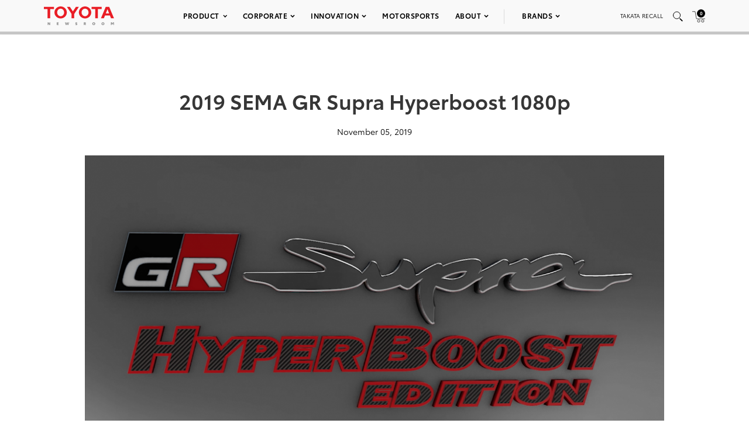

--- FILE ---
content_type: text/html; charset=utf-8
request_url: https://www.google.com/recaptcha/api2/anchor?ar=1&k=6Ldl55gUAAAAAODWLNyPR_2KfYHNm-DfOveo0xfH&co=aHR0cHM6Ly9wcmVzc3Jvb20udG95b3RhLmNvbTo0NDM.&hl=en&v=9TiwnJFHeuIw_s0wSd3fiKfN&size=normal&anchor-ms=20000&execute-ms=30000&cb=e689xa83iskj
body_size: 48938
content:
<!DOCTYPE HTML><html dir="ltr" lang="en"><head><meta http-equiv="Content-Type" content="text/html; charset=UTF-8">
<meta http-equiv="X-UA-Compatible" content="IE=edge">
<title>reCAPTCHA</title>
<style type="text/css">
/* cyrillic-ext */
@font-face {
  font-family: 'Roboto';
  font-style: normal;
  font-weight: 400;
  font-stretch: 100%;
  src: url(//fonts.gstatic.com/s/roboto/v48/KFO7CnqEu92Fr1ME7kSn66aGLdTylUAMa3GUBHMdazTgWw.woff2) format('woff2');
  unicode-range: U+0460-052F, U+1C80-1C8A, U+20B4, U+2DE0-2DFF, U+A640-A69F, U+FE2E-FE2F;
}
/* cyrillic */
@font-face {
  font-family: 'Roboto';
  font-style: normal;
  font-weight: 400;
  font-stretch: 100%;
  src: url(//fonts.gstatic.com/s/roboto/v48/KFO7CnqEu92Fr1ME7kSn66aGLdTylUAMa3iUBHMdazTgWw.woff2) format('woff2');
  unicode-range: U+0301, U+0400-045F, U+0490-0491, U+04B0-04B1, U+2116;
}
/* greek-ext */
@font-face {
  font-family: 'Roboto';
  font-style: normal;
  font-weight: 400;
  font-stretch: 100%;
  src: url(//fonts.gstatic.com/s/roboto/v48/KFO7CnqEu92Fr1ME7kSn66aGLdTylUAMa3CUBHMdazTgWw.woff2) format('woff2');
  unicode-range: U+1F00-1FFF;
}
/* greek */
@font-face {
  font-family: 'Roboto';
  font-style: normal;
  font-weight: 400;
  font-stretch: 100%;
  src: url(//fonts.gstatic.com/s/roboto/v48/KFO7CnqEu92Fr1ME7kSn66aGLdTylUAMa3-UBHMdazTgWw.woff2) format('woff2');
  unicode-range: U+0370-0377, U+037A-037F, U+0384-038A, U+038C, U+038E-03A1, U+03A3-03FF;
}
/* math */
@font-face {
  font-family: 'Roboto';
  font-style: normal;
  font-weight: 400;
  font-stretch: 100%;
  src: url(//fonts.gstatic.com/s/roboto/v48/KFO7CnqEu92Fr1ME7kSn66aGLdTylUAMawCUBHMdazTgWw.woff2) format('woff2');
  unicode-range: U+0302-0303, U+0305, U+0307-0308, U+0310, U+0312, U+0315, U+031A, U+0326-0327, U+032C, U+032F-0330, U+0332-0333, U+0338, U+033A, U+0346, U+034D, U+0391-03A1, U+03A3-03A9, U+03B1-03C9, U+03D1, U+03D5-03D6, U+03F0-03F1, U+03F4-03F5, U+2016-2017, U+2034-2038, U+203C, U+2040, U+2043, U+2047, U+2050, U+2057, U+205F, U+2070-2071, U+2074-208E, U+2090-209C, U+20D0-20DC, U+20E1, U+20E5-20EF, U+2100-2112, U+2114-2115, U+2117-2121, U+2123-214F, U+2190, U+2192, U+2194-21AE, U+21B0-21E5, U+21F1-21F2, U+21F4-2211, U+2213-2214, U+2216-22FF, U+2308-230B, U+2310, U+2319, U+231C-2321, U+2336-237A, U+237C, U+2395, U+239B-23B7, U+23D0, U+23DC-23E1, U+2474-2475, U+25AF, U+25B3, U+25B7, U+25BD, U+25C1, U+25CA, U+25CC, U+25FB, U+266D-266F, U+27C0-27FF, U+2900-2AFF, U+2B0E-2B11, U+2B30-2B4C, U+2BFE, U+3030, U+FF5B, U+FF5D, U+1D400-1D7FF, U+1EE00-1EEFF;
}
/* symbols */
@font-face {
  font-family: 'Roboto';
  font-style: normal;
  font-weight: 400;
  font-stretch: 100%;
  src: url(//fonts.gstatic.com/s/roboto/v48/KFO7CnqEu92Fr1ME7kSn66aGLdTylUAMaxKUBHMdazTgWw.woff2) format('woff2');
  unicode-range: U+0001-000C, U+000E-001F, U+007F-009F, U+20DD-20E0, U+20E2-20E4, U+2150-218F, U+2190, U+2192, U+2194-2199, U+21AF, U+21E6-21F0, U+21F3, U+2218-2219, U+2299, U+22C4-22C6, U+2300-243F, U+2440-244A, U+2460-24FF, U+25A0-27BF, U+2800-28FF, U+2921-2922, U+2981, U+29BF, U+29EB, U+2B00-2BFF, U+4DC0-4DFF, U+FFF9-FFFB, U+10140-1018E, U+10190-1019C, U+101A0, U+101D0-101FD, U+102E0-102FB, U+10E60-10E7E, U+1D2C0-1D2D3, U+1D2E0-1D37F, U+1F000-1F0FF, U+1F100-1F1AD, U+1F1E6-1F1FF, U+1F30D-1F30F, U+1F315, U+1F31C, U+1F31E, U+1F320-1F32C, U+1F336, U+1F378, U+1F37D, U+1F382, U+1F393-1F39F, U+1F3A7-1F3A8, U+1F3AC-1F3AF, U+1F3C2, U+1F3C4-1F3C6, U+1F3CA-1F3CE, U+1F3D4-1F3E0, U+1F3ED, U+1F3F1-1F3F3, U+1F3F5-1F3F7, U+1F408, U+1F415, U+1F41F, U+1F426, U+1F43F, U+1F441-1F442, U+1F444, U+1F446-1F449, U+1F44C-1F44E, U+1F453, U+1F46A, U+1F47D, U+1F4A3, U+1F4B0, U+1F4B3, U+1F4B9, U+1F4BB, U+1F4BF, U+1F4C8-1F4CB, U+1F4D6, U+1F4DA, U+1F4DF, U+1F4E3-1F4E6, U+1F4EA-1F4ED, U+1F4F7, U+1F4F9-1F4FB, U+1F4FD-1F4FE, U+1F503, U+1F507-1F50B, U+1F50D, U+1F512-1F513, U+1F53E-1F54A, U+1F54F-1F5FA, U+1F610, U+1F650-1F67F, U+1F687, U+1F68D, U+1F691, U+1F694, U+1F698, U+1F6AD, U+1F6B2, U+1F6B9-1F6BA, U+1F6BC, U+1F6C6-1F6CF, U+1F6D3-1F6D7, U+1F6E0-1F6EA, U+1F6F0-1F6F3, U+1F6F7-1F6FC, U+1F700-1F7FF, U+1F800-1F80B, U+1F810-1F847, U+1F850-1F859, U+1F860-1F887, U+1F890-1F8AD, U+1F8B0-1F8BB, U+1F8C0-1F8C1, U+1F900-1F90B, U+1F93B, U+1F946, U+1F984, U+1F996, U+1F9E9, U+1FA00-1FA6F, U+1FA70-1FA7C, U+1FA80-1FA89, U+1FA8F-1FAC6, U+1FACE-1FADC, U+1FADF-1FAE9, U+1FAF0-1FAF8, U+1FB00-1FBFF;
}
/* vietnamese */
@font-face {
  font-family: 'Roboto';
  font-style: normal;
  font-weight: 400;
  font-stretch: 100%;
  src: url(//fonts.gstatic.com/s/roboto/v48/KFO7CnqEu92Fr1ME7kSn66aGLdTylUAMa3OUBHMdazTgWw.woff2) format('woff2');
  unicode-range: U+0102-0103, U+0110-0111, U+0128-0129, U+0168-0169, U+01A0-01A1, U+01AF-01B0, U+0300-0301, U+0303-0304, U+0308-0309, U+0323, U+0329, U+1EA0-1EF9, U+20AB;
}
/* latin-ext */
@font-face {
  font-family: 'Roboto';
  font-style: normal;
  font-weight: 400;
  font-stretch: 100%;
  src: url(//fonts.gstatic.com/s/roboto/v48/KFO7CnqEu92Fr1ME7kSn66aGLdTylUAMa3KUBHMdazTgWw.woff2) format('woff2');
  unicode-range: U+0100-02BA, U+02BD-02C5, U+02C7-02CC, U+02CE-02D7, U+02DD-02FF, U+0304, U+0308, U+0329, U+1D00-1DBF, U+1E00-1E9F, U+1EF2-1EFF, U+2020, U+20A0-20AB, U+20AD-20C0, U+2113, U+2C60-2C7F, U+A720-A7FF;
}
/* latin */
@font-face {
  font-family: 'Roboto';
  font-style: normal;
  font-weight: 400;
  font-stretch: 100%;
  src: url(//fonts.gstatic.com/s/roboto/v48/KFO7CnqEu92Fr1ME7kSn66aGLdTylUAMa3yUBHMdazQ.woff2) format('woff2');
  unicode-range: U+0000-00FF, U+0131, U+0152-0153, U+02BB-02BC, U+02C6, U+02DA, U+02DC, U+0304, U+0308, U+0329, U+2000-206F, U+20AC, U+2122, U+2191, U+2193, U+2212, U+2215, U+FEFF, U+FFFD;
}
/* cyrillic-ext */
@font-face {
  font-family: 'Roboto';
  font-style: normal;
  font-weight: 500;
  font-stretch: 100%;
  src: url(//fonts.gstatic.com/s/roboto/v48/KFO7CnqEu92Fr1ME7kSn66aGLdTylUAMa3GUBHMdazTgWw.woff2) format('woff2');
  unicode-range: U+0460-052F, U+1C80-1C8A, U+20B4, U+2DE0-2DFF, U+A640-A69F, U+FE2E-FE2F;
}
/* cyrillic */
@font-face {
  font-family: 'Roboto';
  font-style: normal;
  font-weight: 500;
  font-stretch: 100%;
  src: url(//fonts.gstatic.com/s/roboto/v48/KFO7CnqEu92Fr1ME7kSn66aGLdTylUAMa3iUBHMdazTgWw.woff2) format('woff2');
  unicode-range: U+0301, U+0400-045F, U+0490-0491, U+04B0-04B1, U+2116;
}
/* greek-ext */
@font-face {
  font-family: 'Roboto';
  font-style: normal;
  font-weight: 500;
  font-stretch: 100%;
  src: url(//fonts.gstatic.com/s/roboto/v48/KFO7CnqEu92Fr1ME7kSn66aGLdTylUAMa3CUBHMdazTgWw.woff2) format('woff2');
  unicode-range: U+1F00-1FFF;
}
/* greek */
@font-face {
  font-family: 'Roboto';
  font-style: normal;
  font-weight: 500;
  font-stretch: 100%;
  src: url(//fonts.gstatic.com/s/roboto/v48/KFO7CnqEu92Fr1ME7kSn66aGLdTylUAMa3-UBHMdazTgWw.woff2) format('woff2');
  unicode-range: U+0370-0377, U+037A-037F, U+0384-038A, U+038C, U+038E-03A1, U+03A3-03FF;
}
/* math */
@font-face {
  font-family: 'Roboto';
  font-style: normal;
  font-weight: 500;
  font-stretch: 100%;
  src: url(//fonts.gstatic.com/s/roboto/v48/KFO7CnqEu92Fr1ME7kSn66aGLdTylUAMawCUBHMdazTgWw.woff2) format('woff2');
  unicode-range: U+0302-0303, U+0305, U+0307-0308, U+0310, U+0312, U+0315, U+031A, U+0326-0327, U+032C, U+032F-0330, U+0332-0333, U+0338, U+033A, U+0346, U+034D, U+0391-03A1, U+03A3-03A9, U+03B1-03C9, U+03D1, U+03D5-03D6, U+03F0-03F1, U+03F4-03F5, U+2016-2017, U+2034-2038, U+203C, U+2040, U+2043, U+2047, U+2050, U+2057, U+205F, U+2070-2071, U+2074-208E, U+2090-209C, U+20D0-20DC, U+20E1, U+20E5-20EF, U+2100-2112, U+2114-2115, U+2117-2121, U+2123-214F, U+2190, U+2192, U+2194-21AE, U+21B0-21E5, U+21F1-21F2, U+21F4-2211, U+2213-2214, U+2216-22FF, U+2308-230B, U+2310, U+2319, U+231C-2321, U+2336-237A, U+237C, U+2395, U+239B-23B7, U+23D0, U+23DC-23E1, U+2474-2475, U+25AF, U+25B3, U+25B7, U+25BD, U+25C1, U+25CA, U+25CC, U+25FB, U+266D-266F, U+27C0-27FF, U+2900-2AFF, U+2B0E-2B11, U+2B30-2B4C, U+2BFE, U+3030, U+FF5B, U+FF5D, U+1D400-1D7FF, U+1EE00-1EEFF;
}
/* symbols */
@font-face {
  font-family: 'Roboto';
  font-style: normal;
  font-weight: 500;
  font-stretch: 100%;
  src: url(//fonts.gstatic.com/s/roboto/v48/KFO7CnqEu92Fr1ME7kSn66aGLdTylUAMaxKUBHMdazTgWw.woff2) format('woff2');
  unicode-range: U+0001-000C, U+000E-001F, U+007F-009F, U+20DD-20E0, U+20E2-20E4, U+2150-218F, U+2190, U+2192, U+2194-2199, U+21AF, U+21E6-21F0, U+21F3, U+2218-2219, U+2299, U+22C4-22C6, U+2300-243F, U+2440-244A, U+2460-24FF, U+25A0-27BF, U+2800-28FF, U+2921-2922, U+2981, U+29BF, U+29EB, U+2B00-2BFF, U+4DC0-4DFF, U+FFF9-FFFB, U+10140-1018E, U+10190-1019C, U+101A0, U+101D0-101FD, U+102E0-102FB, U+10E60-10E7E, U+1D2C0-1D2D3, U+1D2E0-1D37F, U+1F000-1F0FF, U+1F100-1F1AD, U+1F1E6-1F1FF, U+1F30D-1F30F, U+1F315, U+1F31C, U+1F31E, U+1F320-1F32C, U+1F336, U+1F378, U+1F37D, U+1F382, U+1F393-1F39F, U+1F3A7-1F3A8, U+1F3AC-1F3AF, U+1F3C2, U+1F3C4-1F3C6, U+1F3CA-1F3CE, U+1F3D4-1F3E0, U+1F3ED, U+1F3F1-1F3F3, U+1F3F5-1F3F7, U+1F408, U+1F415, U+1F41F, U+1F426, U+1F43F, U+1F441-1F442, U+1F444, U+1F446-1F449, U+1F44C-1F44E, U+1F453, U+1F46A, U+1F47D, U+1F4A3, U+1F4B0, U+1F4B3, U+1F4B9, U+1F4BB, U+1F4BF, U+1F4C8-1F4CB, U+1F4D6, U+1F4DA, U+1F4DF, U+1F4E3-1F4E6, U+1F4EA-1F4ED, U+1F4F7, U+1F4F9-1F4FB, U+1F4FD-1F4FE, U+1F503, U+1F507-1F50B, U+1F50D, U+1F512-1F513, U+1F53E-1F54A, U+1F54F-1F5FA, U+1F610, U+1F650-1F67F, U+1F687, U+1F68D, U+1F691, U+1F694, U+1F698, U+1F6AD, U+1F6B2, U+1F6B9-1F6BA, U+1F6BC, U+1F6C6-1F6CF, U+1F6D3-1F6D7, U+1F6E0-1F6EA, U+1F6F0-1F6F3, U+1F6F7-1F6FC, U+1F700-1F7FF, U+1F800-1F80B, U+1F810-1F847, U+1F850-1F859, U+1F860-1F887, U+1F890-1F8AD, U+1F8B0-1F8BB, U+1F8C0-1F8C1, U+1F900-1F90B, U+1F93B, U+1F946, U+1F984, U+1F996, U+1F9E9, U+1FA00-1FA6F, U+1FA70-1FA7C, U+1FA80-1FA89, U+1FA8F-1FAC6, U+1FACE-1FADC, U+1FADF-1FAE9, U+1FAF0-1FAF8, U+1FB00-1FBFF;
}
/* vietnamese */
@font-face {
  font-family: 'Roboto';
  font-style: normal;
  font-weight: 500;
  font-stretch: 100%;
  src: url(//fonts.gstatic.com/s/roboto/v48/KFO7CnqEu92Fr1ME7kSn66aGLdTylUAMa3OUBHMdazTgWw.woff2) format('woff2');
  unicode-range: U+0102-0103, U+0110-0111, U+0128-0129, U+0168-0169, U+01A0-01A1, U+01AF-01B0, U+0300-0301, U+0303-0304, U+0308-0309, U+0323, U+0329, U+1EA0-1EF9, U+20AB;
}
/* latin-ext */
@font-face {
  font-family: 'Roboto';
  font-style: normal;
  font-weight: 500;
  font-stretch: 100%;
  src: url(//fonts.gstatic.com/s/roboto/v48/KFO7CnqEu92Fr1ME7kSn66aGLdTylUAMa3KUBHMdazTgWw.woff2) format('woff2');
  unicode-range: U+0100-02BA, U+02BD-02C5, U+02C7-02CC, U+02CE-02D7, U+02DD-02FF, U+0304, U+0308, U+0329, U+1D00-1DBF, U+1E00-1E9F, U+1EF2-1EFF, U+2020, U+20A0-20AB, U+20AD-20C0, U+2113, U+2C60-2C7F, U+A720-A7FF;
}
/* latin */
@font-face {
  font-family: 'Roboto';
  font-style: normal;
  font-weight: 500;
  font-stretch: 100%;
  src: url(//fonts.gstatic.com/s/roboto/v48/KFO7CnqEu92Fr1ME7kSn66aGLdTylUAMa3yUBHMdazQ.woff2) format('woff2');
  unicode-range: U+0000-00FF, U+0131, U+0152-0153, U+02BB-02BC, U+02C6, U+02DA, U+02DC, U+0304, U+0308, U+0329, U+2000-206F, U+20AC, U+2122, U+2191, U+2193, U+2212, U+2215, U+FEFF, U+FFFD;
}
/* cyrillic-ext */
@font-face {
  font-family: 'Roboto';
  font-style: normal;
  font-weight: 900;
  font-stretch: 100%;
  src: url(//fonts.gstatic.com/s/roboto/v48/KFO7CnqEu92Fr1ME7kSn66aGLdTylUAMa3GUBHMdazTgWw.woff2) format('woff2');
  unicode-range: U+0460-052F, U+1C80-1C8A, U+20B4, U+2DE0-2DFF, U+A640-A69F, U+FE2E-FE2F;
}
/* cyrillic */
@font-face {
  font-family: 'Roboto';
  font-style: normal;
  font-weight: 900;
  font-stretch: 100%;
  src: url(//fonts.gstatic.com/s/roboto/v48/KFO7CnqEu92Fr1ME7kSn66aGLdTylUAMa3iUBHMdazTgWw.woff2) format('woff2');
  unicode-range: U+0301, U+0400-045F, U+0490-0491, U+04B0-04B1, U+2116;
}
/* greek-ext */
@font-face {
  font-family: 'Roboto';
  font-style: normal;
  font-weight: 900;
  font-stretch: 100%;
  src: url(//fonts.gstatic.com/s/roboto/v48/KFO7CnqEu92Fr1ME7kSn66aGLdTylUAMa3CUBHMdazTgWw.woff2) format('woff2');
  unicode-range: U+1F00-1FFF;
}
/* greek */
@font-face {
  font-family: 'Roboto';
  font-style: normal;
  font-weight: 900;
  font-stretch: 100%;
  src: url(//fonts.gstatic.com/s/roboto/v48/KFO7CnqEu92Fr1ME7kSn66aGLdTylUAMa3-UBHMdazTgWw.woff2) format('woff2');
  unicode-range: U+0370-0377, U+037A-037F, U+0384-038A, U+038C, U+038E-03A1, U+03A3-03FF;
}
/* math */
@font-face {
  font-family: 'Roboto';
  font-style: normal;
  font-weight: 900;
  font-stretch: 100%;
  src: url(//fonts.gstatic.com/s/roboto/v48/KFO7CnqEu92Fr1ME7kSn66aGLdTylUAMawCUBHMdazTgWw.woff2) format('woff2');
  unicode-range: U+0302-0303, U+0305, U+0307-0308, U+0310, U+0312, U+0315, U+031A, U+0326-0327, U+032C, U+032F-0330, U+0332-0333, U+0338, U+033A, U+0346, U+034D, U+0391-03A1, U+03A3-03A9, U+03B1-03C9, U+03D1, U+03D5-03D6, U+03F0-03F1, U+03F4-03F5, U+2016-2017, U+2034-2038, U+203C, U+2040, U+2043, U+2047, U+2050, U+2057, U+205F, U+2070-2071, U+2074-208E, U+2090-209C, U+20D0-20DC, U+20E1, U+20E5-20EF, U+2100-2112, U+2114-2115, U+2117-2121, U+2123-214F, U+2190, U+2192, U+2194-21AE, U+21B0-21E5, U+21F1-21F2, U+21F4-2211, U+2213-2214, U+2216-22FF, U+2308-230B, U+2310, U+2319, U+231C-2321, U+2336-237A, U+237C, U+2395, U+239B-23B7, U+23D0, U+23DC-23E1, U+2474-2475, U+25AF, U+25B3, U+25B7, U+25BD, U+25C1, U+25CA, U+25CC, U+25FB, U+266D-266F, U+27C0-27FF, U+2900-2AFF, U+2B0E-2B11, U+2B30-2B4C, U+2BFE, U+3030, U+FF5B, U+FF5D, U+1D400-1D7FF, U+1EE00-1EEFF;
}
/* symbols */
@font-face {
  font-family: 'Roboto';
  font-style: normal;
  font-weight: 900;
  font-stretch: 100%;
  src: url(//fonts.gstatic.com/s/roboto/v48/KFO7CnqEu92Fr1ME7kSn66aGLdTylUAMaxKUBHMdazTgWw.woff2) format('woff2');
  unicode-range: U+0001-000C, U+000E-001F, U+007F-009F, U+20DD-20E0, U+20E2-20E4, U+2150-218F, U+2190, U+2192, U+2194-2199, U+21AF, U+21E6-21F0, U+21F3, U+2218-2219, U+2299, U+22C4-22C6, U+2300-243F, U+2440-244A, U+2460-24FF, U+25A0-27BF, U+2800-28FF, U+2921-2922, U+2981, U+29BF, U+29EB, U+2B00-2BFF, U+4DC0-4DFF, U+FFF9-FFFB, U+10140-1018E, U+10190-1019C, U+101A0, U+101D0-101FD, U+102E0-102FB, U+10E60-10E7E, U+1D2C0-1D2D3, U+1D2E0-1D37F, U+1F000-1F0FF, U+1F100-1F1AD, U+1F1E6-1F1FF, U+1F30D-1F30F, U+1F315, U+1F31C, U+1F31E, U+1F320-1F32C, U+1F336, U+1F378, U+1F37D, U+1F382, U+1F393-1F39F, U+1F3A7-1F3A8, U+1F3AC-1F3AF, U+1F3C2, U+1F3C4-1F3C6, U+1F3CA-1F3CE, U+1F3D4-1F3E0, U+1F3ED, U+1F3F1-1F3F3, U+1F3F5-1F3F7, U+1F408, U+1F415, U+1F41F, U+1F426, U+1F43F, U+1F441-1F442, U+1F444, U+1F446-1F449, U+1F44C-1F44E, U+1F453, U+1F46A, U+1F47D, U+1F4A3, U+1F4B0, U+1F4B3, U+1F4B9, U+1F4BB, U+1F4BF, U+1F4C8-1F4CB, U+1F4D6, U+1F4DA, U+1F4DF, U+1F4E3-1F4E6, U+1F4EA-1F4ED, U+1F4F7, U+1F4F9-1F4FB, U+1F4FD-1F4FE, U+1F503, U+1F507-1F50B, U+1F50D, U+1F512-1F513, U+1F53E-1F54A, U+1F54F-1F5FA, U+1F610, U+1F650-1F67F, U+1F687, U+1F68D, U+1F691, U+1F694, U+1F698, U+1F6AD, U+1F6B2, U+1F6B9-1F6BA, U+1F6BC, U+1F6C6-1F6CF, U+1F6D3-1F6D7, U+1F6E0-1F6EA, U+1F6F0-1F6F3, U+1F6F7-1F6FC, U+1F700-1F7FF, U+1F800-1F80B, U+1F810-1F847, U+1F850-1F859, U+1F860-1F887, U+1F890-1F8AD, U+1F8B0-1F8BB, U+1F8C0-1F8C1, U+1F900-1F90B, U+1F93B, U+1F946, U+1F984, U+1F996, U+1F9E9, U+1FA00-1FA6F, U+1FA70-1FA7C, U+1FA80-1FA89, U+1FA8F-1FAC6, U+1FACE-1FADC, U+1FADF-1FAE9, U+1FAF0-1FAF8, U+1FB00-1FBFF;
}
/* vietnamese */
@font-face {
  font-family: 'Roboto';
  font-style: normal;
  font-weight: 900;
  font-stretch: 100%;
  src: url(//fonts.gstatic.com/s/roboto/v48/KFO7CnqEu92Fr1ME7kSn66aGLdTylUAMa3OUBHMdazTgWw.woff2) format('woff2');
  unicode-range: U+0102-0103, U+0110-0111, U+0128-0129, U+0168-0169, U+01A0-01A1, U+01AF-01B0, U+0300-0301, U+0303-0304, U+0308-0309, U+0323, U+0329, U+1EA0-1EF9, U+20AB;
}
/* latin-ext */
@font-face {
  font-family: 'Roboto';
  font-style: normal;
  font-weight: 900;
  font-stretch: 100%;
  src: url(//fonts.gstatic.com/s/roboto/v48/KFO7CnqEu92Fr1ME7kSn66aGLdTylUAMa3KUBHMdazTgWw.woff2) format('woff2');
  unicode-range: U+0100-02BA, U+02BD-02C5, U+02C7-02CC, U+02CE-02D7, U+02DD-02FF, U+0304, U+0308, U+0329, U+1D00-1DBF, U+1E00-1E9F, U+1EF2-1EFF, U+2020, U+20A0-20AB, U+20AD-20C0, U+2113, U+2C60-2C7F, U+A720-A7FF;
}
/* latin */
@font-face {
  font-family: 'Roboto';
  font-style: normal;
  font-weight: 900;
  font-stretch: 100%;
  src: url(//fonts.gstatic.com/s/roboto/v48/KFO7CnqEu92Fr1ME7kSn66aGLdTylUAMa3yUBHMdazQ.woff2) format('woff2');
  unicode-range: U+0000-00FF, U+0131, U+0152-0153, U+02BB-02BC, U+02C6, U+02DA, U+02DC, U+0304, U+0308, U+0329, U+2000-206F, U+20AC, U+2122, U+2191, U+2193, U+2212, U+2215, U+FEFF, U+FFFD;
}

</style>
<link rel="stylesheet" type="text/css" href="https://www.gstatic.com/recaptcha/releases/9TiwnJFHeuIw_s0wSd3fiKfN/styles__ltr.css">
<script nonce="HpcMYXpSofyMfcFR3CqR9w" type="text/javascript">window['__recaptcha_api'] = 'https://www.google.com/recaptcha/api2/';</script>
<script type="text/javascript" src="https://www.gstatic.com/recaptcha/releases/9TiwnJFHeuIw_s0wSd3fiKfN/recaptcha__en.js" nonce="HpcMYXpSofyMfcFR3CqR9w">
      
    </script></head>
<body><div id="rc-anchor-alert" class="rc-anchor-alert"></div>
<input type="hidden" id="recaptcha-token" value="[base64]">
<script type="text/javascript" nonce="HpcMYXpSofyMfcFR3CqR9w">
      recaptcha.anchor.Main.init("[\x22ainput\x22,[\x22bgdata\x22,\x22\x22,\[base64]/[base64]/[base64]/[base64]/[base64]/[base64]/[base64]/[base64]/[base64]/[base64]\\u003d\x22,\[base64]\x22,\x22XsKew4oaw6fChcO0S8O+wpd+OsKsKMK1eX9gw7HDrzXDjsK/wpbCpXfDvl/DjwoLaDU9ewAOV8KuwrZUwoFGIxolw6TCrTdrw63CiVxpwpAPAUjClUY1w4fCl8Kqw4tSD3fCmHXDs8KNLMKTwrDDjFgVIMK2wrbDlsK1I1MPwo3CoMO1Z8OVwo7Dmg7DkF0xbMK4wrXDr8OFYMKWwpd/w4UcAl/CtsKkBiZ8KiDCp0TDnsKuw4TCmcOtw4fCicOwZMKnwoHDphTDsx7Dm2ItwpDDscKtZcKrEcKeJHkdwrMUwro6eAbDqAl4w7nCmjfCl3tmwobDjRDDt0ZUw5zDiGUOw5ABw67DrCHCmCQ/w77ConpjMGBtcVTDiCErMMOOTFXCgMOKW8Ocwq9EDcK9wrbCjsOAw6TCpBXCnngHPCIaGl0/w6jDqjtbWDXCu2hUwpDCuMOiw6ZIKcO/[base64]/DmmsjwrE1w7RQwrjCpyTDpsO3YS7DqUnDisKgwr/DlAjDkkvCl8Omwr9KDh7CqmM+woxaw79cw7FcJMOoDx1aw4XCqMKQw63CuRjCkgjCgWfClW7CtiBhV8O5A0dCAMK4wr7DgQsrw7PCqjvDu8KXJsKeL0XDmcKHw6LCpyvDtiI+w5zCmAMRQ3Vnwr9YGcOZBsK3w4vCjH7CjVnCtcKNWMKfBRpedwwWw6/[base64]/w6YMwpx4wr9HewLDoMKOLjcoBBvCqMKXMsOcwrDDgMOTYMKmw4IoEsK+wqwvwr3CscK4ZUlfwq0Lw6VmwrElw5/DpsKQXMKowpByQh7CpGM4w7QLfSw+wq0jw57DgMO5wrbDh8KOw7wHwqBNDFHDhcKmwpfDuFHCsMOjYsKvw6XChcKnXcKHCsOkWDrDocK/QV7Dh8KhL8OLdmvCpcO6d8OMw7VvQcKNw4DCuW17wr0QfjsRwp7DsG3Do8OHwq3DiMKtOx9/[base64]/CuMOOABcPbMKUagVGw7JEYMKEVyHDnMOfwqvCmABvBcKobT0zwow+w53CrMO8LsKIUMOPw5ZYwrXCkcK7w7nDgmQtN8OAwpJywpfDknMBw6/[base64]/Dg2ECw6BnwpsEP3ZGwozCp8O6PMOsbHjDoh4FwrXDpcOdw7TDjkNbw5HDtsKNRcKjbTZTdjfDh2YARcKTwqLDslIvJUBTWwPCplHDtxoEwrkcNELCszjDpmpUNcO/[base64]/DvcKlfVLCszIMBMKxwrnDomEhwqpGd0XCuD9nw5rCrsKKQinDucO+O8KBw5TCqg5SC8KbwqfCvwoZLMO2w7RZw4Jow7LCgAzDuQYBK8Ozw519w4YYw6AacMONeBLDoMKZw7E9YsKHScKiJ2HDtcKyEjMPw4gEw7/CucK7cyrCvsOpTcOHd8KPW8ObbMK5DsOHwpvCvxt5wr5YQcOaHcKTw4Vnw7N8csOZRMKIRsOdBcKow5oNJkDCnV3DnMODwqnDhsO6S8Kfw5fDk8ORw7BBIcKTPMOBw4YEwoJdw6d0woJ8woXDhMOnw7/DuGFEa8KaCcKFw4V1wqLCqMKaw5IzZw90w4rDnWxWKAXChEgkHsKqw7QXwqnCqyxXwrDDpAbDt8OcwrjDsMOhw6vCksKNw5tyE8KtCTHCiMOnP8KPV8KpwpAkw6rDsV4uwozDj11Nw63DoVtHUz/DvXLCq8KiwoLDpcOZw4poKgNowqvCvMK3bMK9w4hkwpLClMOVw5XDmMKBFcKlw4LCukkHw5cuYyEUw4wXccOidClVw5AVwq3CnHQXw4LCq8KyLzEQUS3DhgvCvMO3w6/CvcKGwpRrL2Riwo/DoCXCr8KUf0Ngwo/CtMOsw78DE10YwqbDqUjCn8K2wrEJWcKTYMKgwqHCq1rDjcOAwqMawphiGMOWw6I6dcK7w6PCsMKDwrXCvGTDm8K8wooXwrZkwrw1ccOmw5F6wrvDih19Mn3Dv8OQw7otYzUUw6rDrA/CvMKHw78qw6LDiTPDm0VAFlHDvUfDjTgwOGvDuhfCusK4wq3CqcKNw4wqSMOdWcO9w5TDow3CuW7CrjXDrTLDonrClcOzw5xjwpBmw4txfwLCl8OCwpvCpsKjw6TCvWfDusKTw6ZvAiYowrh9w4UEFDrCjMOdwqsTw6dkbjPDpcK4PMK2aEZ7wo5+H3bCtMK/wq/Di8OHf1XCkTHCpsOwScKIL8Kpw4rCpcKTHBwWwr/CoMK2N8KcEi3DiVHCl8Oqw4gzCEbDhlnCjMOxw4HDnkg5MMOMw4dcw5YqwooUdxRRKSEWw4fDhDQJDMOWwqlNwpxuwrHCtsKcw47CtXAzwokIwpo/dGF2wqBawqMZwrnDiyEQw6fDtMOrw7ViKsO9XsO1wpUHwpXClQfDr8OWw6XDh8KCwrUFPMOVw6YNacOcwoPDtsKxwrJ9QsK8wrNxwo3CqQvClMKbwqN1IMO9XndlwpzDn8O+A8KkQlJLfsOjw5IfIsKNasKswrRXKTZLesOjN8K/wqhRLsOWfMOvw4h2w5XCgBrDr8KYw53CgWTDrsOODlvCg8KzKsKvPMOfw5vDmBpeAcKbwrnCgsKtO8OvwqsLw7rCmzR5w5oVTcKjwo/CtMOUccOfTiDCtXAKfD10VArChAfCqsKgY1NDwqbDlGYuwrPDr8KOw5fCn8OyHX3CrSrDqlPDvmJXIsOoKhYpwrfCnMObBcKFGGEsbMKHw7oyw6bDvcOEa8KiZGTDuj/CmcK1DMOwAMK9w5gxw7/CkygvRcKKw5wEwod0w5RYw51Uw5cWwrzDvsKISnXDiVhDSzrCvkrCnQc/[base64]/wpZYbkZiw7otwprCjn8swrHCqBVHdCLDvQHCvQXDuMOWDsOqw4drbxjCikDCrivCnELDlARpw7dDwoJLw7fCtgzDrCHCqcOCaXzCtlbDsMOrOMKkHF9PKGPDi2w7woXCpsKYw7/CnsO/[base64]/DiMOUJcOSCsKiex1yw7V6wqLDj8OqwptgCsO3wopUVsODw7E+wpQ+ezlkw4jCisOmw67Dp8KKb8Kswoo5wqPDjMOIwptZwqYKwq7Dq3ATQBnDj8KRacKlw55wT8OxTsK5Tm/Dm8OmEVIuwpnCvMO1e8KYF2vDnE7CiMKxSsKlNsKWWsOgwr47w7fDk21Bw6YnesORw7DDqMO4fikWw67CjMK4QsKufh0cwqdwKcOYwrF/EMKIbMOHwroiw7/Cq3oUIMK0J8O5N0vDl8OaAcOXw6LCpz46GEpuWG0DBjISw6XDrCdjY8OGw4XDjsOQwpXDosKLfMOiwqfCssOkw7zCqFFmc8OoNA7DscKOw742w47DgsOKBcKAWDvDnDbCmHNmw5LCiMKew6VyNGkHCsOjKU7ClcKhwrzDnlg3YcKZdHnDtEtpw5nCo8KLaR/[base64]/[base64]/[base64]/[base64]/DucOWw7UKwpZWXH1Yw4rDiMORw6vDsMOZwp7DoMKFw4MdwqhVP8KSbMOJw7DCv8OmwqLCicK6w5IpwqPDsylSOmkRUcK1w4k/w7HCmkrDlDzDm8OdwovDtjzCnsOiwoF+w47DmnHCtw0Vw4AOLsKHf8OGTEnDscO9wpwKAMOWWi00McKQwoxVwojCslrDisK/w5YeKw0owoM/FjAXwqZFd8ORHHTDp8KDa3DCgsKyLcKwIjXCvATDr8OZw7DCg8KYJ3twwop5wqpqL3ljPsOaEMKww7DCncOyAzbDmsOzwrpewoozwpgGwoXCv8KrPcOOwpvDoTLDsS3CucOtLcKkDTkZw4zDl8Klwq/Cjzk5wrrCpsOqwrcxHcOxQcOGJcOfVC99SsOAw43CkFs4PcOOVGkEYyrClmDDpsKpF2xuw6LDp1hDwr15GCrDsyRhwpDDqQPDtXg7fkxqw5TCuV1YEMOzwrAowpXDqTkZwrrDmAY0UsKQeMKJCcKtEcKGZR3CsD9vworCqgDDgXY3WcOLwo0Rwq/DrcOJBMO/C2XCrsOpYMOmSMKVw7vDrsKNOxB9aMKtw4zCulvDi38Nwr8IS8K5w57CtcOgBVBedMOcw4TDo3MJfMKew6XCukTDh8Onw5EgcGcYwqTDrU/Dr8OUw4B9w5fDiMKkwqzCk11+eTXCucKZGcOdwp7ClcKhwqAuw73CqsKtOn/DrcKsXjzCvcKXMA3CiQbCn8O6JjLCqxvDtcOTw5tjA8OBeMKvF8OzDQTDtMO4c8OAI8K2ZcO9woLDmMKDeTh0w5/DlcO3VFPCrMOJRsO4O8ODwp5cwqlZQMK3w4vDmsOOYcOEHDLDg3HCtsO3wr41woFFwopMw4LCt37Dh2rCgCDCpz7DmMOYVsOXwr/CscOUwojDssOkw5vDk2InIcOmXn3DliE0wpzClEJKw7dAIErDvT/Dg2/Cu8OlRMOaT8OuRMO5ZzROAW8XwrZkDMKzwrnCuFsqw7Nfw7/ChcKOOcK+w7INwqzDuCnCsGEtDQXCknvCpxViw4Rsw7ILUkPDnMKhw5DCtMKxw6E3w5rDg8KMw4xIwr8iZ8OeJcKhDsKrecKtwr7CqsOrwojClcKLeh07dQUjwqXDoMKcVgnCrWs4OsKhN8Kkw4/DqcKRQcOdXsKsw5XDncOQwofDucOzCRwNw45Wwr48HMO2DcK/esOEw54bLMK/LBHDvGrDkMK+w68zU0bDuAjDqMKaPsO1VMO7FsO5w6RYJcKIbishbQLDgl/DscKGw4JVFmHDoDYzVjl/VB0DHcOOwp3CsMOrcsOMUxsJOW/Ck8OBU8OCE8KEwpYnV8OLwqpkEMKqwrEeCCgIG10CT0I0fsO8MEzCukLCqxItw6JZw4LCjcOwD0cSw5RffcOowo/CpcKjw57ClcOxw7nDicO1KsO/[base64]/DhQ/CtcKhwqFSwqbDkRkJwp8lwqzDqhLDgH7DrMKvw6XCoQDDkMKqworCr8Kdw51GwqvDmVBHVRAVwoVicsO9asK1LMKUw6M/TXLCoyLDqFDDu8KhARzDo8KywpfDtAYYw6/DrMOICC/Dh3ATY8OTREXDsRVKMwpxE8ONGQEBfEPDr3PDixPCosOQw5vDtMKlQ8OADCzDpMKIZUwKRsKZw4pEKRvDsVhnD8KywqfCrcOiesOdwpvComXDicO5w6gUwoLDkSvDj8O8w4FDwqgswqTDhMKsLsKFw4dhw63DsH/DrjpIw6XDgkfCmC/DrsODIMO+b8O/KF15wolgwq8EwrXDtAdgUSgsw6tyLsK2fT0IwoLDplM8MWrCucKxSsKow4hnw7XDmsOtLsOawpPDqsKyRlLChcKqZ8K3w6LCqy1kwqsYw6jDmMKtXlw4wq/DgDNTw53Dl0vDnkc3YivCq8KAw5DDrBJxw43CgcKcD0RCw6rDqC0uw6/Cnn8Iw5nCu8KGZcKTw6Rww5FtfcKqPAvDnMK/WMO+RhXDpmFqOXN7GH3DnQxOB3fCv8OPEw8PwoNdw6QuXn5vF8O7wrPDuxDCl8K7PQbCh8KldUYswpYVwqVQe8OrXcOBwoFCwo7Ds8OuwoUjwqZNw6xoHyLCsC/CuMKNeXxnw7vDswHCmsKXwropAsO3w4TCj1MjV8KaAXPDtcKCecOjwqc9wqZtwpxrwpxbYsO6Hiw/wpFGw7vCusONZn8Rw7nCnmsJGcKCw6fCisORw54aVHHCpsKRTsOkMwHDhibDu0zCqsKRTG3CnSLCrEDDqsKlwonCkFo1C3U5eCsFfsKxR8Kww4DCi2vDsWMww6zCuUl9OFfDvwXCiMOXwrPCvE49esOtwp41w4FhwoDDgsKaw5ExS8OwZwkjwoR8w6XCp8K4dQgkOig/wpxdwr8jwqjCmmbCgcK7wqMPe8K1wqfChX/[base64]/[base64]/Am7CuT7DpsKmXsKmw6DDvz4ZDkgmw4PDtcKff0PDpsKfwoBlasOfw543wojCjCrCo8O+QghUEw4ZXsKwTldRwo7Co2PDtijCkWbCscOuwp/[base64]/DgE0CamcBwoLDu2MVw7TDqjMqZF0+IsO9czZBw6fCgXnCiMOlV8O4w5/CuUVSwrpHXkssd33CrsK/wo1AwozDnMOxKlVFM8KaaAPCsjDDsMKLenFTFGbCjsKqIz9MfTgXw4sdw6PDsjjDvsOZQsOQVU/DvcOlbC3Dl8KgLAA5w7HDrgHCk8KcwpXCn8KJwoA1w6XCl8O8eRrCg2vDkHgjw584woPCuB0Kw5HCmBfCoh5aw6rDsDsFE8ORw4jCjQrDvDgGwpocw5XCksK6woBBD1dyJMK7IMKaK8O0wpccw7/Cl8Opw7hHKV5CTMKiHAlUZHoIw4PCiDrDrGR7KS5lw4TCnR4Ew43Cs3cdw5TDgiXCqsKVH8K/WVY7woDDlMKOwpXDhMK9w4LDp8OtwofDu8OfwprDjhTDsW4Mw60ywpXDjGXDqcKyGgkuTxIgw5sOOm1owr0uccOjJz5QayvDnsKEwrvCocOtwqNowrchwoRzVh/Cl2DCn8OaWTRew5lYW8O7LsKZwpEcbsKDwqgdw5dwI0Mqw4kNw7c9ZsO0BE/CkW7Cow1Fw4LDicK/wrvCoMKEw5XDni3Ctn3DhcKtbsKUwpTDh8OXQMKmw4rCmlViwoUwbMOSw50tw6xIwprCosOgO8KywqI3wpwvSRbDo8O7wovDuCQswqjDg8KDPMOewqcHwqfDp2PDlsKhw5/CosOFdR3DiATDncO5w7sywonDv8Kvw75vw54xFWTDg1/[base64]/[base64]/aMKaZ8O9wr5Gfndewp86w7weSwsqGxHDsnRHDsK0andadkM6w5ZgJcKLwp/CkMOBLB8Jw5JIAcKaGcOQw61zOE7Ch3EcV8KOVx7DncOpEMOwwq5aBMKqw5vCmi8Qw65Zw41jacOSOg/ChsKYCsKiwr3DqMORwog+WU3CtX/DlDcAwrIDwqHCi8KPQ2HDkcOpdWHDmcODSMKISS3DlC10w41jwpzCiRIKDcO9Hhsswps4LsKgwrzDimXCtk/[base64]/Dv2zDtcOnFcKxVRN9wrLDnn3DgiEkTWfCjAnCg8OZwo3DnMO1emJhwqLDh8KWbErCnMOEw7ZXw5pHe8KlcsOBJcKuw5RDT8O8w7RTw5/DmGBQDSs1HMOhw55CDcOVXxotNlkFf8KvdMONwqU3w5UdwqBdUcOHMMKoGcOiRk/Cvh1Iw4ZZw47CqcKeVCdOdsKjwrdvAHPDk13CqQ3DjjhZDC7CvSYoCsKjKcKwRVLCmcK7wpfCoWjDpsOKw5RecDh/wp1qw6LCjzxUw67DtAMPcxjDgsKDMWEYwoVTwocTwpTCikh8w7PDoMKJOVdFMSVww4AvwpvDlzU1VcOWUjMpw77CmMOtZ8ONNl3CjsOSIMK8wpjDqsOZSwADYUk4woXCqgsww5fCnMOPwq/DhMObFR3CjHhtbHFfw6fCj8KsNRVawqTDusKoA2M7QsKnLxhqw4ISwqRlNMOow4c8wpXCvBnCssOTHsOXJm4iVXkQJMOJw7BMEsO+woIew4wYOk0dwqXDgFcdwprDlU7DksKePcK7w4JhY8KaQcO5A8OEw7XDvGl+w5TCp8Obwp4kw77DkMOVw5fCsH/CjsO6w4ljHBzDscO7fzBdCcOcw6U4w4ApHzp9wokVwp5tXy/DtgYfO8KwDsO0U8KPwoYXw40EwpLDgWFUUWjDtV8sw4FzXHllbcKZwrfDjDkyOlnCunLCucOcJ8Obw4fDm8O/aQMqFgJLcRLDgmzCslvDtT80w7lhw6VtwplmVj0TL8KHcAZ8w7VDCB3CssKoEDTCgcOKT8OoecOZwpTCicKmw6ASw7Jgwq8cTsOqQ8Kbw6LDn8OWwrxlGMKiw7FrwpbChsOxYcKxw6UVwoYhSnFnOTsLw5/ChsK3U8K8w7gnw5bDucKtQcOlw6/ClSLCuSnDthcmwoQnLMOxwrTDssKPw4LDsC3DtiUnJMKqekVyw4fDssKTW8OMw4Arw5lqwo3Dt3PDosOdXMOrVl99wrtBw4IqeHISwqt8w7vCnDwQw7hwR8Ohw4fDpcOBwpZUR8Ohaz0SwocrAsKNw6jDmQHCq0Z8bFobwoAuw6jDgsKLw6/[base64]/DsjEvwpEBBcOWAcKhaWNEw78kH8OzNEzDt8OWAU/DsMO8U8OFDDHDnnVwRyHDgBXCjkJqFsOYcT5zw7HDgSvCisK4wp4ow704wofDn8OUw4QAQ2nDvcKRwofDjm/DqMKIfMKYw6/DiW/Cun3DvMOaw73DiD5PP8KmByTCvETDkcO3w4bCpSI7eULCp2/DrsK4B8K1w6PConrConfCgTBrw4rDqcKTVXfDmTo5ZDHDlcOnT8KtLXfDvw/[base64]/w6s5G8K4wqptw5DDpVnDlFwJaTBnwpTCssO5OsOePcKMe8KNw7DDtELCjkHDncKicHtTRwrDphJ0CMKpWBVGOMKvL8KAUkoJGAMlQcKbw7V7w4ktwrjCnsKqYcOrw4QGw4jDjlpzw4ZAUsKkwp06ekMWw4UQbMOLw7lBYsKWwrXDqMKVw5wCwqQXwr1Rd10wFsO/[base64]/Dum7CiRLCgG7CqVAWwr05w7YEw6goMjt0MXlgKsOsJMKAwrRXw5/ChWpBEDg/w7nCvMOSJMO5YxI3wojCq8Kgw5HDusOTwoUmw4TDtsOyJcOgw6jCsMO7UQwlw5/Dl0fCsAbCiX7ClhLCrHDCq2InX0tewqBpwp/DiWZqwqnDo8OUwrnDsMO2wpcTwrdgMMOnwpsZAwI0w55SFsOpw6NEw6YDIlwNw4kbXS7CpsOpEzhRwr/[base64]/CnHtmw4IzYMKjw5dyISZxZDtzYMK3PFNtTcOZwr9XEypBwpxnwrDDgsO5dcOkwpDCtAHDhMKUT8Kowo1INsOTw7lFwowvYMO3Z8KdYW7Cuk7DsnrCjsKZQMO/wrxUWMKww6cCZ8OiMMOPbS/DkMOeJzTCmzPDhcKPXGzCsnFzwrcmwr/CgsOeERvDusOGw68iw7bCuVHDiCfCjcKKNBF5dcKJcMO0wo/Cu8KKesOEejEtLAoNw6jCgSjCmsO5wpnCkcO/W8KHJwzCiTtewr3CpsOBwpfCncK3PQzDgV8/wpDDtMKfw7ttIzfCggpzw5xdwrrDrXlEP8OEHhzDtsKUwo1EdAgvXcKTwoxWw5rCisOUw6cIwpzDhAo6w6p0L8O+ZsOwwplsw5fDh8KOwqzDg3JeCQDDvxRdCsOIw7nDgWItbcOATsK2wr/[base64]/[base64]/DjSNjwpVYwrdrwobDuhY1woTCk11/w7vDoRTCp0XCuCrDosKAw6AJw6LDisKvMhPCrljDtDVmKFbDiMORwrTCvsOVXcKhw5ggwoLDjzVyw7rCsFJ1WcKiw4XCrMKlHMKawrwwwq/DnMO8YMK1wr7Cvj3Cu8OWJDxqPQ5vw67CnR/CqsKSwp5rw5/CoMKkwqHCn8KQw6QqYA5kwpIuwpIsBggkWMKiBXrCtjt1aMO3wogXwrdVwqDCnyzCt8K9enHDoMKNwphIw6kuHMOYwrzCvGVJW8OPwrdvMSTCmRBNwpzCpRvDicOYHMKvMMOZEcO+w6BhwprCp8Oge8O1woPDrsKUdmsQw4U/wonDl8KCTcOZw71PwqPDt8K2wqMKe1fCs8KwWcO5ScOoNU8Aw5l9KS4iwo7DtsO/[base64]/w5HDvMKUwpXDnAnDpQXCtmzCosKmw5fDl0TChsO3woDCj8KLJUAAw6hTw5Z6RcKHQw3DjcOwWijDt8OqKDDCqBnDv8OvMMOIe1Yjw4jCumIaw6kCwpkwwo3CsjDDuMKcFMOlw6kzTRo/[base64]/[base64]/[base64]/[base64]/DkcKLw6sgfsODwosNwr1Bwppbw7nDjsKvUMOVwrs6w4ArfcOrIMKiw7vDocKxCGdUw43Dm3o6axFSTcKraAdew6bDqUTCoC1ZYsK0csKXTDPCunHDtcO8wpDCscOfw659O3/[base64]/[base64]/EcOccjQGG8KSRBYJPFBaecKabEvCoxHCn1orMETCsUJuwrc9wqwIw5TCrcKJwoXCr8KoTsKHMmXDvVrCry0qJMOHS8KffXIgw7zDv3EFJsKBwo5+wpQ0w5JLwrAFwqTDjMOrdMOyD8OkTDECwro/[base64]/DhDLDhyDDmATCg0V6wq86UU3CnGLCp2RRKcKUwrbDrcKACyDDkkt5w5rCjcOnwrQBCnLDq8KiQ8KPPsOcw7NrGBjCpMKKaDbDiMKAKXJ5asOdw5rCqBXCuMOJw7nCmzjDijQkw43DvsK2FcKBw6DChsKLw6rCt2fDkhALE8O3O0DCvkrDuW0/BsK5Mh8Aw65WPiRSAcOXw5DDpsKfJMKwwojDtgEcw7d+woTCoErDqsOiwqUxwpHCoQnCkBPDnngrYsOnIVvCmC/DkD/[base64]/Cl8KNRMOaw6MUHsOAwqjDpW7CpQXDi8Kow63CmAvCssOtH8O2w7PDlHcyIsOpwoNtS8KaAAhrRMOqw6sowr5Cw57DmWYiwrbDk29IcSV4JMKVX3U8NHDCpFdyejlpFyM6ZT3DvBLDvxDCginClMOkNBvDrQ7DoG4Fw63Cmwk0wrUaw67DtyrDh39kZE3CiUgkwo/[base64]/[base64]/[base64]/CgcKqw6XCocOdLR3DpzDDtCR+w7Nbw7ZbOVcjwojDlMOePypvIcOhw6Iqa04YwrYIPQ3DrwFcf8Oewo4KwrBYJ8O7W8KRTzsRwovCnRp1KxQnfsKnw7slXcK6w7rCnkENwo/CgsKsw5Ngw6xDw43CkMKmwrXCsMOYME7DmcKUwq1mwqNFwoBTwoQOR8KJRcOCw4wrw488fCXCrm/DtsKLE8OwKTNfwrZSQsKKUBvCqAtQTcOnA8O2ZsK1Z8Krw6DDnsOPwrTClsK4HcKOUcKOw7bDtFwkwofCgD/Dj8KKZXPCrmxUOMKjUsOjwonChzFRf8KEGMKGwoNhGsKjUBIwACrCmThUwr3Ds8K9wrd5woQjKgc/Bj/CvUXDuMKgw5UpWWh/wpvDqw/Dp3tBci4ecsO0w45vLRJpGsOrw7fCnMOHfsKOw4RXR20GFsKqw5ssPcKxw7DDhcOkBsO2DDV/wrXCl1jDhsO4KnjCosOaCGgvw6TDp2DDol/DtHoZwoJ1wo8Fw6F+wofCmR/[base64]/CmH8Mw5lpw5LCgMKqKcOpJUfCgMOUwp9WwqzDmcOww4PCpEEbw7LDscKkw48qwqPCoVBzw5NJAMOJwr3DrMKbJQXDtMORwolOacOaV8OEwqnDp0TDhAIwwq/DnWR1wq5/[base64]/[base64]/[base64]/[base64]/DisOSYMOPwoDCpTvCp3VmwoHCs8K0w6/[base64]/w4lawpHDumkAwrExRVEdZVvDk3MlDcKpd8Klw5IuEMO9w7vClMKbwowhBlXChMKWw4TCjsKvc8KhWBdwajA4w64dwqRzwro4w6/[base64]/DqcO9wqobwqYLQcKYLmfCicKZEsONw4zDrFM4wq/Dv8KRIxwweMOhF0gTfsODRk3Dt8Kqw5vDrkdLMxgiw7LCn8OLw6B0wq7DpnrDsi19w5zCmg1CwpgqUTcFZF3CgcKbw5bCrsO0w5o7BwnCh31MwptNJsKSVcKXwrnCvCgJVxTClVzDtFdTw4EQw7/DugdVdyF9BsKNw4hgw41/[base64]/bMKFw7txw7/DrMOhN8KXwrTCg8K7wrAgRzLCv8KZwqXDvmDCvUVcwo0Kw4pRw7TDlyvCjcOCQMKXw5IbScKxc8Ogw7R/G8OZwrBDwqvDlcO6w7bCrXTDvAckc8Kkw6lhGDjCqsK7MsKrdsOmXRsTD3HCpsOzVDwvQMKKScOKw7d2GFTDk1EJICt0wrZ9w6MyV8KgecOTw7fDsznCgVpyfXfDpjzDpMK7DcKrPUI4w5cBWQLCnQpCwoMow4/DhcKdGW7DqnbDqcKFcMKSTMO1w7IsBMOzY8KRKkvCvy4GJMOMwqLCgwkVw4rDp8O2ecK2S8KgOnFHwotXw6N1w7kgIDYDJU/CpHTCpMOqEB0Fw7nCmcOVwoTChjtFw5ZswqHDlDDDghQCwq3CvcOBFMOBAMKyw5ZMKMK0w4IfwrHDtsKjcyscP8OWEsK7w5fDnyJlw45owrjCojDDu1FqTcO3w7AgwqQjD17DmsOZUUHCpUdRZMKhN3/DokzCiHrDmAB9OcKHdsOxw7TDtsK8w77DoMKqY8K8w6/CjkjDsGfDhzN4wrxlw745wpR2EMKBw4/[base64]/Cj3XCjldNw74PUsKbc8Onw7zCm8KOAlPCvsOtw5fDmcO4w7tVw6AfRsOLwo/DnsK3w53DhxvCscKceAp9RS7CgcOzwqx/HCoJwo/DgmlOXcKww6cYYcK6YkTDoirCiVrCgUQsM23Dg8KswrARH8OWP23Cp8KsGWIOwr3DucKFworDr2/[base64]/ChcK+ZcOFLzNVaEFvasOCW8O/[base64]/CpcOzRg3DvsKGwofDsRDChsOiw65/RxrDo2DCp3QkwoE9fMKNQsO6wqZIemQkZsKUwpRvJMK+VRzCnynDvwN8DzU1VcK6wrhbQMKywrwWwoNlw6PCiGJ2wpgMBhzDiMKzb8OxAw3DuzcQHlvDtHbCnsOOesO/ChJWY2TDvcOvwq3DrjrCmSMCwqPCvTnDjMKAw6nDsMOoFcOdw5/DscK3TwgHLMKyw4DCp1xyw6nCvUzDrMK9IVnDm05Te0oaw6DCq2zCoMK4w4fDlE4gwoMnwohEwpcQL3LDrDrCmcK3w7zDtMK3SMK7THlEWQbDmcOXPRLDp1kvwr7CrXxuw5kyIXZNcg5MwpPCisKJAQsCwrHCrlFfw4wvwq/CksKZWTfDi8K8wrPCjHHDjzl0w4/CtMK/DsKawrHCvcOUw4t6wrJOKcObLcKjIcOHwqvCgsKvw7PDoWnCuDzDlMOMU8O+w5bChsKaTMOAwqE5TBrCvBvCgEFGwqvCkD1XwrjDj8KUB8O8d8KQNgrDq0zCvsO8CMO3wq9tw4jCh8KWwo/[base64]/CqANoIsKfwqDCiMOdwoJSwprDiSPDvUUtGBYGfkrDn8Kkw5dgBE1Ew6/DqsK5wrHCgnnCpcKhRnEuw6vCgT50R8K5wo3Co8OtTcOUP8KbwojCqFlxHVfDu0XDq8ODwpXCigbCqMODfQvCjsKCwo14HUrDjnHCti/CpxvCvTV3w6nCiGMGSylBYMKJZCJEcQLCmMKOaVQIQ8O5N8OlwqYyw6N/TcKZQnwyw63CncKTN1TDl8KtMMKsw45TwqQ+XDxBw4zCnkvDvwdEw5RAw6QTBsOwwohPZjrDgcKgbFQQw67DtsKHw7PDncOtwq3CqGzDnhHCp2DDqXfDqcKCW3TCtEM8HcKpwoR1w6/Csl7DlMOrG13DsETDgcOUeMO1fsKnwqDClB4Cw4U+wo04LcK1wphzwpvDpmfDqMKLCkrCmBQ3I8OyCXnDpCQAGgdpXsKwwq3CjsOjw5pYDlrCgMKkYx9Ew680HUHChV7DlcKTZsKVScOyTsKWwq/CjhbDnQHCpsKTw6lDwotxGMKiw7vCsQnDjFnCp17DpFXDjBPCnlvDkTguXXrDuCUHYDVTLcKMfh7Ds8OswpTDqcK3wo9Mw6kSw7HDok/Cg0N+a8KWIBI8b17CpcO8EBbCvMOswqnDvh5jIn3CssKywqBAW8KHwoEvwpUHCMOLMDMLMcOFw7VFZ1xewrIuT8OzwrcMwqNDFMOvSg3CisOcw60vw5zDj8OvCcKww7ZbScKXeXTDn3/[base64]/BcOQwqXCthnCsClSw71GEMK6w5PCvsKyw7PCgsOKfzTDl8OpNxnDozJwEsK/[base64]/DlsOCwrHCh8KfCFDCqzTCug3DgcO5w7JCWcOHBMK9wpk6JEnCjjTCkWQsw6NdERDDhsKGw47Dr001WRlQwrJKwqF/woxjOi3DnEnDtUJhwrt7w7h8w7txw43DolTDn8KowqXDmMKlbCUNw5/DgFDCr8KOwqLCqBXCoU10DWhTw6rCrRDDsiZZLcO3IMOQw6owLMOQw4nCq8KrIcOHLU9tNwIEZ8KFdMKnw7F6LljCgsO3wqQMOCwZw6INXxLDkmLDl2pnw4jDmMKdMTTCij8PRsOKJMONw7/CkBZ9w6NHw5rDiTl4C8K6wq3CssOUwp3DjsKLwq47EsKgwplfwonDuhxyRWN6OsKQwpXCt8Oqwq/[base64]/wr0OXMKVJFNUwrHCucO2w5nCqgjDgnlQwqbDqnQiw7hBw6LDh8OuLFLCu8OJw4NIwrPDnnBDcwnClnDCqMOpwq7ChcKaFsKpw4pXFsOMwqjCocKuRgnDqm7CrEp6wprDhADCkMO8AhFjIVvCk8OySMK4RCrCtwLCgMOpwqQlwqTCgQ3DlSxdw6/DpUHCmBjDn8ORcsKgwpLDkHsXI3PDokoYO8OhS8Omc0MNLWbDkE0wKnbDlz8Gw5xKwpLCrsKuUMO9woLCq8OTwpLDuFIvNsKmakLChSYjw7XCq8K9SH05esKlw6c+w6IGLizCkMOoXsO+eljCuR/DjsK9woYQLCkeSHVGwohZw6JYwpTDn8KZw63CjxjCvSNWUsOEw6Q3KD7CnsOMwpBADAFHw7osXMK6NCrCkBg+w7HCqg/[base64]/wqTDnllHw53CoUzClcKsJcK/JcOLwrELKMK/WcKSw69wEcOMw6bDhsO5YFg/wqtnUMOxw5Fiw49Aw6/DoRrCmi3CocKrwoHDmcKCw5DChX/CjMK9w7fDrMK0R8OWBGMGCGRRGGDCm3IDw63CgEbChsOCJwQJfMOQWyzDh0TCp3fDtMKGPcKtU0XDicK5NWHCiMOzLsKMc1/CpQXDrwrDlk5EVMKDwoNCw4rCoMOmw63Dk13ChExILipfGD5fTcKHRRhjw6XDgMKNKikKXMKpJyFewrPDlcOCwrtOw7rDi1TDjQ/Ci8KjDWXDjHQnGWlPe3sww4YMw6vCr3/CvMOSwrHCvnEAwq7Cph4Cw7DCjRh7Lh/Cvj7Dv8K7w54jw4PCs8O8w7LDrsKNw512QTJJL8KDPz4cw73Cg8OgGcOiCMOrPsKYw4PCpBohDMOGVcOGwq56w6rDmi/CrSLDvMK7wpTCnFUDPcKdPBlSP1nDlMO5w6YVw7/CrMKBGAfCgxMVY8O+w4Rewr8Jwplrwo/DmcKyflLDgsKEwrXCvkHCrsO6QsOOwphxw77DgFvCiMKSJsK1FVFbPsKlwojDhGQeXsKkQ8OowqB2acOeIjAZHMO3OsOHw6/CgWV4IBgFw6/DmcOgdlzCssOXw6TDvCvDoEnDg1TDqydvw5jDqMKSw7/DnHQfEnMMwrdYO8OQwqNIw6PCpGzDtCHCvktlBTTDpcKsw7rDscOzchDDgWDCu2vDpQjCvcK9Q8K+IMO2wpBAJcKCw406WcOvwrAXTcOhw4lIUU9mbkbCicO7GQTCoXrDi2zDl17DtQ5ucMK6RQkWw6PDnsKuw5NTwoZTC8O0bjPDpivCj8Kkw7BeRl3DkcOGwrE/dcKDwobDpsKgXsOEwovCmztpwpXDimJAI8Ovw4vCtMOaIsKNHcOow5IMWcKPw4V7VsOOwqDDrBHCo8OdGGLClcOqAsOUH8KEw4nDsMOSMQDDocOfw4PCscKYdcOhwpvDncO0wopSwoI1UA4Gw4IbeEc6ATjDmFTDksOWQ8KdfMOow4oWBMOsB8KTw4QqwpLCksKlw6/DvA/DqsK5VcKrYm51ZB7CosONLsOWwqfDucKcwpVQw5rDuw1+JBTCmCU6agcrAmFCw4NmF8KmwpFgDl/DkkjDpsKewptLwr8xIMOWGRLCsA0tLcKSfh0Fw6TCucOCMsK0VkVAw6lUJHLDjcOrWgXDkzRqw6/Cv8Krw455w4bDmsKiD8OKNQDCumDCuMOQwqjCuEIbw5/DjcOtwo/CkS55wocJwqUBX8OjDMKywrvCo1lxw4duw6vDkQV2wrXDscKXBAzCusKJfMOYCTZMA2TCkyt/wpnDv8O9X8OcwqXCjcOUMQgBw5FhwpIVbMOVJ8K3Who7JcO5enk+w4MjIMO5w6TCsWwSEsKgZMOUNMKwwqoawooSwpbDmsOpw4jCrXYHHy/DrMKSw4l0w5UjHD/CjwXDgcOpVyTDn8OIw4zCqMKWw6/CsglWVDRBw7Vgw6/DkMKFwphWDsO+wo/CnV11w5nDiAbDuhjCjsK8w4c/w6s/XUkrwqM2PcOKwrkjRGbCiDXCumpfw5Nqw5Q5BGLCpAfDrsK7w4NVNcOCw6zCscO3Kn8Fwp1udQU/w5UaIsKfw757wqNdwoknWMKoNcKswphPVDlvKE3CqzBAJ2rDusKwEsK7GcOnD8KaI0wow4Y7WCfDhGjCtcOLw63DqsOSwqkUJGvDscKjMFLDq1VNEXoLC8ODQcOJW8OuwovDsjDDusOgwoDDpFA/[base64]/[base64]/CucKewqNXwrQHw5LDt3RFwovDhUk6w73Ds8K8w7M+w4/Ciz1+wq/CjUzDh8K5wpZbwpU2Z8ODXh4kwpfCmDbCgkjCrAPDgUvDuMKYKlgFwosYw4/DmgLCusKmwog/wopQPsK/wpzDk8KZw7TDvBcCwr7Dh8OVOREdwqbCkChVaU8tw73Cn1dILWvCkhbCoDk\\u003d\x22],null,[\x22conf\x22,null,\x226Ldl55gUAAAAAODWLNyPR_2KfYHNm-DfOveo0xfH\x22,0,null,null,null,1,[21,125,63,73,95,87,41,43,42,83,102,105,109,121],[-3059940,555],0,null,null,null,null,0,null,0,1,700,1,null,0,\x22CvoBEg8I8ajhFRgAOgZUOU5CNWISDwjmjuIVGAA6BlFCb29IYxIPCPeI5jcYADoGb2lsZURkEg8I8M3jFRgBOgZmSVZJaGISDwjiyqA3GAE6BmdMTkNIYxIPCN6/tzcYADoGZWF6dTZkEg8I2NKBMhgAOgZBcTc3dmYSDgi45ZQyGAE6BVFCT0QwEg8I0tuVNxgAOgZmZmFXQWUSDwiV2JQyGAA6BlBxNjBuZBIPCMXziDcYADoGYVhvaWFjEg8IjcqGMhgBOgZPd040dGYSDgiK/Yg3GAA6BU1mSUk0Gh0IAxIZHRDwl+M3Dv++pQYZxJ0JGZzijAIZr/MRGQ\\u003d\\u003d\x22,0,0,null,null,1,null,0,0],\x22https://pressroom.toyota.com:443\x22,null,[1,1,1],null,null,null,0,3600,[\x22https://www.google.com/intl/en/policies/privacy/\x22,\x22https://www.google.com/intl/en/policies/terms/\x22],\x22g4oBZTuaZ1CHpE56OSubfV9kOD/xmzIXheZkscFHnCM\\u003d\x22,0,0,null,1,1767996662558,0,0,[100,179],null,[255,21],\x22RC-rIMe-5ORYmi2Hg\x22,null,null,null,null,null,\x220dAFcWeA4JQEVugkT_b5274njLbv1vxEsu5o3J-GZSCf29rGGgvPwcC3mOV0jPZXkqdYz6i9QcevBlN7jmnlpH6o8G_I4_EQgBlA\x22,1768079462451]");
    </script></body></html>

--- FILE ---
content_type: text/css
request_url: https://pressroom.toyota.com/wp-content/themes/toyota/assets/css/style.min.css?ver=1742999616
body_size: 63553
content:
/*!
 * Bootstrap v3.3.7 (http://getbootstrap.com)
 * Copyright 2011-2016 Twitter, Inc.
 * Licensed under MIT (https://github.com/twbs/bootstrap/blob/master/LICENSE)
 *//*! normalize.css v3.0.3 | MIT License | github.com/necolas/normalize.css */@import url(../project-libs/fancybox/dist/jquery.fancybox.css);html{font-family:sans-serif;-ms-text-size-adjust:100%;-webkit-text-size-adjust:100%}body{margin:0}article,aside,details,figcaption,figure,footer,header,hgroup,main,menu,nav,section,summary{display:block}audio,canvas,progress,video{display:inline-block;vertical-align:baseline}audio:not([controls]){display:none;height:0}[hidden],template{display:none}a{background-color:transparent}a:active,a:hover{outline:0}abbr[title]{border-bottom:1px dotted}b,strong{font-weight:bold}dfn{font-style:italic}h1{font-size:2em;margin:0.67em 0}mark{background:#ff0;color:#000}small{font-size:80%}sub,sup{font-size:75%;line-height:0;position:relative;vertical-align:baseline}sup{top:-0.5em}sub{bottom:-0.25em}img{border:0}svg:not(:root){overflow:hidden}figure{margin:1em 40px}hr{box-sizing:content-box;height:0}pre{overflow:auto}code,kbd,pre,samp{font-family:monospace, monospace;font-size:1em}button,input,optgroup,select,textarea{color:inherit;font:inherit;margin:0}button{overflow:visible}button,select{text-transform:none}button,html input[type="button"],input[type="reset"],input[type="submit"]{-webkit-appearance:button;cursor:pointer}button[disabled],html input[disabled]{cursor:default}button::-moz-focus-inner,input::-moz-focus-inner{border:0;padding:0}input{line-height:normal}input[type="checkbox"],input[type="radio"]{box-sizing:border-box;padding:0}input[type="number"]::-webkit-inner-spin-button,input[type="number"]::-webkit-outer-spin-button{height:auto}input[type="search"]{-webkit-appearance:textfield;box-sizing:content-box}input[type="search"]::-webkit-search-cancel-button,input[type="search"]::-webkit-search-decoration{-webkit-appearance:none}fieldset{border:1px solid #c0c0c0;margin:0 2px;padding:0.35em 0.625em 0.75em}legend{border:0;padding:0}textarea{overflow:auto}optgroup{font-weight:bold}table{border-collapse:collapse;border-spacing:0}td,th{padding:0}/*! Source: https://github.com/h5bp/html5-boilerplate/blob/master/src/css/main.css */@media print{a,a:visited{text-decoration:underline}a[href^="#"]:after,a[href^="javascript:"]:after{content:""}pre,blockquote{border:1px solid #999;page-break-inside:avoid}thead{display:table-header-group}tr,img{page-break-inside:avoid}img{max-width:100% !important}p,h2,h3{orphans:3;widows:3}h2,h3{page-break-after:avoid}.navbar{display:none}.btn>.caret,.dropup>.btn>.caret{border-top-color:#000 !important}.label{border:1px solid #000}.table{border-collapse:collapse !important}.table td,.table th{background-color:#fff !important}.table-bordered th,.table-bordered td{border:1px solid #ddd !important}}@font-face{font-family:'Glyphicons Halflings';src:url("../fonts/bootstrap/glyphicons-halflings-regular.eot");src:url("../fonts/bootstrap/glyphicons-halflings-regular.eot?#iefix") format("embedded-opentype"),url("../fonts/bootstrap/glyphicons-halflings-regular.woff2") format("woff2"),url("../fonts/bootstrap/glyphicons-halflings-regular.woff") format("woff"),url("../fonts/bootstrap/glyphicons-halflings-regular.ttf") format("truetype"),url("../fonts/bootstrap/glyphicons-halflings-regular.svg#glyphicons_halflingsregular") format("svg")}.glyphicon{position:relative;top:1px;display:inline-block;font-family:'Glyphicons Halflings';font-style:normal;font-weight:normal;line-height:1;-webkit-font-smoothing:antialiased;-moz-osx-font-smoothing:grayscale}.glyphicon-asterisk:before{content:"\002a"}.glyphicon-plus:before{content:"\002b"}.glyphicon-euro:before,.glyphicon-eur:before{content:"\20ac"}.glyphicon-minus:before{content:"\2212"}.glyphicon-cloud:before{content:"\2601"}.glyphicon-envelope:before{content:"\2709"}.glyphicon-pencil:before{content:"\270f"}.glyphicon-glass:before{content:"\e001"}.glyphicon-music:before{content:"\e002"}.glyphicon-search:before{content:"\e003"}.glyphicon-heart:before{content:"\e005"}.glyphicon-star:before{content:"\e006"}.glyphicon-star-empty:before{content:"\e007"}.glyphicon-user:before{content:"\e008"}.glyphicon-film:before{content:"\e009"}.glyphicon-th-large:before{content:"\e010"}.glyphicon-th:before{content:"\e011"}.glyphicon-th-list:before{content:"\e012"}.glyphicon-ok:before{content:"\e013"}.glyphicon-remove:before{content:"\e014"}.glyphicon-zoom-in:before{content:"\e015"}.glyphicon-zoom-out:before{content:"\e016"}.glyphicon-off:before{content:"\e017"}.glyphicon-signal:before{content:"\e018"}.glyphicon-cog:before{content:"\e019"}.glyphicon-trash:before{content:"\e020"}.glyphicon-home:before{content:"\e021"}.glyphicon-file:before{content:"\e022"}.glyphicon-time:before{content:"\e023"}.glyphicon-road:before{content:"\e024"}.glyphicon-download-alt:before{content:"\e025"}.glyphicon-download:before{content:"\e026"}.glyphicon-upload:before{content:"\e027"}.glyphicon-inbox:before{content:"\e028"}.glyphicon-play-circle:before{content:"\e029"}.glyphicon-repeat:before{content:"\e030"}.glyphicon-refresh:before{content:"\e031"}.glyphicon-list-alt:before{content:"\e032"}.glyphicon-lock:before{content:"\e033"}.glyphicon-flag:before{content:"\e034"}.glyphicon-headphones:before{content:"\e035"}.glyphicon-volume-off:before{content:"\e036"}.glyphicon-volume-down:before{content:"\e037"}.glyphicon-volume-up:before{content:"\e038"}.glyphicon-qrcode:before{content:"\e039"}.glyphicon-barcode:before{content:"\e040"}.glyphicon-tag:before{content:"\e041"}.glyphicon-tags:before{content:"\e042"}.glyphicon-book:before{content:"\e043"}.glyphicon-bookmark:before{content:"\e044"}.glyphicon-print:before{content:"\e045"}.glyphicon-camera:before{content:"\e046"}.glyphicon-font:before{content:"\e047"}.glyphicon-bold:before{content:"\e048"}.glyphicon-italic:before{content:"\e049"}.glyphicon-text-height:before{content:"\e050"}.glyphicon-text-width:before{content:"\e051"}.glyphicon-align-left:before{content:"\e052"}.glyphicon-align-center:before{content:"\e053"}.glyphicon-align-right:before{content:"\e054"}.glyphicon-align-justify:before{content:"\e055"}.glyphicon-list:before{content:"\e056"}.glyphicon-indent-left:before{content:"\e057"}.glyphicon-indent-right:before{content:"\e058"}.glyphicon-facetime-video:before{content:"\e059"}.glyphicon-picture:before{content:"\e060"}.glyphicon-map-marker:before{content:"\e062"}.glyphicon-adjust:before{content:"\e063"}.glyphicon-tint:before{content:"\e064"}.glyphicon-edit:before{content:"\e065"}.glyphicon-share:before{content:"\e066"}.glyphicon-check:before{content:"\e067"}.glyphicon-move:before{content:"\e068"}.glyphicon-step-backward:before{content:"\e069"}.glyphicon-fast-backward:before{content:"\e070"}.glyphicon-backward:before{content:"\e071"}.glyphicon-play:before{content:"\e072"}.glyphicon-pause:before{content:"\e073"}.glyphicon-stop:before{content:"\e074"}.glyphicon-forward:before{content:"\e075"}.glyphicon-fast-forward:before{content:"\e076"}.glyphicon-step-forward:before{content:"\e077"}.glyphicon-eject:before{content:"\e078"}.glyphicon-chevron-left:before{content:"\e079"}.glyphicon-chevron-right:before{content:"\e080"}.glyphicon-plus-sign:before{content:"\e081"}.glyphicon-minus-sign:before{content:"\e082"}.glyphicon-remove-sign:before{content:"\e083"}.glyphicon-ok-sign:before{content:"\e084"}.glyphicon-question-sign:before{content:"\e085"}.glyphicon-info-sign:before{content:"\e086"}.glyphicon-screenshot:before{content:"\e087"}.glyphicon-remove-circle:before{content:"\e088"}.glyphicon-ok-circle:before{content:"\e089"}.glyphicon-ban-circle:before{content:"\e090"}.glyphicon-arrow-left:before{content:"\e091"}.glyphicon-arrow-right:before{content:"\e092"}.glyphicon-arrow-up:before{content:"\e093"}.glyphicon-arrow-down:before{content:"\e094"}.glyphicon-share-alt:before{content:"\e095"}.glyphicon-resize-full:before{content:"\e096"}.glyphicon-resize-small:before{content:"\e097"}.glyphicon-exclamation-sign:before{content:"\e101"}.glyphicon-gift:before{content:"\e102"}.glyphicon-leaf:before{content:"\e103"}.glyphicon-fire:before{content:"\e104"}.glyphicon-eye-open:before{content:"\e105"}.glyphicon-eye-close:before{content:"\e106"}.glyphicon-warning-sign:before{content:"\e107"}.glyphicon-plane:before{content:"\e108"}.glyphicon-calendar:before{content:"\e109"}.glyphicon-random:before{content:"\e110"}.glyphicon-comment:before{content:"\e111"}.glyphicon-magnet:before{content:"\e112"}.glyphicon-chevron-up:before{content:"\e113"}.glyphicon-chevron-down:before{content:"\e114"}.glyphicon-retweet:before{content:"\e115"}.glyphicon-shopping-cart:before{content:"\e116"}.glyphicon-folder-close:before{content:"\e117"}.glyphicon-folder-open:before{content:"\e118"}.glyphicon-resize-vertical:before{content:"\e119"}.glyphicon-resize-horizontal:before{content:"\e120"}.glyphicon-hdd:before{content:"\e121"}.glyphicon-bullhorn:before{content:"\e122"}.glyphicon-bell:before{content:"\e123"}.glyphicon-certificate:before{content:"\e124"}.glyphicon-thumbs-up:before{content:"\e125"}.glyphicon-thumbs-down:before{content:"\e126"}.glyphicon-hand-right:before{content:"\e127"}.glyphicon-hand-left:before{content:"\e128"}.glyphicon-hand-up:before{content:"\e129"}.glyphicon-hand-down:before{content:"\e130"}.glyphicon-circle-arrow-right:before{content:"\e131"}.glyphicon-circle-arrow-left:before{content:"\e132"}.glyphicon-circle-arrow-up:before{content:"\e133"}.glyphicon-circle-arrow-down:before{content:"\e134"}.glyphicon-globe:before{content:"\e135"}.glyphicon-wrench:before{content:"\e136"}.glyphicon-tasks:before{content:"\e137"}.glyphicon-filter:before{content:"\e138"}.glyphicon-briefcase:before{content:"\e139"}.glyphicon-fullscreen:before{content:"\e140"}.glyphicon-dashboard:before{content:"\e141"}.glyphicon-paperclip:before{content:"\e142"}.glyphicon-heart-empty:before{content:"\e143"}.glyphicon-link:before{content:"\e144"}.glyphicon-phone:before{content:"\e145"}.glyphicon-pushpin:before{content:"\e146"}.glyphicon-usd:before{content:"\e148"}.glyphicon-gbp:before{content:"\e149"}.glyphicon-sort:before{content:"\e150"}.glyphicon-sort-by-alphabet:before{content:"\e151"}.glyphicon-sort-by-alphabet-alt:before{content:"\e152"}.glyphicon-sort-by-order:before{content:"\e153"}.glyphicon-sort-by-order-alt:before{content:"\e154"}.glyphicon-sort-by-attributes:before{content:"\e155"}.glyphicon-sort-by-attributes-alt:before{content:"\e156"}.glyphicon-unchecked:before{content:"\e157"}.glyphicon-expand:before{content:"\e158"}.glyphicon-collapse-down:before{content:"\e159"}.glyphicon-collapse-up:before{content:"\e160"}.glyphicon-log-in:before{content:"\e161"}.glyphicon-flash:before{content:"\e162"}.glyphicon-log-out:before{content:"\e163"}.glyphicon-new-window:before{content:"\e164"}.glyphicon-record:before{content:"\e165"}.glyphicon-save:before{content:"\e166"}.glyphicon-open:before{content:"\e167"}.glyphicon-saved:before{content:"\e168"}.glyphicon-import:before{content:"\e169"}.glyphicon-export:before{content:"\e170"}.glyphicon-send:before{content:"\e171"}.glyphicon-floppy-disk:before{content:"\e172"}.glyphicon-floppy-saved:before{content:"\e173"}.glyphicon-floppy-remove:before{content:"\e174"}.glyphicon-floppy-save:before{content:"\e175"}.glyphicon-floppy-open:before{content:"\e176"}.glyphicon-credit-card:before{content:"\e177"}.glyphicon-transfer:before{content:"\e178"}.glyphicon-cutlery:before{content:"\e179"}.glyphicon-header:before{content:"\e180"}.glyphicon-compressed:before{content:"\e181"}.glyphicon-earphone:before{content:"\e182"}.glyphicon-phone-alt:before{content:"\e183"}.glyphicon-tower:before{content:"\e184"}.glyphicon-stats:before{content:"\e185"}.glyphicon-sd-video:before{content:"\e186"}.glyphicon-hd-video:before{content:"\e187"}.glyphicon-subtitles:before{content:"\e188"}.glyphicon-sound-stereo:before{content:"\e189"}.glyphicon-sound-dolby:before{content:"\e190"}.glyphicon-sound-5-1:before{content:"\e191"}.glyphicon-sound-6-1:before{content:"\e192"}.glyphicon-sound-7-1:before{content:"\e193"}.glyphicon-copyright-mark:before{content:"\e194"}.glyphicon-registration-mark:before{content:"\e195"}.glyphicon-cloud-download:before{content:"\e197"}.glyphicon-cloud-upload:before{content:"\e198"}.glyphicon-tree-conifer:before{content:"\e199"}.glyphicon-tree-deciduous:before{content:"\e200"}.glyphicon-cd:before{content:"\e201"}.glyphicon-save-file:before{content:"\e202"}.glyphicon-open-file:before{content:"\e203"}.glyphicon-level-up:before{content:"\e204"}.glyphicon-copy:before{content:"\e205"}.glyphicon-paste:before{content:"\e206"}.glyphicon-alert:before{content:"\e209"}.glyphicon-equalizer:before{content:"\e210"}.glyphicon-king:before{content:"\e211"}.glyphicon-queen:before{content:"\e212"}.glyphicon-pawn:before{content:"\e213"}.glyphicon-bishop:before{content:"\e214"}.glyphicon-knight:before{content:"\e215"}.glyphicon-baby-formula:before{content:"\e216"}.glyphicon-tent:before{content:"\26fa"}.glyphicon-blackboard:before{content:"\e218"}.glyphicon-bed:before{content:"\e219"}.glyphicon-apple:before{content:"\f8ff"}.glyphicon-erase:before{content:"\e221"}.glyphicon-hourglass:before{content:"\231b"}.glyphicon-lamp:before{content:"\e223"}.glyphicon-duplicate:before{content:"\e224"}.glyphicon-piggy-bank:before{content:"\e225"}.glyphicon-scissors:before{content:"\e226"}.glyphicon-bitcoin:before{content:"\e227"}.glyphicon-btc:before{content:"\e227"}.glyphicon-xbt:before{content:"\e227"}.glyphicon-yen:before{content:"\00a5"}.glyphicon-jpy:before{content:"\00a5"}.glyphicon-ruble:before{content:"\20bd"}.glyphicon-rub:before{content:"\20bd"}.glyphicon-scale:before{content:"\e230"}.glyphicon-ice-lolly:before{content:"\e231"}.glyphicon-ice-lolly-tasted:before{content:"\e232"}.glyphicon-education:before{content:"\e233"}.glyphicon-option-horizontal:before{content:"\e234"}.glyphicon-option-vertical:before{content:"\e235"}.glyphicon-menu-hamburger:before{content:"\e236"}.glyphicon-modal-window:before{content:"\e237"}.glyphicon-oil:before{content:"\e238"}.glyphicon-grain:before{content:"\e239"}.glyphicon-sunglasses:before{content:"\e240"}.glyphicon-text-size:before{content:"\e241"}.glyphicon-text-color:before{content:"\e242"}.glyphicon-text-background:before{content:"\e243"}.glyphicon-object-align-top:before{content:"\e244"}.glyphicon-object-align-bottom:before{content:"\e245"}.glyphicon-object-align-horizontal:before{content:"\e246"}.glyphicon-object-align-left:before{content:"\e247"}.glyphicon-object-align-vertical:before{content:"\e248"}.glyphicon-object-align-right:before{content:"\e249"}.glyphicon-triangle-right:before{content:"\e250"}.glyphicon-triangle-left:before{content:"\e251"}.glyphicon-triangle-bottom:before{content:"\e252"}.glyphicon-triangle-top:before{content:"\e253"}.glyphicon-console:before{content:"\e254"}.glyphicon-superscript:before{content:"\e255"}.glyphicon-subscript:before{content:"\e256"}.glyphicon-menu-left:before{content:"\e257"}.glyphicon-menu-right:before{content:"\e258"}.glyphicon-menu-down:before{content:"\e259"}.glyphicon-menu-up:before{content:"\e260"}*{-webkit-box-sizing:border-box;-moz-box-sizing:border-box;box-sizing:border-box}*:before,*:after{-webkit-box-sizing:border-box;-moz-box-sizing:border-box;box-sizing:border-box}html{font-size:10px;-webkit-tap-highlight-color:transparent}body{font-family:"Helvetica Neue",Helvetica,Arial,sans-serif;font-size:14px;line-height:1.428571429;color:#333;background-color:#fff}input,button,select,textarea{font-family:inherit;font-size:inherit;line-height:inherit}a{color:#337ab7;text-decoration:none}a:hover,a:focus{color:#23527c;text-decoration:underline}a:focus{outline:5px auto -webkit-focus-ring-color;outline-offset:-2px}figure{margin:0}img{vertical-align:middle}.img-responsive{display:block;max-width:100%;height:auto}.img-rounded{border-radius:6px}.img-thumbnail{padding:4px;line-height:1.428571429;background-color:#fff;border:1px solid #ddd;border-radius:4px;-webkit-transition:all 0.2s ease-in-out;-o-transition:all 0.2s ease-in-out;transition:all 0.2s ease-in-out;display:inline-block;max-width:100%;height:auto}.img-circle{border-radius:50%}hr{margin-top:20px;margin-bottom:20px;border:0;border-top:1px solid #eee}.sr-only{position:absolute;width:1px;height:1px;margin:-1px;padding:0;overflow:hidden;clip:rect(0, 0, 0, 0);border:0}.sr-only-focusable:active,.sr-only-focusable:focus{position:static;width:auto;height:auto;margin:0;overflow:visible;clip:auto}[role="button"]{cursor:pointer}h1,h2,h3,h4,h5,h6,.h1,.h2,.h3,.h4,.h5,.h6{font-family:inherit;font-weight:500;line-height:1.1;color:inherit}h1 small,h1 .small,h2 small,h2 .small,h3 small,h3 .small,h4 small,h4 .small,h5 small,h5 .small,h6 small,h6 .small,.h1 small,.h1 .small,.h2 small,.h2 .small,.h3 small,.h3 .small,.h4 small,.h4 .small,.h5 small,.h5 .small,.h6 small,.h6 .small{font-weight:normal;line-height:1;color:#777}h1,.h1,h2,.h2,h3,.h3{margin-top:20px;margin-bottom:10px}h1 small,h1 .small,.h1 small,.h1 .small,h2 small,h2 .small,.h2 small,.h2 .small,h3 small,h3 .small,.h3 small,.h3 .small{font-size:65%}h4,.h4,h5,.h5,h6,.h6{margin-top:10px;margin-bottom:10px}h4 small,h4 .small,.h4 small,.h4 .small,h5 small,h5 .small,.h5 small,.h5 .small,h6 small,h6 .small,.h6 small,.h6 .small{font-size:75%}h1,.h1{font-size:36px}h2,.h2{font-size:30px}h3,.h3{font-size:24px}h4,.h4{font-size:18px}h5,.h5{font-size:14px}h6,.h6{font-size:12px}p{margin:0 0 10px}.lead{margin-bottom:20px;font-size:16px;font-weight:300;line-height:1.4}@media (min-width: 768px){.lead{font-size:21px}}small,.small{font-size:85%}mark,.mark{background-color:#fcf8e3;padding:.2em}.text-left{text-align:left}.text-right{text-align:right}.text-center{text-align:center}.text-justify{text-align:justify}.text-nowrap{white-space:nowrap}.text-lowercase{text-transform:lowercase}.text-uppercase,.initialism{text-transform:uppercase}.text-capitalize{text-transform:capitalize}.text-muted{color:#777}.text-primary{color:#337ab7}a.text-primary:hover,a.text-primary:focus{color:#286090}.text-success{color:#3c763d}a.text-success:hover,a.text-success:focus{color:#2b542c}.text-info{color:#31708f}a.text-info:hover,a.text-info:focus{color:#245269}.text-warning{color:#8a6d3b}a.text-warning:hover,a.text-warning:focus{color:#66512c}.text-danger{color:#a94442}a.text-danger:hover,a.text-danger:focus{color:#843534}.bg-primary{color:#fff}.bg-primary{background-color:#337ab7}a.bg-primary:hover,a.bg-primary:focus{background-color:#286090}.bg-success{background-color:#dff0d8}a.bg-success:hover,a.bg-success:focus{background-color:#c1e2b3}.bg-info{background-color:#d9edf7}a.bg-info:hover,a.bg-info:focus{background-color:#afd9ee}.bg-warning{background-color:#fcf8e3}a.bg-warning:hover,a.bg-warning:focus{background-color:#f7ecb5}.bg-danger{background-color:#f2dede}a.bg-danger:hover,a.bg-danger:focus{background-color:#e4b9b9}.page-header{padding-bottom:9px;margin:40px 0 20px;border-bottom:1px solid #eee}ul,ol{margin-top:0;margin-bottom:10px}ul ul,ul ol,ol ul,ol ol{margin-bottom:0}.list-unstyled{padding-left:0;list-style:none}.list-inline{padding-left:0;list-style:none;margin-left:-5px}.list-inline>li{display:inline-block;padding-left:5px;padding-right:5px}dl{margin-top:0;margin-bottom:20px}dt,dd{line-height:1.428571429}dt{font-weight:bold}dd{margin-left:0}.dl-horizontal dd:before,.dl-horizontal dd:after{content:" ";display:table}.dl-horizontal dd:after{clear:both}@media (min-width: 768px){.dl-horizontal dt{float:left;width:160px;clear:left;text-align:right;overflow:hidden;text-overflow:ellipsis;white-space:nowrap}.dl-horizontal dd{margin-left:180px}}abbr[title],abbr[data-original-title]{cursor:help;border-bottom:1px dotted #777}.initialism{font-size:90%}blockquote{padding:10px 20px;margin:0 0 20px;font-size:17.5px;border-left:5px solid #eee}blockquote p:last-child,blockquote ul:last-child,blockquote ol:last-child{margin-bottom:0}blockquote footer,blockquote small,blockquote .small{display:block;font-size:80%;line-height:1.428571429;color:#777}blockquote footer:before,blockquote small:before,blockquote .small:before{content:'\2014 \00A0'}.blockquote-reverse,blockquote.pull-right{padding-right:15px;padding-left:0;border-right:5px solid #eee;border-left:0;text-align:right}.blockquote-reverse footer:before,.blockquote-reverse small:before,.blockquote-reverse .small:before,blockquote.pull-right footer:before,blockquote.pull-right small:before,blockquote.pull-right .small:before{content:''}.blockquote-reverse footer:after,.blockquote-reverse small:after,.blockquote-reverse .small:after,blockquote.pull-right footer:after,blockquote.pull-right small:after,blockquote.pull-right .small:after{content:'\00A0 \2014'}address{margin-bottom:20px;font-style:normal;line-height:1.428571429}code,kbd,pre,samp{font-family:Menlo,Monaco,Consolas,"Courier New",monospace}code{padding:2px 4px;font-size:90%;color:#c7254e;background-color:#f9f2f4;border-radius:4px}kbd{padding:2px 4px;font-size:90%;color:#fff;background-color:#333;border-radius:3px;box-shadow:inset 0 -1px 0 rgba(0,0,0,0.25)}kbd kbd{padding:0;font-size:100%;font-weight:bold;box-shadow:none}pre{display:block;padding:9.5px;margin:0 0 10px;font-size:13px;line-height:1.428571429;word-break:break-all;word-wrap:break-word;color:#333;background-color:#f5f5f5;border:1px solid #ccc;border-radius:4px}pre code{padding:0;font-size:inherit;color:inherit;white-space:pre-wrap;background-color:transparent;border-radius:0}.pre-scrollable{max-height:340px;overflow-y:scroll}.container{margin-right:auto;margin-left:auto;padding-left:15px;padding-right:15px}.container:before,.container:after{content:" ";display:table}.container:after{clear:both}@media (min-width: 768px){.container{width:750px}}@media (min-width: 992px){.container{width:970px}}@media (min-width: 1200px){.container{width:1170px}}.container-fluid{margin-right:auto;margin-left:auto;padding-left:15px;padding-right:15px}.container-fluid:before,.container-fluid:after{content:" ";display:table}.container-fluid:after{clear:both}.row{margin-left:-15px;margin-right:-15px}.row:before,.row:after{content:" ";display:table}.row:after{clear:both}.col-xs-1,.col-sm-1,.col-md-1,.col-lg-1,.col-xs-2,.col-sm-2,.col-md-2,.col-lg-2,.col-xs-3,.col-sm-3,.col-md-3,.col-lg-3,.col-xs-4,.col-sm-4,.col-md-4,.col-lg-4,.col-xs-5,.col-sm-5,.col-md-5,.col-lg-5,.col-xs-6,.col-sm-6,.col-md-6,.col-lg-6,.col-xs-7,.col-sm-7,.col-md-7,.col-lg-7,.col-xs-8,.col-sm-8,.col-md-8,.col-lg-8,.col-xs-9,.col-sm-9,.col-md-9,.col-lg-9,.col-xs-10,.col-sm-10,.col-md-10,.col-lg-10,.col-xs-11,.col-sm-11,.col-md-11,.col-lg-11,.col-xs-12,.col-sm-12,.col-md-12,.col-lg-12{position:relative;min-height:1px;padding-left:15px;padding-right:15px}.col-xs-1,.col-xs-2,.col-xs-3,.col-xs-4,.col-xs-5,.col-xs-6,.col-xs-7,.col-xs-8,.col-xs-9,.col-xs-10,.col-xs-11,.col-xs-12{float:left}.col-xs-1{width:8.3333333333%}.col-xs-2{width:16.6666666667%}.col-xs-3{width:25%}.col-xs-4{width:33.3333333333%}.col-xs-5{width:41.6666666667%}.col-xs-6{width:50%}.col-xs-7{width:58.3333333333%}.col-xs-8{width:66.6666666667%}.col-xs-9{width:75%}.col-xs-10{width:83.3333333333%}.col-xs-11{width:91.6666666667%}.col-xs-12{width:100%}.col-xs-pull-0{right:auto}.col-xs-pull-1{right:8.3333333333%}.col-xs-pull-2{right:16.6666666667%}.col-xs-pull-3{right:25%}.col-xs-pull-4{right:33.3333333333%}.col-xs-pull-5{right:41.6666666667%}.col-xs-pull-6{right:50%}.col-xs-pull-7{right:58.3333333333%}.col-xs-pull-8{right:66.6666666667%}.col-xs-pull-9{right:75%}.col-xs-pull-10{right:83.3333333333%}.col-xs-pull-11{right:91.6666666667%}.col-xs-pull-12{right:100%}.col-xs-push-0{left:auto}.col-xs-push-1{left:8.3333333333%}.col-xs-push-2{left:16.6666666667%}.col-xs-push-3{left:25%}.col-xs-push-4{left:33.3333333333%}.col-xs-push-5{left:41.6666666667%}.col-xs-push-6{left:50%}.col-xs-push-7{left:58.3333333333%}.col-xs-push-8{left:66.6666666667%}.col-xs-push-9{left:75%}.col-xs-push-10{left:83.3333333333%}.col-xs-push-11{left:91.6666666667%}.col-xs-push-12{left:100%}.col-xs-offset-0{margin-left:0%}.col-xs-offset-1{margin-left:8.3333333333%}.col-xs-offset-2{margin-left:16.6666666667%}.col-xs-offset-3{margin-left:25%}.col-xs-offset-4{margin-left:33.3333333333%}.col-xs-offset-5{margin-left:41.6666666667%}.col-xs-offset-6{margin-left:50%}.col-xs-offset-7{margin-left:58.3333333333%}.col-xs-offset-8{margin-left:66.6666666667%}.col-xs-offset-9{margin-left:75%}.col-xs-offset-10{margin-left:83.3333333333%}.col-xs-offset-11{margin-left:91.6666666667%}.col-xs-offset-12{margin-left:100%}@media (min-width: 768px){.col-sm-1,.col-sm-2,.col-sm-3,.col-sm-4,.col-sm-5,.col-sm-6,.col-sm-7,.col-sm-8,.col-sm-9,.col-sm-10,.col-sm-11,.col-sm-12{float:left}.col-sm-1{width:8.3333333333%}.col-sm-2{width:16.6666666667%}.col-sm-3{width:25%}.col-sm-4{width:33.3333333333%}.col-sm-5{width:41.6666666667%}.col-sm-6{width:50%}.col-sm-7{width:58.3333333333%}.col-sm-8{width:66.6666666667%}.col-sm-9{width:75%}.col-sm-10{width:83.3333333333%}.col-sm-11{width:91.6666666667%}.col-sm-12{width:100%}.col-sm-pull-0{right:auto}.col-sm-pull-1{right:8.3333333333%}.col-sm-pull-2{right:16.6666666667%}.col-sm-pull-3{right:25%}.col-sm-pull-4{right:33.3333333333%}.col-sm-pull-5{right:41.6666666667%}.col-sm-pull-6{right:50%}.col-sm-pull-7{right:58.3333333333%}.col-sm-pull-8{right:66.6666666667%}.col-sm-pull-9{right:75%}.col-sm-pull-10{right:83.3333333333%}.col-sm-pull-11{right:91.6666666667%}.col-sm-pull-12{right:100%}.col-sm-push-0{left:auto}.col-sm-push-1{left:8.3333333333%}.col-sm-push-2{left:16.6666666667%}.col-sm-push-3{left:25%}.col-sm-push-4{left:33.3333333333%}.col-sm-push-5{left:41.6666666667%}.col-sm-push-6{left:50%}.col-sm-push-7{left:58.3333333333%}.col-sm-push-8{left:66.6666666667%}.col-sm-push-9{left:75%}.col-sm-push-10{left:83.3333333333%}.col-sm-push-11{left:91.6666666667%}.col-sm-push-12{left:100%}.col-sm-offset-0{margin-left:0%}.col-sm-offset-1{margin-left:8.3333333333%}.col-sm-offset-2{margin-left:16.6666666667%}.col-sm-offset-3{margin-left:25%}.col-sm-offset-4{margin-left:33.3333333333%}.col-sm-offset-5{margin-left:41.6666666667%}.col-sm-offset-6{margin-left:50%}.col-sm-offset-7{margin-left:58.3333333333%}.col-sm-offset-8{margin-left:66.6666666667%}.col-sm-offset-9{margin-left:75%}.col-sm-offset-10{margin-left:83.3333333333%}.col-sm-offset-11{margin-left:91.6666666667%}.col-sm-offset-12{margin-left:100%}}@media (min-width: 992px){.col-md-1,.col-md-2,.col-md-3,.col-md-4,.col-md-5,.col-md-6,.col-md-7,.col-md-8,.col-md-9,.col-md-10,.col-md-11,.col-md-12{float:left}.col-md-1{width:8.3333333333%}.col-md-2{width:16.6666666667%}.col-md-3{width:25%}.col-md-4{width:33.3333333333%}.col-md-5{width:41.6666666667%}.col-md-6{width:50%}.col-md-7{width:58.3333333333%}.col-md-8{width:66.6666666667%}.col-md-9{width:75%}.col-md-10{width:83.3333333333%}.col-md-11{width:91.6666666667%}.col-md-12{width:100%}.col-md-pull-0{right:auto}.col-md-pull-1{right:8.3333333333%}.col-md-pull-2{right:16.6666666667%}.col-md-pull-3{right:25%}.col-md-pull-4{right:33.3333333333%}.col-md-pull-5{right:41.6666666667%}.col-md-pull-6{right:50%}.col-md-pull-7{right:58.3333333333%}.col-md-pull-8{right:66.6666666667%}.col-md-pull-9{right:75%}.col-md-pull-10{right:83.3333333333%}.col-md-pull-11{right:91.6666666667%}.col-md-pull-12{right:100%}.col-md-push-0{left:auto}.col-md-push-1{left:8.3333333333%}.col-md-push-2{left:16.6666666667%}.col-md-push-3{left:25%}.col-md-push-4{left:33.3333333333%}.col-md-push-5{left:41.6666666667%}.col-md-push-6{left:50%}.col-md-push-7{left:58.3333333333%}.col-md-push-8{left:66.6666666667%}.col-md-push-9{left:75%}.col-md-push-10{left:83.3333333333%}.col-md-push-11{left:91.6666666667%}.col-md-push-12{left:100%}.col-md-offset-0{margin-left:0%}.col-md-offset-1{margin-left:8.3333333333%}.col-md-offset-2{margin-left:16.6666666667%}.col-md-offset-3{margin-left:25%}.col-md-offset-4{margin-left:33.3333333333%}.col-md-offset-5{margin-left:41.6666666667%}.col-md-offset-6{margin-left:50%}.col-md-offset-7{margin-left:58.3333333333%}.col-md-offset-8{margin-left:66.6666666667%}.col-md-offset-9{margin-left:75%}.col-md-offset-10{margin-left:83.3333333333%}.col-md-offset-11{margin-left:91.6666666667%}.col-md-offset-12{margin-left:100%}}@media (min-width: 1200px){.col-lg-1,.col-lg-2,.col-lg-3,.col-lg-4,.col-lg-5,.col-lg-6,.col-lg-7,.col-lg-8,.col-lg-9,.col-lg-10,.col-lg-11,.col-lg-12{float:left}.col-lg-1{width:8.3333333333%}.col-lg-2{width:16.6666666667%}.col-lg-3{width:25%}.col-lg-4{width:33.3333333333%}.col-lg-5{width:41.6666666667%}.col-lg-6{width:50%}.col-lg-7{width:58.3333333333%}.col-lg-8{width:66.6666666667%}.col-lg-9{width:75%}.col-lg-10{width:83.3333333333%}.col-lg-11{width:91.6666666667%}.col-lg-12{width:100%}.col-lg-pull-0{right:auto}.col-lg-pull-1{right:8.3333333333%}.col-lg-pull-2{right:16.6666666667%}.col-lg-pull-3{right:25%}.col-lg-pull-4{right:33.3333333333%}.col-lg-pull-5{right:41.6666666667%}.col-lg-pull-6{right:50%}.col-lg-pull-7{right:58.3333333333%}.col-lg-pull-8{right:66.6666666667%}.col-lg-pull-9{right:75%}.col-lg-pull-10{right:83.3333333333%}.col-lg-pull-11{right:91.6666666667%}.col-lg-pull-12{right:100%}.col-lg-push-0{left:auto}.col-lg-push-1{left:8.3333333333%}.col-lg-push-2{left:16.6666666667%}.col-lg-push-3{left:25%}.col-lg-push-4{left:33.3333333333%}.col-lg-push-5{left:41.6666666667%}.col-lg-push-6{left:50%}.col-lg-push-7{left:58.3333333333%}.col-lg-push-8{left:66.6666666667%}.col-lg-push-9{left:75%}.col-lg-push-10{left:83.3333333333%}.col-lg-push-11{left:91.6666666667%}.col-lg-push-12{left:100%}.col-lg-offset-0{margin-left:0%}.col-lg-offset-1{margin-left:8.3333333333%}.col-lg-offset-2{margin-left:16.6666666667%}.col-lg-offset-3{margin-left:25%}.col-lg-offset-4{margin-left:33.3333333333%}.col-lg-offset-5{margin-left:41.6666666667%}.col-lg-offset-6{margin-left:50%}.col-lg-offset-7{margin-left:58.3333333333%}.col-lg-offset-8{margin-left:66.6666666667%}.col-lg-offset-9{margin-left:75%}.col-lg-offset-10{margin-left:83.3333333333%}.col-lg-offset-11{margin-left:91.6666666667%}.col-lg-offset-12{margin-left:100%}}table{background-color:transparent}caption{padding-top:8px;padding-bottom:8px;color:#777;text-align:left}th{text-align:left}.table{width:100%;max-width:100%;margin-bottom:20px}.table>thead>tr>th,.table>thead>tr>td,.table>tbody>tr>th,.table>tbody>tr>td,.table>tfoot>tr>th,.table>tfoot>tr>td{padding:8px;line-height:1.428571429;vertical-align:top;border-top:1px solid #ddd}.table>thead>tr>th{vertical-align:bottom;border-bottom:2px solid #ddd}.table>caption+thead>tr:first-child>th,.table>caption+thead>tr:first-child>td,.table>colgroup+thead>tr:first-child>th,.table>colgroup+thead>tr:first-child>td,.table>thead:first-child>tr:first-child>th,.table>thead:first-child>tr:first-child>td{border-top:0}.table>tbody+tbody{border-top:2px solid #ddd}.table .table{background-color:#fff}.table-condensed>thead>tr>th,.table-condensed>thead>tr>td,.table-condensed>tbody>tr>th,.table-condensed>tbody>tr>td,.table-condensed>tfoot>tr>th,.table-condensed>tfoot>tr>td{padding:5px}.table-bordered{border:1px solid #ddd}.table-bordered>thead>tr>th,.table-bordered>thead>tr>td,.table-bordered>tbody>tr>th,.table-bordered>tbody>tr>td,.table-bordered>tfoot>tr>th,.table-bordered>tfoot>tr>td{border:1px solid #ddd}.table-bordered>thead>tr>th,.table-bordered>thead>tr>td{border-bottom-width:2px}.table-striped>tbody>tr:nth-of-type(odd){background-color:#f9f9f9}.table-hover>tbody>tr:hover{background-color:#f5f5f5}table col[class*="col-"]{position:static;float:none;display:table-column}table td[class*="col-"],table th[class*="col-"]{position:static;float:none;display:table-cell}.table>thead>tr>td.active,.table>thead>tr>th.active,.table>thead>tr.active>td,.table>thead>tr.active>th,.table>tbody>tr>td.active,.table>tbody>tr>th.active,.table>tbody>tr.active>td,.table>tbody>tr.active>th,.table>tfoot>tr>td.active,.table>tfoot>tr>th.active,.table>tfoot>tr.active>td,.table>tfoot>tr.active>th{background-color:#f5f5f5}.table-hover>tbody>tr>td.active:hover,.table-hover>tbody>tr>th.active:hover,.table-hover>tbody>tr.active:hover>td,.table-hover>tbody>tr:hover>.active,.table-hover>tbody>tr.active:hover>th{background-color:#e8e8e8}.table>thead>tr>td.success,.table>thead>tr>th.success,.table>thead>tr.success>td,.table>thead>tr.success>th,.table>tbody>tr>td.success,.table>tbody>tr>th.success,.table>tbody>tr.success>td,.table>tbody>tr.success>th,.table>tfoot>tr>td.success,.table>tfoot>tr>th.success,.table>tfoot>tr.success>td,.table>tfoot>tr.success>th{background-color:#dff0d8}.table-hover>tbody>tr>td.success:hover,.table-hover>tbody>tr>th.success:hover,.table-hover>tbody>tr.success:hover>td,.table-hover>tbody>tr:hover>.success,.table-hover>tbody>tr.success:hover>th{background-color:#d0e9c6}.table>thead>tr>td.info,.table>thead>tr>th.info,.table>thead>tr.info>td,.table>thead>tr.info>th,.table>tbody>tr>td.info,.table>tbody>tr>th.info,.table>tbody>tr.info>td,.table>tbody>tr.info>th,.table>tfoot>tr>td.info,.table>tfoot>tr>th.info,.table>tfoot>tr.info>td,.table>tfoot>tr.info>th{background-color:#d9edf7}.table-hover>tbody>tr>td.info:hover,.table-hover>tbody>tr>th.info:hover,.table-hover>tbody>tr.info:hover>td,.table-hover>tbody>tr:hover>.info,.table-hover>tbody>tr.info:hover>th{background-color:#c4e3f3}.table>thead>tr>td.warning,.table>thead>tr>th.warning,.table>thead>tr.warning>td,.table>thead>tr.warning>th,.table>tbody>tr>td.warning,.table>tbody>tr>th.warning,.table>tbody>tr.warning>td,.table>tbody>tr.warning>th,.table>tfoot>tr>td.warning,.table>tfoot>tr>th.warning,.table>tfoot>tr.warning>td,.table>tfoot>tr.warning>th{background-color:#fcf8e3}.table-hover>tbody>tr>td.warning:hover,.table-hover>tbody>tr>th.warning:hover,.table-hover>tbody>tr.warning:hover>td,.table-hover>tbody>tr:hover>.warning,.table-hover>tbody>tr.warning:hover>th{background-color:#faf2cc}.table>thead>tr>td.danger,.table>thead>tr>th.danger,.table>thead>tr.danger>td,.table>thead>tr.danger>th,.table>tbody>tr>td.danger,.table>tbody>tr>th.danger,.table>tbody>tr.danger>td,.table>tbody>tr.danger>th,.table>tfoot>tr>td.danger,.table>tfoot>tr>th.danger,.table>tfoot>tr.danger>td,.table>tfoot>tr.danger>th{background-color:#f2dede}.table-hover>tbody>tr>td.danger:hover,.table-hover>tbody>tr>th.danger:hover,.table-hover>tbody>tr.danger:hover>td,.table-hover>tbody>tr:hover>.danger,.table-hover>tbody>tr.danger:hover>th{background-color:#ebcccc}.table-responsive{overflow-x:auto;min-height:0.01%}@media screen and (max-width: 767px){.table-responsive{width:100%;margin-bottom:15px;overflow-y:hidden;-ms-overflow-style:-ms-autohiding-scrollbar;border:1px solid #ddd}.table-responsive>.table{margin-bottom:0}.table-responsive>.table>thead>tr>th,.table-responsive>.table>thead>tr>td,.table-responsive>.table>tbody>tr>th,.table-responsive>.table>tbody>tr>td,.table-responsive>.table>tfoot>tr>th,.table-responsive>.table>tfoot>tr>td{white-space:nowrap}.table-responsive>.table-bordered{border:0}.table-responsive>.table-bordered>thead>tr>th:first-child,.table-responsive>.table-bordered>thead>tr>td:first-child,.table-responsive>.table-bordered>tbody>tr>th:first-child,.table-responsive>.table-bordered>tbody>tr>td:first-child,.table-responsive>.table-bordered>tfoot>tr>th:first-child,.table-responsive>.table-bordered>tfoot>tr>td:first-child{border-left:0}.table-responsive>.table-bordered>thead>tr>th:last-child,.table-responsive>.table-bordered>thead>tr>td:last-child,.table-responsive>.table-bordered>tbody>tr>th:last-child,.table-responsive>.table-bordered>tbody>tr>td:last-child,.table-responsive>.table-bordered>tfoot>tr>th:last-child,.table-responsive>.table-bordered>tfoot>tr>td:last-child{border-right:0}.table-responsive>.table-bordered>tbody>tr:last-child>th,.table-responsive>.table-bordered>tbody>tr:last-child>td,.table-responsive>.table-bordered>tfoot>tr:last-child>th,.table-responsive>.table-bordered>tfoot>tr:last-child>td{border-bottom:0}}fieldset{padding:0;margin:0;border:0;min-width:0}legend{display:block;width:100%;padding:0;margin-bottom:20px;font-size:21px;line-height:inherit;color:#333;border:0;border-bottom:1px solid #e5e5e5}label{display:inline-block;max-width:100%;margin-bottom:5px;font-weight:bold}input[type="search"]{-webkit-box-sizing:border-box;-moz-box-sizing:border-box;box-sizing:border-box}input[type="radio"],input[type="checkbox"]{margin:4px 0 0;margin-top:1px \9;line-height:normal}input[type="file"]{display:block}input[type="range"]{display:block;width:100%}select[multiple],select[size]{height:auto}input[type="file"]:focus,input[type="radio"]:focus,input[type="checkbox"]:focus{outline:5px auto -webkit-focus-ring-color;outline-offset:-2px}output{display:block;padding-top:7px;font-size:14px;line-height:1.428571429;color:#555}.form-control{display:block;width:100%;height:34px;padding:6px 12px;font-size:14px;line-height:1.428571429;color:#555;background-color:#fff;background-image:none;border:1px solid #ccc;border-radius:4px;-webkit-box-shadow:inset 0 1px 1px rgba(0,0,0,0.075);box-shadow:inset 0 1px 1px rgba(0,0,0,0.075);-webkit-transition:border-color ease-in-out 0.15s,box-shadow ease-in-out 0.15s;-o-transition:border-color ease-in-out 0.15s,box-shadow ease-in-out 0.15s;transition:border-color ease-in-out 0.15s,box-shadow ease-in-out 0.15s}.form-control:focus{border-color:#66afe9;outline:0;-webkit-box-shadow:inset 0 1px 1px rgba(0,0,0,0.075),0 0 8px rgba(102,175,233,0.6);box-shadow:inset 0 1px 1px rgba(0,0,0,0.075),0 0 8px rgba(102,175,233,0.6)}.form-control::-moz-placeholder{color:#999;opacity:1}.form-control:-ms-input-placeholder{color:#999}.form-control::-webkit-input-placeholder{color:#999}.form-control::-ms-expand{border:0;background-color:transparent}.form-control[disabled],.form-control[readonly],fieldset[disabled] .form-control{background-color:#eee;opacity:1}.form-control[disabled],fieldset[disabled] .form-control{cursor:not-allowed}textarea.form-control{height:auto}input[type="search"]{-webkit-appearance:none}@media screen and (-webkit-min-device-pixel-ratio: 0){input[type="date"].form-control,input[type="time"].form-control,input[type="datetime-local"].form-control,input[type="month"].form-control{line-height:34px}input[type="date"].input-sm,.input-group-sm>input[type="date"].form-control,.input-group-sm>input[type="date"].input-group-addon,.input-group-sm>.input-group-btn>input[type="date"].btn,.input-group-sm input[type="date"],input[type="time"].input-sm,.input-group-sm>input[type="time"].form-control,.input-group-sm>input[type="time"].input-group-addon,.input-group-sm>.input-group-btn>input[type="time"].btn,.input-group-sm input[type="time"],input[type="datetime-local"].input-sm,.input-group-sm>input[type="datetime-local"].form-control,.input-group-sm>input[type="datetime-local"].input-group-addon,.input-group-sm>.input-group-btn>input[type="datetime-local"].btn,.input-group-sm input[type="datetime-local"],input[type="month"].input-sm,.input-group-sm>input[type="month"].form-control,.input-group-sm>input[type="month"].input-group-addon,.input-group-sm>.input-group-btn>input[type="month"].btn,.input-group-sm input[type="month"]{line-height:30px}input[type="date"].input-lg,.input-group-lg>input[type="date"].form-control,.input-group-lg>input[type="date"].input-group-addon,.input-group-lg>.input-group-btn>input[type="date"].btn,.input-group-lg input[type="date"],input[type="time"].input-lg,.input-group-lg>input[type="time"].form-control,.input-group-lg>input[type="time"].input-group-addon,.input-group-lg>.input-group-btn>input[type="time"].btn,.input-group-lg input[type="time"],input[type="datetime-local"].input-lg,.input-group-lg>input[type="datetime-local"].form-control,.input-group-lg>input[type="datetime-local"].input-group-addon,.input-group-lg>.input-group-btn>input[type="datetime-local"].btn,.input-group-lg input[type="datetime-local"],input[type="month"].input-lg,.input-group-lg>input[type="month"].form-control,.input-group-lg>input[type="month"].input-group-addon,.input-group-lg>.input-group-btn>input[type="month"].btn,.input-group-lg input[type="month"]{line-height:46px}}.form-group{margin-bottom:15px}.radio,.checkbox{position:relative;display:block;margin-top:10px;margin-bottom:10px}.radio label,.checkbox label{min-height:20px;padding-left:20px;margin-bottom:0;font-weight:normal;cursor:pointer}.radio input[type="radio"],.radio-inline input[type="radio"],.checkbox input[type="checkbox"],.checkbox-inline input[type="checkbox"]{position:absolute;margin-left:-20px;margin-top:4px \9}.radio+.radio,.checkbox+.checkbox{margin-top:-5px}.radio-inline,.checkbox-inline{position:relative;display:inline-block;padding-left:20px;margin-bottom:0;vertical-align:middle;font-weight:normal;cursor:pointer}.radio-inline+.radio-inline,.checkbox-inline+.checkbox-inline{margin-top:0;margin-left:10px}input[type="radio"][disabled],input[type="radio"].disabled,fieldset[disabled] input[type="radio"],input[type="checkbox"][disabled],input[type="checkbox"].disabled,fieldset[disabled] input[type="checkbox"]{cursor:not-allowed}.radio-inline.disabled,fieldset[disabled] .radio-inline,.checkbox-inline.disabled,fieldset[disabled] .checkbox-inline{cursor:not-allowed}.radio.disabled label,fieldset[disabled] .radio label,.checkbox.disabled label,fieldset[disabled] .checkbox label{cursor:not-allowed}.form-control-static{padding-top:7px;padding-bottom:7px;margin-bottom:0;min-height:34px}.form-control-static.input-lg,.input-group-lg>.form-control-static.form-control,.input-group-lg>.form-control-static.input-group-addon,.input-group-lg>.input-group-btn>.form-control-static.btn,.form-control-static.input-sm,.input-group-sm>.form-control-static.form-control,.input-group-sm>.form-control-static.input-group-addon,.input-group-sm>.input-group-btn>.form-control-static.btn{padding-left:0;padding-right:0}.input-sm,.input-group-sm>.form-control,.input-group-sm>.input-group-addon,.input-group-sm>.input-group-btn>.btn{height:30px;padding:5px 10px;font-size:12px;line-height:1.5;border-radius:3px}select.input-sm,.input-group-sm>select.form-control,.input-group-sm>select.input-group-addon,.input-group-sm>.input-group-btn>select.btn{height:30px;line-height:30px}textarea.input-sm,.input-group-sm>textarea.form-control,.input-group-sm>textarea.input-group-addon,.input-group-sm>.input-group-btn>textarea.btn,select[multiple].input-sm,.input-group-sm>select[multiple].form-control,.input-group-sm>select[multiple].input-group-addon,.input-group-sm>.input-group-btn>select[multiple].btn{height:auto}.form-group-sm .form-control{height:30px;padding:5px 10px;font-size:12px;line-height:1.5;border-radius:3px}.form-group-sm select.form-control{height:30px;line-height:30px}.form-group-sm textarea.form-control,.form-group-sm select[multiple].form-control{height:auto}.form-group-sm .form-control-static{height:30px;min-height:32px;padding:6px 10px;font-size:12px;line-height:1.5}.input-lg,.input-group-lg>.form-control,.input-group-lg>.input-group-addon,.input-group-lg>.input-group-btn>.btn{height:46px;padding:10px 16px;font-size:18px;line-height:1.3333333;border-radius:6px}select.input-lg,.input-group-lg>select.form-control,.input-group-lg>select.input-group-addon,.input-group-lg>.input-group-btn>select.btn{height:46px;line-height:46px}textarea.input-lg,.input-group-lg>textarea.form-control,.input-group-lg>textarea.input-group-addon,.input-group-lg>.input-group-btn>textarea.btn,select[multiple].input-lg,.input-group-lg>select[multiple].form-control,.input-group-lg>select[multiple].input-group-addon,.input-group-lg>.input-group-btn>select[multiple].btn{height:auto}.form-group-lg .form-control{height:46px;padding:10px 16px;font-size:18px;line-height:1.3333333;border-radius:6px}.form-group-lg select.form-control{height:46px;line-height:46px}.form-group-lg textarea.form-control,.form-group-lg select[multiple].form-control{height:auto}.form-group-lg .form-control-static{height:46px;min-height:38px;padding:11px 16px;font-size:18px;line-height:1.3333333}.has-feedback{position:relative}.has-feedback .form-control{padding-right:42.5px}.form-control-feedback{position:absolute;top:0;right:0;z-index:2;display:block;width:34px;height:34px;line-height:34px;text-align:center;pointer-events:none}.input-lg+.form-control-feedback,.input-group-lg>.form-control+.form-control-feedback,.input-group-lg>.input-group-addon+.form-control-feedback,.input-group-lg>.input-group-btn>.btn+.form-control-feedback,.input-group-lg+.form-control-feedback,.form-group-lg .form-control+.form-control-feedback{width:46px;height:46px;line-height:46px}.input-sm+.form-control-feedback,.input-group-sm>.form-control+.form-control-feedback,.input-group-sm>.input-group-addon+.form-control-feedback,.input-group-sm>.input-group-btn>.btn+.form-control-feedback,.input-group-sm+.form-control-feedback,.form-group-sm .form-control+.form-control-feedback{width:30px;height:30px;line-height:30px}.has-success .help-block,.has-success .control-label,.has-success .radio,.has-success .checkbox,.has-success .radio-inline,.has-success .checkbox-inline,.has-success.radio label,.has-success.checkbox label,.has-success.radio-inline label,.has-success.checkbox-inline label{color:#3c763d}.has-success .form-control{border-color:#3c763d;-webkit-box-shadow:inset 0 1px 1px rgba(0,0,0,0.075);box-shadow:inset 0 1px 1px rgba(0,0,0,0.075)}.has-success .form-control:focus{border-color:#2b542c;-webkit-box-shadow:inset 0 1px 1px rgba(0,0,0,0.075),0 0 6px #67b168;box-shadow:inset 0 1px 1px rgba(0,0,0,0.075),0 0 6px #67b168}.has-success .input-group-addon{color:#3c763d;border-color:#3c763d;background-color:#dff0d8}.has-success .form-control-feedback{color:#3c763d}.has-warning .help-block,.has-warning .control-label,.has-warning .radio,.has-warning .checkbox,.has-warning .radio-inline,.has-warning .checkbox-inline,.has-warning.radio label,.has-warning.checkbox label,.has-warning.radio-inline label,.has-warning.checkbox-inline label{color:#8a6d3b}.has-warning .form-control{border-color:#8a6d3b;-webkit-box-shadow:inset 0 1px 1px rgba(0,0,0,0.075);box-shadow:inset 0 1px 1px rgba(0,0,0,0.075)}.has-warning .form-control:focus{border-color:#66512c;-webkit-box-shadow:inset 0 1px 1px rgba(0,0,0,0.075),0 0 6px #c0a16b;box-shadow:inset 0 1px 1px rgba(0,0,0,0.075),0 0 6px #c0a16b}.has-warning .input-group-addon{color:#8a6d3b;border-color:#8a6d3b;background-color:#fcf8e3}.has-warning .form-control-feedback{color:#8a6d3b}.has-error .help-block,.has-error .control-label,.has-error .radio,.has-error .checkbox,.has-error .radio-inline,.has-error .checkbox-inline,.has-error.radio label,.has-error.checkbox label,.has-error.radio-inline label,.has-error.checkbox-inline label{color:#a94442}.has-error .form-control{border-color:#a94442;-webkit-box-shadow:inset 0 1px 1px rgba(0,0,0,0.075);box-shadow:inset 0 1px 1px rgba(0,0,0,0.075)}.has-error .form-control:focus{border-color:#843534;-webkit-box-shadow:inset 0 1px 1px rgba(0,0,0,0.075),0 0 6px #ce8483;box-shadow:inset 0 1px 1px rgba(0,0,0,0.075),0 0 6px #ce8483}.has-error .input-group-addon{color:#a94442;border-color:#a94442;background-color:#f2dede}.has-error .form-control-feedback{color:#a94442}.has-feedback label ~ .form-control-feedback{top:25px}.has-feedback label.sr-only ~ .form-control-feedback{top:0}.help-block{display:block;margin-top:5px;margin-bottom:10px;color:#737373}@media (min-width: 768px){.form-inline .form-group{display:inline-block;margin-bottom:0;vertical-align:middle}.form-inline .form-control{display:inline-block;width:auto;vertical-align:middle}.form-inline .form-control-static{display:inline-block}.form-inline .input-group{display:inline-table;vertical-align:middle}.form-inline .input-group .input-group-addon,.form-inline .input-group .input-group-btn,.form-inline .input-group .form-control{width:auto}.form-inline .input-group>.form-control{width:100%}.form-inline .control-label{margin-bottom:0;vertical-align:middle}.form-inline .radio,.form-inline .checkbox{display:inline-block;margin-top:0;margin-bottom:0;vertical-align:middle}.form-inline .radio label,.form-inline .checkbox label{padding-left:0}.form-inline .radio input[type="radio"],.form-inline .checkbox input[type="checkbox"]{position:relative;margin-left:0}.form-inline .has-feedback .form-control-feedback{top:0}}.form-horizontal .radio,.form-horizontal .checkbox,.form-horizontal .radio-inline,.form-horizontal .checkbox-inline{margin-top:0;margin-bottom:0;padding-top:7px}.form-horizontal .radio,.form-horizontal .checkbox{min-height:27px}.form-horizontal .form-group{margin-left:-15px;margin-right:-15px}.form-horizontal .form-group:before,.form-horizontal .form-group:after{content:" ";display:table}.form-horizontal .form-group:after{clear:both}@media (min-width: 768px){.form-horizontal .control-label{text-align:right;margin-bottom:0;padding-top:7px}}.form-horizontal .has-feedback .form-control-feedback{right:15px}@media (min-width: 768px){.form-horizontal .form-group-lg .control-label{padding-top:11px;font-size:18px}}@media (min-width: 768px){.form-horizontal .form-group-sm .control-label{padding-top:6px;font-size:12px}}.btn{display:inline-block;margin-bottom:0;font-weight:normal;text-align:center;vertical-align:middle;touch-action:manipulation;cursor:pointer;background-image:none;border:1px solid transparent;white-space:nowrap;padding:6px 12px;font-size:14px;line-height:1.428571429;border-radius:4px;-webkit-user-select:none;-moz-user-select:none;-ms-user-select:none;user-select:none}.btn:focus,.btn.focus,.btn:active:focus,.btn:active.focus,.btn.active:focus,.btn.active.focus{outline:5px auto -webkit-focus-ring-color;outline-offset:-2px}.btn:hover,.btn:focus,.btn.focus{color:#333;text-decoration:none}.btn:active,.btn.active{outline:0;background-image:none;-webkit-box-shadow:inset 0 3px 5px rgba(0,0,0,0.125);box-shadow:inset 0 3px 5px rgba(0,0,0,0.125)}.btn.disabled,.btn[disabled],fieldset[disabled] .btn{cursor:not-allowed;opacity:.65;filter:alpha(opacity=65);-webkit-box-shadow:none;box-shadow:none}a.btn.disabled,fieldset[disabled] a.btn{pointer-events:none}.btn-default{color:#333;background-color:#fff;border-color:#ccc}.btn-default:focus,.btn-default.focus{color:#333;background-color:#e6e6e6;border-color:#8c8c8c}.btn-default:hover{color:#333;background-color:#e6e6e6;border-color:#adadad}.btn-default:active,.btn-default.active,.open>.btn-default.dropdown-toggle{color:#333;background-color:#e6e6e6;border-color:#adadad}.btn-default:active:hover,.btn-default:active:focus,.btn-default:active.focus,.btn-default.active:hover,.btn-default.active:focus,.btn-default.active.focus,.open>.btn-default.dropdown-toggle:hover,.open>.btn-default.dropdown-toggle:focus,.open>.btn-default.dropdown-toggle.focus{color:#333;background-color:#d4d4d4;border-color:#8c8c8c}.btn-default:active,.btn-default.active,.open>.btn-default.dropdown-toggle{background-image:none}.btn-default.disabled:hover,.btn-default.disabled:focus,.btn-default.disabled.focus,.btn-default[disabled]:hover,.btn-default[disabled]:focus,.btn-default[disabled].focus,fieldset[disabled] .btn-default:hover,fieldset[disabled] .btn-default:focus,fieldset[disabled] .btn-default.focus{background-color:#fff;border-color:#ccc}.btn-default .badge{color:#fff;background-color:#333}.btn-primary{color:#fff;background-color:#337ab7;border-color:#2e6da4}.btn-primary:focus,.btn-primary.focus{color:#fff;background-color:#286090;border-color:#122b40}.btn-primary:hover{color:#fff;background-color:#286090;border-color:#204d74}.btn-primary:active,.btn-primary.active,.open>.btn-primary.dropdown-toggle{color:#fff;background-color:#286090;border-color:#204d74}.btn-primary:active:hover,.btn-primary:active:focus,.btn-primary:active.focus,.btn-primary.active:hover,.btn-primary.active:focus,.btn-primary.active.focus,.open>.btn-primary.dropdown-toggle:hover,.open>.btn-primary.dropdown-toggle:focus,.open>.btn-primary.dropdown-toggle.focus{color:#fff;background-color:#204d74;border-color:#122b40}.btn-primary:active,.btn-primary.active,.open>.btn-primary.dropdown-toggle{background-image:none}.btn-primary.disabled:hover,.btn-primary.disabled:focus,.btn-primary.disabled.focus,.btn-primary[disabled]:hover,.btn-primary[disabled]:focus,.btn-primary[disabled].focus,fieldset[disabled] .btn-primary:hover,fieldset[disabled] .btn-primary:focus,fieldset[disabled] .btn-primary.focus{background-color:#337ab7;border-color:#2e6da4}.btn-primary .badge{color:#337ab7;background-color:#fff}.btn-success{color:#fff;background-color:#5cb85c;border-color:#4cae4c}.btn-success:focus,.btn-success.focus{color:#fff;background-color:#449d44;border-color:#255625}.btn-success:hover{color:#fff;background-color:#449d44;border-color:#398439}.btn-success:active,.btn-success.active,.open>.btn-success.dropdown-toggle{color:#fff;background-color:#449d44;border-color:#398439}.btn-success:active:hover,.btn-success:active:focus,.btn-success:active.focus,.btn-success.active:hover,.btn-success.active:focus,.btn-success.active.focus,.open>.btn-success.dropdown-toggle:hover,.open>.btn-success.dropdown-toggle:focus,.open>.btn-success.dropdown-toggle.focus{color:#fff;background-color:#398439;border-color:#255625}.btn-success:active,.btn-success.active,.open>.btn-success.dropdown-toggle{background-image:none}.btn-success.disabled:hover,.btn-success.disabled:focus,.btn-success.disabled.focus,.btn-success[disabled]:hover,.btn-success[disabled]:focus,.btn-success[disabled].focus,fieldset[disabled] .btn-success:hover,fieldset[disabled] .btn-success:focus,fieldset[disabled] .btn-success.focus{background-color:#5cb85c;border-color:#4cae4c}.btn-success .badge{color:#5cb85c;background-color:#fff}.btn-info{color:#fff;background-color:#5bc0de;border-color:#46b8da}.btn-info:focus,.btn-info.focus{color:#fff;background-color:#31b0d5;border-color:#1b6d85}.btn-info:hover{color:#fff;background-color:#31b0d5;border-color:#269abc}.btn-info:active,.btn-info.active,.open>.btn-info.dropdown-toggle{color:#fff;background-color:#31b0d5;border-color:#269abc}.btn-info:active:hover,.btn-info:active:focus,.btn-info:active.focus,.btn-info.active:hover,.btn-info.active:focus,.btn-info.active.focus,.open>.btn-info.dropdown-toggle:hover,.open>.btn-info.dropdown-toggle:focus,.open>.btn-info.dropdown-toggle.focus{color:#fff;background-color:#269abc;border-color:#1b6d85}.btn-info:active,.btn-info.active,.open>.btn-info.dropdown-toggle{background-image:none}.btn-info.disabled:hover,.btn-info.disabled:focus,.btn-info.disabled.focus,.btn-info[disabled]:hover,.btn-info[disabled]:focus,.btn-info[disabled].focus,fieldset[disabled] .btn-info:hover,fieldset[disabled] .btn-info:focus,fieldset[disabled] .btn-info.focus{background-color:#5bc0de;border-color:#46b8da}.btn-info .badge{color:#5bc0de;background-color:#fff}.btn-warning{color:#fff;background-color:#f0ad4e;border-color:#eea236}.btn-warning:focus,.btn-warning.focus{color:#fff;background-color:#ec971f;border-color:#985f0d}.btn-warning:hover{color:#fff;background-color:#ec971f;border-color:#d58512}.btn-warning:active,.btn-warning.active,.open>.btn-warning.dropdown-toggle{color:#fff;background-color:#ec971f;border-color:#d58512}.btn-warning:active:hover,.btn-warning:active:focus,.btn-warning:active.focus,.btn-warning.active:hover,.btn-warning.active:focus,.btn-warning.active.focus,.open>.btn-warning.dropdown-toggle:hover,.open>.btn-warning.dropdown-toggle:focus,.open>.btn-warning.dropdown-toggle.focus{color:#fff;background-color:#d58512;border-color:#985f0d}.btn-warning:active,.btn-warning.active,.open>.btn-warning.dropdown-toggle{background-image:none}.btn-warning.disabled:hover,.btn-warning.disabled:focus,.btn-warning.disabled.focus,.btn-warning[disabled]:hover,.btn-warning[disabled]:focus,.btn-warning[disabled].focus,fieldset[disabled] .btn-warning:hover,fieldset[disabled] .btn-warning:focus,fieldset[disabled] .btn-warning.focus{background-color:#f0ad4e;border-color:#eea236}.btn-warning .badge{color:#f0ad4e;background-color:#fff}.btn-danger{color:#fff;background-color:#d9534f;border-color:#d43f3a}.btn-danger:focus,.btn-danger.focus{color:#fff;background-color:#c9302c;border-color:#761c19}.btn-danger:hover{color:#fff;background-color:#c9302c;border-color:#ac2925}.btn-danger:active,.btn-danger.active,.open>.btn-danger.dropdown-toggle{color:#fff;background-color:#c9302c;border-color:#ac2925}.btn-danger:active:hover,.btn-danger:active:focus,.btn-danger:active.focus,.btn-danger.active:hover,.btn-danger.active:focus,.btn-danger.active.focus,.open>.btn-danger.dropdown-toggle:hover,.open>.btn-danger.dropdown-toggle:focus,.open>.btn-danger.dropdown-toggle.focus{color:#fff;background-color:#ac2925;border-color:#761c19}.btn-danger:active,.btn-danger.active,.open>.btn-danger.dropdown-toggle{background-image:none}.btn-danger.disabled:hover,.btn-danger.disabled:focus,.btn-danger.disabled.focus,.btn-danger[disabled]:hover,.btn-danger[disabled]:focus,.btn-danger[disabled].focus,fieldset[disabled] .btn-danger:hover,fieldset[disabled] .btn-danger:focus,fieldset[disabled] .btn-danger.focus{background-color:#d9534f;border-color:#d43f3a}.btn-danger .badge{color:#d9534f;background-color:#fff}.btn-link{color:#337ab7;font-weight:normal;border-radius:0}.btn-link,.btn-link:active,.btn-link.active,.btn-link[disabled],fieldset[disabled] .btn-link{background-color:transparent;-webkit-box-shadow:none;box-shadow:none}.btn-link,.btn-link:hover,.btn-link:focus,.btn-link:active{border-color:transparent}.btn-link:hover,.btn-link:focus{color:#23527c;text-decoration:underline;background-color:transparent}.btn-link[disabled]:hover,.btn-link[disabled]:focus,fieldset[disabled] .btn-link:hover,fieldset[disabled] .btn-link:focus{color:#777;text-decoration:none}.btn-lg,.btn-group-lg>.btn{padding:10px 16px;font-size:18px;line-height:1.3333333;border-radius:6px}.btn-sm,.btn-group-sm>.btn{padding:5px 10px;font-size:12px;line-height:1.5;border-radius:3px}.btn-xs,.btn-group-xs>.btn{padding:1px 5px;font-size:12px;line-height:1.5;border-radius:3px}.btn-block{display:block;width:100%}.btn-block+.btn-block{margin-top:5px}input[type="submit"].btn-block,input[type="reset"].btn-block,input[type="button"].btn-block{width:100%}.fade{opacity:0;-webkit-transition:opacity 0.15s linear;-o-transition:opacity 0.15s linear;transition:opacity 0.15s linear}.fade.in{opacity:1}.collapse{display:none}.collapse.in{display:block}tr.collapse.in{display:table-row}tbody.collapse.in{display:table-row-group}.collapsing{position:relative;height:0;overflow:hidden;-webkit-transition-property:height,visibility;transition-property:height,visibility;-webkit-transition-duration:0.35s;transition-duration:0.35s;-webkit-transition-timing-function:ease;transition-timing-function:ease}.caret{display:inline-block;width:0;height:0;margin-left:2px;vertical-align:middle;border-top:4px dashed;border-top:4px solid \9 ;border-right:4px solid transparent;border-left:4px solid transparent}.dropup,.dropdown{position:relative}.dropdown-toggle:focus{outline:0}.dropdown-menu{position:absolute;top:100%;left:0;z-index:1000;display:none;float:left;min-width:160px;padding:5px 0;margin:2px 0 0;list-style:none;font-size:14px;text-align:left;background-color:#fff;border:1px solid #ccc;border:1px solid rgba(0,0,0,0.15);border-radius:4px;-webkit-box-shadow:0 6px 12px rgba(0,0,0,0.175);box-shadow:0 6px 12px rgba(0,0,0,0.175);background-clip:padding-box}.dropdown-menu.pull-right{right:0;left:auto}.dropdown-menu .divider{height:1px;margin:9px 0;overflow:hidden;background-color:#e5e5e5}.dropdown-menu>li>a{display:block;padding:3px 20px;clear:both;font-weight:normal;line-height:1.428571429;color:#333;white-space:nowrap}.dropdown-menu>li>a:hover,.dropdown-menu>li>a:focus{text-decoration:none;color:#262626;background-color:#f5f5f5}.dropdown-menu>.active>a,.dropdown-menu>.active>a:hover,.dropdown-menu>.active>a:focus{color:#fff;text-decoration:none;outline:0;background-color:#337ab7}.dropdown-menu>.disabled>a,.dropdown-menu>.disabled>a:hover,.dropdown-menu>.disabled>a:focus{color:#777}.dropdown-menu>.disabled>a:hover,.dropdown-menu>.disabled>a:focus{text-decoration:none;background-color:transparent;background-image:none;filter:progid:DXImageTransform.Microsoft.gradient(enabled = false);cursor:not-allowed}.open>.dropdown-menu{display:block}.open>a{outline:0}.dropdown-menu-right{left:auto;right:0}.dropdown-menu-left{left:0;right:auto}.dropdown-header{display:block;padding:3px 20px;font-size:12px;line-height:1.428571429;color:#777;white-space:nowrap}.dropdown-backdrop{position:fixed;left:0;right:0;bottom:0;top:0;z-index:990}.pull-right>.dropdown-menu{right:0;left:auto}.dropup .caret,.navbar-fixed-bottom .dropdown .caret{border-top:0;border-bottom:4px dashed;border-bottom:4px solid \9 ;content:""}.dropup .dropdown-menu,.navbar-fixed-bottom .dropdown .dropdown-menu{top:auto;bottom:100%;margin-bottom:2px}@media (min-width: 768px){.navbar-right .dropdown-menu{right:0;left:auto}.navbar-right .dropdown-menu-left{left:0;right:auto}}.btn-group,.btn-group-vertical{position:relative;display:inline-block;vertical-align:middle}.btn-group>.btn,.btn-group-vertical>.btn{position:relative;float:left}.btn-group>.btn:hover,.btn-group>.btn:focus,.btn-group>.btn:active,.btn-group>.btn.active,.btn-group-vertical>.btn:hover,.btn-group-vertical>.btn:focus,.btn-group-vertical>.btn:active,.btn-group-vertical>.btn.active{z-index:2}.btn-group .btn+.btn,.btn-group .btn+.btn-group,.btn-group .btn-group+.btn,.btn-group .btn-group+.btn-group{margin-left:-1px}.btn-toolbar{margin-left:-5px}.btn-toolbar:before,.btn-toolbar:after{content:" ";display:table}.btn-toolbar:after{clear:both}.btn-toolbar .btn,.btn-toolbar .btn-group,.btn-toolbar .input-group{float:left}.btn-toolbar>.btn,.btn-toolbar>.btn-group,.btn-toolbar>.input-group{margin-left:5px}.btn-group>.btn:not(:first-child):not(:last-child):not(.dropdown-toggle){border-radius:0}.btn-group>.btn:first-child{margin-left:0}.btn-group>.btn:first-child:not(:last-child):not(.dropdown-toggle){border-bottom-right-radius:0;border-top-right-radius:0}.btn-group>.btn:last-child:not(:first-child),.btn-group>.dropdown-toggle:not(:first-child){border-bottom-left-radius:0;border-top-left-radius:0}.btn-group>.btn-group{float:left}.btn-group>.btn-group:not(:first-child):not(:last-child)>.btn{border-radius:0}.btn-group>.btn-group:first-child:not(:last-child)>.btn:last-child,.btn-group>.btn-group:first-child:not(:last-child)>.dropdown-toggle{border-bottom-right-radius:0;border-top-right-radius:0}.btn-group>.btn-group:last-child:not(:first-child)>.btn:first-child{border-bottom-left-radius:0;border-top-left-radius:0}.btn-group .dropdown-toggle:active,.btn-group.open .dropdown-toggle{outline:0}.btn-group>.btn+.dropdown-toggle{padding-left:8px;padding-right:8px}.btn-group>.btn-lg+.dropdown-toggle,.btn-group-lg.btn-group>.btn+.dropdown-toggle{padding-left:12px;padding-right:12px}.btn-group.open .dropdown-toggle{-webkit-box-shadow:inset 0 3px 5px rgba(0,0,0,0.125);box-shadow:inset 0 3px 5px rgba(0,0,0,0.125)}.btn-group.open .dropdown-toggle.btn-link{-webkit-box-shadow:none;box-shadow:none}.btn .caret{margin-left:0}.btn-lg .caret,.btn-group-lg>.btn .caret{border-width:5px 5px 0;border-bottom-width:0}.dropup .btn-lg .caret,.dropup .btn-group-lg>.btn .caret{border-width:0 5px 5px}.btn-group-vertical>.btn,.btn-group-vertical>.btn-group,.btn-group-vertical>.btn-group>.btn{display:block;float:none;width:100%;max-width:100%}.btn-group-vertical>.btn-group:before,.btn-group-vertical>.btn-group:after{content:" ";display:table}.btn-group-vertical>.btn-group:after{clear:both}.btn-group-vertical>.btn-group>.btn{float:none}.btn-group-vertical>.btn+.btn,.btn-group-vertical>.btn+.btn-group,.btn-group-vertical>.btn-group+.btn,.btn-group-vertical>.btn-group+.btn-group{margin-top:-1px;margin-left:0}.btn-group-vertical>.btn:not(:first-child):not(:last-child){border-radius:0}.btn-group-vertical>.btn:first-child:not(:last-child){border-top-right-radius:4px;border-top-left-radius:4px;border-bottom-right-radius:0;border-bottom-left-radius:0}.btn-group-vertical>.btn:last-child:not(:first-child){border-top-right-radius:0;border-top-left-radius:0;border-bottom-right-radius:4px;border-bottom-left-radius:4px}.btn-group-vertical>.btn-group:not(:first-child):not(:last-child)>.btn{border-radius:0}.btn-group-vertical>.btn-group:first-child:not(:last-child)>.btn:last-child,.btn-group-vertical>.btn-group:first-child:not(:last-child)>.dropdown-toggle{border-bottom-right-radius:0;border-bottom-left-radius:0}.btn-group-vertical>.btn-group:last-child:not(:first-child)>.btn:first-child{border-top-right-radius:0;border-top-left-radius:0}.btn-group-justified{display:table;width:100%;table-layout:fixed;border-collapse:separate}.btn-group-justified>.btn,.btn-group-justified>.btn-group{float:none;display:table-cell;width:1%}.btn-group-justified>.btn-group .btn{width:100%}.btn-group-justified>.btn-group .dropdown-menu{left:auto}[data-toggle="buttons"]>.btn input[type="radio"],[data-toggle="buttons"]>.btn input[type="checkbox"],[data-toggle="buttons"]>.btn-group>.btn input[type="radio"],[data-toggle="buttons"]>.btn-group>.btn input[type="checkbox"]{position:absolute;clip:rect(0, 0, 0, 0);pointer-events:none}.input-group{position:relative;display:table;border-collapse:separate}.input-group[class*="col-"]{float:none;padding-left:0;padding-right:0}.input-group .form-control{position:relative;z-index:2;float:left;width:100%;margin-bottom:0}.input-group .form-control:focus{z-index:3}.input-group-addon,.input-group-btn,.input-group .form-control{display:table-cell}.input-group-addon:not(:first-child):not(:last-child),.input-group-btn:not(:first-child):not(:last-child),.input-group .form-control:not(:first-child):not(:last-child){border-radius:0}.input-group-addon,.input-group-btn{width:1%;white-space:nowrap;vertical-align:middle}.input-group-addon{padding:6px 12px;font-size:14px;font-weight:normal;line-height:1;color:#555;text-align:center;background-color:#eee;border:1px solid #ccc;border-radius:4px}.input-group-addon.input-sm,.input-group-sm>.input-group-addon,.input-group-sm>.input-group-btn>.input-group-addon.btn{padding:5px 10px;font-size:12px;border-radius:3px}.input-group-addon.input-lg,.input-group-lg>.input-group-addon,.input-group-lg>.input-group-btn>.input-group-addon.btn{padding:10px 16px;font-size:18px;border-radius:6px}.input-group-addon input[type="radio"],.input-group-addon input[type="checkbox"]{margin-top:0}.input-group .form-control:first-child,.input-group-addon:first-child,.input-group-btn:first-child>.btn,.input-group-btn:first-child>.btn-group>.btn,.input-group-btn:first-child>.dropdown-toggle,.input-group-btn:last-child>.btn:not(:last-child):not(.dropdown-toggle),.input-group-btn:last-child>.btn-group:not(:last-child)>.btn{border-bottom-right-radius:0;border-top-right-radius:0}.input-group-addon:first-child{border-right:0}.input-group .form-control:last-child,.input-group-addon:last-child,.input-group-btn:last-child>.btn,.input-group-btn:last-child>.btn-group>.btn,.input-group-btn:last-child>.dropdown-toggle,.input-group-btn:first-child>.btn:not(:first-child),.input-group-btn:first-child>.btn-group:not(:first-child)>.btn{border-bottom-left-radius:0;border-top-left-radius:0}.input-group-addon:last-child{border-left:0}.input-group-btn{position:relative;font-size:0;white-space:nowrap}.input-group-btn>.btn{position:relative}.input-group-btn>.btn+.btn{margin-left:-1px}.input-group-btn>.btn:hover,.input-group-btn>.btn:focus,.input-group-btn>.btn:active{z-index:2}.input-group-btn:first-child>.btn,.input-group-btn:first-child>.btn-group{margin-right:-1px}.input-group-btn:last-child>.btn,.input-group-btn:last-child>.btn-group{z-index:2;margin-left:-1px}.nav{margin-bottom:0;padding-left:0;list-style:none}.nav:before,.nav:after{content:" ";display:table}.nav:after{clear:both}.nav>li{position:relative;display:block}.nav>li>a{position:relative;display:block;padding:10px 15px}.nav>li>a:hover,.nav>li>a:focus{text-decoration:none;background-color:#eee}.nav>li.disabled>a{color:#777}.nav>li.disabled>a:hover,.nav>li.disabled>a:focus{color:#777;text-decoration:none;background-color:transparent;cursor:not-allowed}.nav .open>a,.nav .open>a:hover,.nav .open>a:focus{background-color:#eee;border-color:#337ab7}.nav .nav-divider{height:1px;margin:9px 0;overflow:hidden;background-color:#e5e5e5}.nav>li>a>img{max-width:none}.nav-tabs{border-bottom:1px solid #ddd}.nav-tabs>li{float:left;margin-bottom:-1px}.nav-tabs>li>a{margin-right:2px;line-height:1.428571429;border:1px solid transparent;border-radius:4px 4px 0 0}.nav-tabs>li>a:hover{border-color:#eee #eee #ddd}.nav-tabs>li.active>a,.nav-tabs>li.active>a:hover,.nav-tabs>li.active>a:focus{color:#555;background-color:#fff;border:1px solid #ddd;border-bottom-color:transparent;cursor:default}.nav-pills>li{float:left}.nav-pills>li>a{border-radius:4px}.nav-pills>li+li{margin-left:2px}.nav-pills>li.active>a,.nav-pills>li.active>a:hover,.nav-pills>li.active>a:focus{color:#fff;background-color:#337ab7}.nav-stacked>li{float:none}.nav-stacked>li+li{margin-top:2px;margin-left:0}.nav-justified,.nav-tabs.nav-justified{width:100%}.nav-justified>li,.nav-tabs.nav-justified>li{float:none}.nav-justified>li>a,.nav-tabs.nav-justified>li>a{text-align:center;margin-bottom:5px}.nav-justified>.dropdown .dropdown-menu{top:auto;left:auto}@media (min-width: 768px){.nav-justified>li,.nav-tabs.nav-justified>li{display:table-cell;width:1%}.nav-justified>li>a,.nav-tabs.nav-justified>li>a{margin-bottom:0}}.nav-tabs-justified,.nav-tabs.nav-justified{border-bottom:0}.nav-tabs-justified>li>a,.nav-tabs.nav-justified>li>a{margin-right:0;border-radius:4px}.nav-tabs-justified>.active>a,.nav-tabs.nav-justified>.active>a,.nav-tabs-justified>.active>a:hover,.nav-tabs.nav-justified>.active>a:hover,.nav-tabs-justified>.active>a:focus,.nav-tabs.nav-justified>.active>a:focus{border:1px solid #ddd}@media (min-width: 768px){.nav-tabs-justified>li>a,.nav-tabs.nav-justified>li>a{border-bottom:1px solid #ddd;border-radius:4px 4px 0 0}.nav-tabs-justified>.active>a,.nav-tabs.nav-justified>.active>a,.nav-tabs-justified>.active>a:hover,.nav-tabs.nav-justified>.active>a:hover,.nav-tabs-justified>.active>a:focus,.nav-tabs.nav-justified>.active>a:focus{border-bottom-color:#fff}}.tab-content>.tab-pane{display:none}.tab-content>.active{display:block}.nav-tabs .dropdown-menu{margin-top:-1px;border-top-right-radius:0;border-top-left-radius:0}.navbar{position:relative;min-height:50px;margin-bottom:20px;border:1px solid transparent}.navbar:before,.navbar:after{content:" ";display:table}.navbar:after{clear:both}@media (min-width: 768px){.navbar{border-radius:4px}}.navbar-header:before,.navbar-header:after{content:" ";display:table}.navbar-header:after{clear:both}@media (min-width: 768px){.navbar-header{float:left}}.navbar-collapse{overflow-x:visible;padding-right:15px;padding-left:15px;border-top:1px solid transparent;box-shadow:inset 0 1px 0 rgba(255,255,255,0.1);-webkit-overflow-scrolling:touch}.navbar-collapse:before,.navbar-collapse:after{content:" ";display:table}.navbar-collapse:after{clear:both}.navbar-collapse.in{overflow-y:auto}@media (min-width: 768px){.navbar-collapse{width:auto;border-top:0;box-shadow:none}.navbar-collapse.collapse{display:block !important;height:auto !important;padding-bottom:0;overflow:visible !important}.navbar-collapse.in{overflow-y:visible}.navbar-fixed-top .navbar-collapse,.navbar-static-top .navbar-collapse,.navbar-fixed-bottom .navbar-collapse{padding-left:0;padding-right:0}}.navbar-fixed-top .navbar-collapse,.navbar-fixed-bottom .navbar-collapse{max-height:340px}@media (max-device-width: 480px) and (orientation: landscape){.navbar-fixed-top .navbar-collapse,.navbar-fixed-bottom .navbar-collapse{max-height:200px}}.container>.navbar-header,.container>.navbar-collapse,.container-fluid>.navbar-header,.container-fluid>.navbar-collapse{margin-right:-15px;margin-left:-15px}@media (min-width: 768px){.container>.navbar-header,.container>.navbar-collapse,.container-fluid>.navbar-header,.container-fluid>.navbar-collapse{margin-right:0;margin-left:0}}.navbar-static-top{z-index:1000;border-width:0 0 1px}@media (min-width: 768px){.navbar-static-top{border-radius:0}}.navbar-fixed-top,.navbar-fixed-bottom{position:fixed;right:0;left:0;z-index:1030}@media (min-width: 768px){.navbar-fixed-top,.navbar-fixed-bottom{border-radius:0}}.navbar-fixed-top{top:0;border-width:0 0 1px}.navbar-fixed-bottom{bottom:0;margin-bottom:0;border-width:1px 0 0}.navbar-brand{float:left;padding:15px 15px;font-size:18px;line-height:20px;height:50px}.navbar-brand:hover,.navbar-brand:focus{text-decoration:none}.navbar-brand>img{display:block}@media (min-width: 768px){.navbar>.container .navbar-brand,.navbar>.container-fluid .navbar-brand{margin-left:-15px}}.navbar-toggle{position:relative;float:right;margin-right:15px;padding:9px 10px;margin-top:8px;margin-bottom:8px;background-color:transparent;background-image:none;border:1px solid transparent;border-radius:4px}.navbar-toggle:focus{outline:0}.navbar-toggle .icon-bar{display:block;width:22px;height:2px;border-radius:1px}.navbar-toggle .icon-bar+.icon-bar{margin-top:4px}@media (min-width: 768px){.navbar-toggle{display:none}}.navbar-nav{margin:7.5px -15px}.navbar-nav>li>a{padding-top:10px;padding-bottom:10px;line-height:20px}@media (max-width: 767px){.navbar-nav .open .dropdown-menu{position:static;float:none;width:auto;margin-top:0;background-color:transparent;border:0;box-shadow:none}.navbar-nav .open .dropdown-menu>li>a,.navbar-nav .open .dropdown-menu .dropdown-header{padding:5px 15px 5px 25px}.navbar-nav .open .dropdown-menu>li>a{line-height:20px}.navbar-nav .open .dropdown-menu>li>a:hover,.navbar-nav .open .dropdown-menu>li>a:focus{background-image:none}}@media (min-width: 768px){.navbar-nav{float:left;margin:0}.navbar-nav>li{float:left}.navbar-nav>li>a{padding-top:15px;padding-bottom:15px}}.navbar-form{margin-left:-15px;margin-right:-15px;padding:10px 15px;border-top:1px solid transparent;border-bottom:1px solid transparent;-webkit-box-shadow:inset 0 1px 0 rgba(255,255,255,0.1),0 1px 0 rgba(255,255,255,0.1);box-shadow:inset 0 1px 0 rgba(255,255,255,0.1),0 1px 0 rgba(255,255,255,0.1);margin-top:8px;margin-bottom:8px}@media (min-width: 768px){.navbar-form .form-group{display:inline-block;margin-bottom:0;vertical-align:middle}.navbar-form .form-control{display:inline-block;width:auto;vertical-align:middle}.navbar-form .form-control-static{display:inline-block}.navbar-form .input-group{display:inline-table;vertical-align:middle}.navbar-form .input-group .input-group-addon,.navbar-form .input-group .input-group-btn,.navbar-form .input-group .form-control{width:auto}.navbar-form .input-group>.form-control{width:100%}.navbar-form .control-label{margin-bottom:0;vertical-align:middle}.navbar-form .radio,.navbar-form .checkbox{display:inline-block;margin-top:0;margin-bottom:0;vertical-align:middle}.navbar-form .radio label,.navbar-form .checkbox label{padding-left:0}.navbar-form .radio input[type="radio"],.navbar-form .checkbox input[type="checkbox"]{position:relative;margin-left:0}.navbar-form .has-feedback .form-control-feedback{top:0}}@media (max-width: 767px){.navbar-form .form-group{margin-bottom:5px}.navbar-form .form-group:last-child{margin-bottom:0}}@media (min-width: 768px){.navbar-form{width:auto;border:0;margin-left:0;margin-right:0;padding-top:0;padding-bottom:0;-webkit-box-shadow:none;box-shadow:none}}.navbar-nav>li>.dropdown-menu{margin-top:0;border-top-right-radius:0;border-top-left-radius:0}.navbar-fixed-bottom .navbar-nav>li>.dropdown-menu{margin-bottom:0;border-top-right-radius:4px;border-top-left-radius:4px;border-bottom-right-radius:0;border-bottom-left-radius:0}.navbar-btn{margin-top:8px;margin-bottom:8px}.navbar-btn.btn-sm,.btn-group-sm>.navbar-btn.btn{margin-top:10px;margin-bottom:10px}.navbar-btn.btn-xs,.btn-group-xs>.navbar-btn.btn{margin-top:14px;margin-bottom:14px}.navbar-text{margin-top:15px;margin-bottom:15px}@media (min-width: 768px){.navbar-text{float:left;margin-left:15px;margin-right:15px}}@media (min-width: 768px){.navbar-left{float:left !important}.navbar-right{float:right !important;margin-right:-15px}.navbar-right ~ .navbar-right{margin-right:0}}.navbar-default{background-color:#f8f8f8;border-color:#e7e7e7}.navbar-default .navbar-brand{color:#777}.navbar-default .navbar-brand:hover,.navbar-default .navbar-brand:focus{color:#5e5e5e;background-color:transparent}.navbar-default .navbar-text{color:#777}.navbar-default .navbar-nav>li>a{color:#777}.navbar-default .navbar-nav>li>a:hover,.navbar-default .navbar-nav>li>a:focus{color:#333;background-color:transparent}.navbar-default .navbar-nav>.active>a,.navbar-default .navbar-nav>.active>a:hover,.navbar-default .navbar-nav>.active>a:focus{color:#555;background-color:#e7e7e7}.navbar-default .navbar-nav>.disabled>a,.navbar-default .navbar-nav>.disabled>a:hover,.navbar-default .navbar-nav>.disabled>a:focus{color:#ccc;background-color:transparent}.navbar-default .navbar-toggle{border-color:#ddd}.navbar-default .navbar-toggle:hover,.navbar-default .navbar-toggle:focus{background-color:#ddd}.navbar-default .navbar-toggle .icon-bar{background-color:#888}.navbar-default .navbar-collapse,.navbar-default .navbar-form{border-color:#e7e7e7}.navbar-default .navbar-nav>.open>a,.navbar-default .navbar-nav>.open>a:hover,.navbar-default .navbar-nav>.open>a:focus{background-color:#e7e7e7;color:#555}@media (max-width: 767px){.navbar-default .navbar-nav .open .dropdown-menu>li>a{color:#777}.navbar-default .navbar-nav .open .dropdown-menu>li>a:hover,.navbar-default .navbar-nav .open .dropdown-menu>li>a:focus{color:#333;background-color:transparent}.navbar-default .navbar-nav .open .dropdown-menu>.active>a,.navbar-default .navbar-nav .open .dropdown-menu>.active>a:hover,.navbar-default .navbar-nav .open .dropdown-menu>.active>a:focus{color:#555;background-color:#e7e7e7}.navbar-default .navbar-nav .open .dropdown-menu>.disabled>a,.navbar-default .navbar-nav .open .dropdown-menu>.disabled>a:hover,.navbar-default .navbar-nav .open .dropdown-menu>.disabled>a:focus{color:#ccc;background-color:transparent}}.navbar-default .navbar-link{color:#777}.navbar-default .navbar-link:hover{color:#333}.navbar-default .btn-link{color:#777}.navbar-default .btn-link:hover,.navbar-default .btn-link:focus{color:#333}.navbar-default .btn-link[disabled]:hover,.navbar-default .btn-link[disabled]:focus,fieldset[disabled] .navbar-default .btn-link:hover,fieldset[disabled] .navbar-default .btn-link:focus{color:#ccc}.navbar-inverse{background-color:#222;border-color:#090909}.navbar-inverse .navbar-brand{color:#9d9d9d}.navbar-inverse .navbar-brand:hover,.navbar-inverse .navbar-brand:focus{color:#fff;background-color:transparent}.navbar-inverse .navbar-text{color:#9d9d9d}.navbar-inverse .navbar-nav>li>a{color:#9d9d9d}.navbar-inverse .navbar-nav>li>a:hover,.navbar-inverse .navbar-nav>li>a:focus{color:#fff;background-color:transparent}.navbar-inverse .navbar-nav>.active>a,.navbar-inverse .navbar-nav>.active>a:hover,.navbar-inverse .navbar-nav>.active>a:focus{color:#fff;background-color:#090909}.navbar-inverse .navbar-nav>.disabled>a,.navbar-inverse .navbar-nav>.disabled>a:hover,.navbar-inverse .navbar-nav>.disabled>a:focus{color:#444;background-color:transparent}.navbar-inverse .navbar-toggle{border-color:#333}.navbar-inverse .navbar-toggle:hover,.navbar-inverse .navbar-toggle:focus{background-color:#333}.navbar-inverse .navbar-toggle .icon-bar{background-color:#fff}.navbar-inverse .navbar-collapse,.navbar-inverse .navbar-form{border-color:#101010}.navbar-inverse .navbar-nav>.open>a,.navbar-inverse .navbar-nav>.open>a:hover,.navbar-inverse .navbar-nav>.open>a:focus{background-color:#090909;color:#fff}@media (max-width: 767px){.navbar-inverse .navbar-nav .open .dropdown-menu>.dropdown-header{border-color:#090909}.navbar-inverse .navbar-nav .open .dropdown-menu .divider{background-color:#090909}.navbar-inverse .navbar-nav .open .dropdown-menu>li>a{color:#9d9d9d}.navbar-inverse .navbar-nav .open .dropdown-menu>li>a:hover,.navbar-inverse .navbar-nav .open .dropdown-menu>li>a:focus{color:#fff;background-color:transparent}.navbar-inverse .navbar-nav .open .dropdown-menu>.active>a,.navbar-inverse .navbar-nav .open .dropdown-menu>.active>a:hover,.navbar-inverse .navbar-nav .open .dropdown-menu>.active>a:focus{color:#fff;background-color:#090909}.navbar-inverse .navbar-nav .open .dropdown-menu>.disabled>a,.navbar-inverse .navbar-nav .open .dropdown-menu>.disabled>a:hover,.navbar-inverse .navbar-nav .open .dropdown-menu>.disabled>a:focus{color:#444;background-color:transparent}}.navbar-inverse .navbar-link{color:#9d9d9d}.navbar-inverse .navbar-link:hover{color:#fff}.navbar-inverse .btn-link{color:#9d9d9d}.navbar-inverse .btn-link:hover,.navbar-inverse .btn-link:focus{color:#fff}.navbar-inverse .btn-link[disabled]:hover,.navbar-inverse .btn-link[disabled]:focus,fieldset[disabled] .navbar-inverse .btn-link:hover,fieldset[disabled] .navbar-inverse .btn-link:focus{color:#444}.breadcrumb{padding:8px 15px;margin-bottom:20px;list-style:none;background-color:#f5f5f5;border-radius:4px}.breadcrumb>li{display:inline-block}.breadcrumb>li+li:before{content:"/ ";padding:0 5px;color:#ccc}.breadcrumb>.active{color:#777}.pagination{display:inline-block;padding-left:0;margin:20px 0;border-radius:4px}.pagination>li{display:inline}.pagination>li>a,.pagination>li>span{position:relative;float:left;padding:6px 12px;line-height:1.428571429;text-decoration:none;color:#337ab7;background-color:#fff;border:1px solid #ddd;margin-left:-1px}.pagination>li:first-child>a,.pagination>li:first-child>span{margin-left:0;border-bottom-left-radius:4px;border-top-left-radius:4px}.pagination>li:last-child>a,.pagination>li:last-child>span{border-bottom-right-radius:4px;border-top-right-radius:4px}.pagination>li>a:hover,.pagination>li>a:focus,.pagination>li>span:hover,.pagination>li>span:focus{z-index:2;color:#23527c;background-color:#eee;border-color:#ddd}.pagination>.active>a,.pagination>.active>a:hover,.pagination>.active>a:focus,.pagination>.active>span,.pagination>.active>span:hover,.pagination>.active>span:focus{z-index:3;color:#fff;background-color:#337ab7;border-color:#337ab7;cursor:default}.pagination>.disabled>span,.pagination>.disabled>span:hover,.pagination>.disabled>span:focus,.pagination>.disabled>a,.pagination>.disabled>a:hover,.pagination>.disabled>a:focus{color:#777;background-color:#fff;border-color:#ddd;cursor:not-allowed}.pagination-lg>li>a,.pagination-lg>li>span{padding:10px 16px;font-size:18px;line-height:1.3333333}.pagination-lg>li:first-child>a,.pagination-lg>li:first-child>span{border-bottom-left-radius:6px;border-top-left-radius:6px}.pagination-lg>li:last-child>a,.pagination-lg>li:last-child>span{border-bottom-right-radius:6px;border-top-right-radius:6px}.pagination-sm>li>a,.pagination-sm>li>span{padding:5px 10px;font-size:12px;line-height:1.5}.pagination-sm>li:first-child>a,.pagination-sm>li:first-child>span{border-bottom-left-radius:3px;border-top-left-radius:3px}.pagination-sm>li:last-child>a,.pagination-sm>li:last-child>span{border-bottom-right-radius:3px;border-top-right-radius:3px}.pager{padding-left:0;margin:20px 0;list-style:none;text-align:center}.pager:before,.pager:after{content:" ";display:table}.pager:after{clear:both}.pager li{display:inline}.pager li>a,.pager li>span{display:inline-block;padding:5px 14px;background-color:#fff;border:1px solid #ddd;border-radius:15px}.pager li>a:hover,.pager li>a:focus{text-decoration:none;background-color:#eee}.pager .next>a,.pager .next>span{float:right}.pager .previous>a,.pager .previous>span{float:left}.pager .disabled>a,.pager .disabled>a:hover,.pager .disabled>a:focus,.pager .disabled>span{color:#777;background-color:#fff;cursor:not-allowed}.label{display:inline;padding:.2em .6em .3em;font-size:75%;font-weight:bold;line-height:1;color:#fff;text-align:center;white-space:nowrap;vertical-align:baseline;border-radius:.25em}.label:empty{display:none}.btn .label{position:relative;top:-1px}a.label:hover,a.label:focus{color:#fff;text-decoration:none;cursor:pointer}.label-default{background-color:#777}.label-default[href]:hover,.label-default[href]:focus{background-color:#5e5e5e}.label-primary{background-color:#337ab7}.label-primary[href]:hover,.label-primary[href]:focus{background-color:#286090}.label-success{background-color:#5cb85c}.label-success[href]:hover,.label-success[href]:focus{background-color:#449d44}.label-info{background-color:#5bc0de}.label-info[href]:hover,.label-info[href]:focus{background-color:#31b0d5}.label-warning{background-color:#f0ad4e}.label-warning[href]:hover,.label-warning[href]:focus{background-color:#ec971f}.label-danger{background-color:#d9534f}.label-danger[href]:hover,.label-danger[href]:focus{background-color:#c9302c}.badge{display:inline-block;min-width:10px;padding:3px 7px;font-size:12px;font-weight:bold;color:#fff;line-height:1;vertical-align:middle;white-space:nowrap;text-align:center;background-color:#777;border-radius:10px}.badge:empty{display:none}.btn .badge{position:relative;top:-1px}.btn-xs .badge,.btn-group-xs>.btn .badge,.btn-group-xs>.btn .badge{top:0;padding:1px 5px}.list-group-item.active>.badge,.nav-pills>.active>a>.badge{color:#337ab7;background-color:#fff}.list-group-item>.badge{float:right}.list-group-item>.badge+.badge{margin-right:5px}.nav-pills>li>a>.badge{margin-left:3px}a.badge:hover,a.badge:focus{color:#fff;text-decoration:none;cursor:pointer}.jumbotron{padding-top:30px;padding-bottom:30px;margin-bottom:30px;color:inherit;background-color:#eee}.jumbotron h1,.jumbotron .h1{color:inherit}.jumbotron p{margin-bottom:15px;font-size:21px;font-weight:200}.jumbotron>hr{border-top-color:#d5d5d5}.container .jumbotron,.container-fluid .jumbotron{border-radius:6px;padding-left:15px;padding-right:15px}.jumbotron .container{max-width:100%}@media screen and (min-width: 768px){.jumbotron{padding-top:48px;padding-bottom:48px}.container .jumbotron,.container-fluid .jumbotron{padding-left:60px;padding-right:60px}.jumbotron h1,.jumbotron .h1{font-size:63px}}.thumbnail{display:block;padding:4px;margin-bottom:20px;line-height:1.428571429;background-color:#fff;border:1px solid #ddd;border-radius:4px;-webkit-transition:border 0.2s ease-in-out;-o-transition:border 0.2s ease-in-out;transition:border 0.2s ease-in-out}.thumbnail>img,.thumbnail a>img{display:block;max-width:100%;height:auto;margin-left:auto;margin-right:auto}.thumbnail .caption{padding:9px;color:#333}a.thumbnail:hover,a.thumbnail:focus,a.thumbnail.active{border-color:#337ab7}.alert{padding:15px;margin-bottom:20px;border:1px solid transparent;border-radius:4px}.alert h4{margin-top:0;color:inherit}.alert .alert-link{font-weight:bold}.alert>p,.alert>ul{margin-bottom:0}.alert>p+p{margin-top:5px}.alert-dismissable,.alert-dismissible{padding-right:35px}.alert-dismissable .close,.alert-dismissible .close{position:relative;top:-2px;right:-21px;color:inherit}.alert-success{background-color:#dff0d8;border-color:#d6e9c6;color:#3c763d}.alert-success hr{border-top-color:#c9e2b3}.alert-success .alert-link{color:#2b542c}.alert-info{background-color:#d9edf7;border-color:#bce8f1;color:#31708f}.alert-info hr{border-top-color:#a6e1ec}.alert-info .alert-link{color:#245269}.alert-warning{background-color:#fcf8e3;border-color:#faebcc;color:#8a6d3b}.alert-warning hr{border-top-color:#f7e1b5}.alert-warning .alert-link{color:#66512c}.alert-danger{background-color:#f2dede;border-color:#ebccd1;color:#a94442}.alert-danger hr{border-top-color:#e4b9c0}.alert-danger .alert-link{color:#843534}@-webkit-keyframes progress-bar-stripes{from{background-position:40px 0}to{background-position:0 0}}@keyframes progress-bar-stripes{from{background-position:40px 0}to{background-position:0 0}}.progress{overflow:hidden;height:20px;margin-bottom:20px;background-color:#f5f5f5;border-radius:4px;-webkit-box-shadow:inset 0 1px 2px rgba(0,0,0,0.1);box-shadow:inset 0 1px 2px rgba(0,0,0,0.1)}.progress-bar{float:left;width:0%;height:100%;font-size:12px;line-height:20px;color:#fff;text-align:center;background-color:#337ab7;-webkit-box-shadow:inset 0 -1px 0 rgba(0,0,0,0.15);box-shadow:inset 0 -1px 0 rgba(0,0,0,0.15);-webkit-transition:width 0.6s ease;-o-transition:width 0.6s ease;transition:width 0.6s ease}.progress-striped .progress-bar,.progress-bar-striped{background-image:-webkit-linear-gradient(45deg, rgba(255,255,255,0.15) 25%, transparent 25%, transparent 50%, rgba(255,255,255,0.15) 50%, rgba(255,255,255,0.15) 75%, transparent 75%, transparent);background-image:-o-linear-gradient(45deg, rgba(255,255,255,0.15) 25%, transparent 25%, transparent 50%, rgba(255,255,255,0.15) 50%, rgba(255,255,255,0.15) 75%, transparent 75%, transparent);background-image:linear-gradient(45deg, rgba(255,255,255,0.15) 25%, transparent 25%, transparent 50%, rgba(255,255,255,0.15) 50%, rgba(255,255,255,0.15) 75%, transparent 75%, transparent);background-size:40px 40px}.progress.active .progress-bar,.progress-bar.active{-webkit-animation:progress-bar-stripes 2s linear infinite;-o-animation:progress-bar-stripes 2s linear infinite;animation:progress-bar-stripes 2s linear infinite}.progress-bar-success{background-color:#5cb85c}.progress-striped .progress-bar-success{background-image:-webkit-linear-gradient(45deg, rgba(255,255,255,0.15) 25%, transparent 25%, transparent 50%, rgba(255,255,255,0.15) 50%, rgba(255,255,255,0.15) 75%, transparent 75%, transparent);background-image:-o-linear-gradient(45deg, rgba(255,255,255,0.15) 25%, transparent 25%, transparent 50%, rgba(255,255,255,0.15) 50%, rgba(255,255,255,0.15) 75%, transparent 75%, transparent);background-image:linear-gradient(45deg, rgba(255,255,255,0.15) 25%, transparent 25%, transparent 50%, rgba(255,255,255,0.15) 50%, rgba(255,255,255,0.15) 75%, transparent 75%, transparent)}.progress-bar-info{background-color:#5bc0de}.progress-striped .progress-bar-info{background-image:-webkit-linear-gradient(45deg, rgba(255,255,255,0.15) 25%, transparent 25%, transparent 50%, rgba(255,255,255,0.15) 50%, rgba(255,255,255,0.15) 75%, transparent 75%, transparent);background-image:-o-linear-gradient(45deg, rgba(255,255,255,0.15) 25%, transparent 25%, transparent 50%, rgba(255,255,255,0.15) 50%, rgba(255,255,255,0.15) 75%, transparent 75%, transparent);background-image:linear-gradient(45deg, rgba(255,255,255,0.15) 25%, transparent 25%, transparent 50%, rgba(255,255,255,0.15) 50%, rgba(255,255,255,0.15) 75%, transparent 75%, transparent)}.progress-bar-warning{background-color:#f0ad4e}.progress-striped .progress-bar-warning{background-image:-webkit-linear-gradient(45deg, rgba(255,255,255,0.15) 25%, transparent 25%, transparent 50%, rgba(255,255,255,0.15) 50%, rgba(255,255,255,0.15) 75%, transparent 75%, transparent);background-image:-o-linear-gradient(45deg, rgba(255,255,255,0.15) 25%, transparent 25%, transparent 50%, rgba(255,255,255,0.15) 50%, rgba(255,255,255,0.15) 75%, transparent 75%, transparent);background-image:linear-gradient(45deg, rgba(255,255,255,0.15) 25%, transparent 25%, transparent 50%, rgba(255,255,255,0.15) 50%, rgba(255,255,255,0.15) 75%, transparent 75%, transparent)}.progress-bar-danger{background-color:#d9534f}.progress-striped .progress-bar-danger{background-image:-webkit-linear-gradient(45deg, rgba(255,255,255,0.15) 25%, transparent 25%, transparent 50%, rgba(255,255,255,0.15) 50%, rgba(255,255,255,0.15) 75%, transparent 75%, transparent);background-image:-o-linear-gradient(45deg, rgba(255,255,255,0.15) 25%, transparent 25%, transparent 50%, rgba(255,255,255,0.15) 50%, rgba(255,255,255,0.15) 75%, transparent 75%, transparent);background-image:linear-gradient(45deg, rgba(255,255,255,0.15) 25%, transparent 25%, transparent 50%, rgba(255,255,255,0.15) 50%, rgba(255,255,255,0.15) 75%, transparent 75%, transparent)}.media{margin-top:15px}.media:first-child{margin-top:0}.media,.media-body{zoom:1;overflow:hidden}.media-body{width:10000px}.media-object{display:block}.media-object.img-thumbnail{max-width:none}.media-right,.media>.pull-right{padding-left:10px}.media-left,.media>.pull-left{padding-right:10px}.media-left,.media-right,.media-body{display:table-cell;vertical-align:top}.media-middle{vertical-align:middle}.media-bottom{vertical-align:bottom}.media-heading{margin-top:0;margin-bottom:5px}.media-list{padding-left:0;list-style:none}.list-group{margin-bottom:20px;padding-left:0}.list-group-item{position:relative;display:block;padding:10px 15px;margin-bottom:-1px;background-color:#fff;border:1px solid #ddd}.list-group-item:first-child{border-top-right-radius:4px;border-top-left-radius:4px}.list-group-item:last-child{margin-bottom:0;border-bottom-right-radius:4px;border-bottom-left-radius:4px}a.list-group-item,button.list-group-item{color:#555}a.list-group-item .list-group-item-heading,button.list-group-item .list-group-item-heading{color:#333}a.list-group-item:hover,a.list-group-item:focus,button.list-group-item:hover,button.list-group-item:focus{text-decoration:none;color:#555;background-color:#f5f5f5}button.list-group-item{width:100%;text-align:left}.list-group-item.disabled,.list-group-item.disabled:hover,.list-group-item.disabled:focus{background-color:#eee;color:#777;cursor:not-allowed}.list-group-item.disabled .list-group-item-heading,.list-group-item.disabled:hover .list-group-item-heading,.list-group-item.disabled:focus .list-group-item-heading{color:inherit}.list-group-item.disabled .list-group-item-text,.list-group-item.disabled:hover .list-group-item-text,.list-group-item.disabled:focus .list-group-item-text{color:#777}.list-group-item.active,.list-group-item.active:hover,.list-group-item.active:focus{z-index:2;color:#fff;background-color:#337ab7;border-color:#337ab7}.list-group-item.active .list-group-item-heading,.list-group-item.active .list-group-item-heading>small,.list-group-item.active .list-group-item-heading>.small,.list-group-item.active:hover .list-group-item-heading,.list-group-item.active:hover .list-group-item-heading>small,.list-group-item.active:hover .list-group-item-heading>.small,.list-group-item.active:focus .list-group-item-heading,.list-group-item.active:focus .list-group-item-heading>small,.list-group-item.active:focus .list-group-item-heading>.small{color:inherit}.list-group-item.active .list-group-item-text,.list-group-item.active:hover .list-group-item-text,.list-group-item.active:focus .list-group-item-text{color:#c7ddef}.list-group-item-success{color:#3c763d;background-color:#dff0d8}a.list-group-item-success,button.list-group-item-success{color:#3c763d}a.list-group-item-success .list-group-item-heading,button.list-group-item-success .list-group-item-heading{color:inherit}a.list-group-item-success:hover,a.list-group-item-success:focus,button.list-group-item-success:hover,button.list-group-item-success:focus{color:#3c763d;background-color:#d0e9c6}a.list-group-item-success.active,a.list-group-item-success.active:hover,a.list-group-item-success.active:focus,button.list-group-item-success.active,button.list-group-item-success.active:hover,button.list-group-item-success.active:focus{color:#fff;background-color:#3c763d;border-color:#3c763d}.list-group-item-info{color:#31708f;background-color:#d9edf7}a.list-group-item-info,button.list-group-item-info{color:#31708f}a.list-group-item-info .list-group-item-heading,button.list-group-item-info .list-group-item-heading{color:inherit}a.list-group-item-info:hover,a.list-group-item-info:focus,button.list-group-item-info:hover,button.list-group-item-info:focus{color:#31708f;background-color:#c4e3f3}a.list-group-item-info.active,a.list-group-item-info.active:hover,a.list-group-item-info.active:focus,button.list-group-item-info.active,button.list-group-item-info.active:hover,button.list-group-item-info.active:focus{color:#fff;background-color:#31708f;border-color:#31708f}.list-group-item-warning{color:#8a6d3b;background-color:#fcf8e3}a.list-group-item-warning,button.list-group-item-warning{color:#8a6d3b}a.list-group-item-warning .list-group-item-heading,button.list-group-item-warning .list-group-item-heading{color:inherit}a.list-group-item-warning:hover,a.list-group-item-warning:focus,button.list-group-item-warning:hover,button.list-group-item-warning:focus{color:#8a6d3b;background-color:#faf2cc}a.list-group-item-warning.active,a.list-group-item-warning.active:hover,a.list-group-item-warning.active:focus,button.list-group-item-warning.active,button.list-group-item-warning.active:hover,button.list-group-item-warning.active:focus{color:#fff;background-color:#8a6d3b;border-color:#8a6d3b}.list-group-item-danger{color:#a94442;background-color:#f2dede}a.list-group-item-danger,button.list-group-item-danger{color:#a94442}a.list-group-item-danger .list-group-item-heading,button.list-group-item-danger .list-group-item-heading{color:inherit}a.list-group-item-danger:hover,a.list-group-item-danger:focus,button.list-group-item-danger:hover,button.list-group-item-danger:focus{color:#a94442;background-color:#ebcccc}a.list-group-item-danger.active,a.list-group-item-danger.active:hover,a.list-group-item-danger.active:focus,button.list-group-item-danger.active,button.list-group-item-danger.active:hover,button.list-group-item-danger.active:focus{color:#fff;background-color:#a94442;border-color:#a94442}.list-group-item-heading{margin-top:0;margin-bottom:5px}.list-group-item-text{margin-bottom:0;line-height:1.3}.panel{margin-bottom:20px;background-color:#fff;border:1px solid transparent;border-radius:4px;-webkit-box-shadow:0 1px 1px rgba(0,0,0,0.05);box-shadow:0 1px 1px rgba(0,0,0,0.05)}.panel-body{padding:15px}.panel-body:before,.panel-body:after{content:" ";display:table}.panel-body:after{clear:both}.panel-heading{padding:10px 15px;border-bottom:1px solid transparent;border-top-right-radius:3px;border-top-left-radius:3px}.panel-heading>.dropdown .dropdown-toggle{color:inherit}.panel-title{margin-top:0;margin-bottom:0;font-size:16px;color:inherit}.panel-title>a,.panel-title>small,.panel-title>.small,.panel-title>small>a,.panel-title>.small>a{color:inherit}.panel-footer{padding:10px 15px;background-color:#f5f5f5;border-top:1px solid #ddd;border-bottom-right-radius:3px;border-bottom-left-radius:3px}.panel>.list-group,.panel>.panel-collapse>.list-group{margin-bottom:0}.panel>.list-group .list-group-item,.panel>.panel-collapse>.list-group .list-group-item{border-width:1px 0;border-radius:0}.panel>.list-group:first-child .list-group-item:first-child,.panel>.panel-collapse>.list-group:first-child .list-group-item:first-child{border-top:0;border-top-right-radius:3px;border-top-left-radius:3px}.panel>.list-group:last-child .list-group-item:last-child,.panel>.panel-collapse>.list-group:last-child .list-group-item:last-child{border-bottom:0;border-bottom-right-radius:3px;border-bottom-left-radius:3px}.panel>.panel-heading+.panel-collapse>.list-group .list-group-item:first-child{border-top-right-radius:0;border-top-left-radius:0}.panel-heading+.list-group .list-group-item:first-child{border-top-width:0}.list-group+.panel-footer{border-top-width:0}.panel>.table,.panel>.table-responsive>.table,.panel>.panel-collapse>.table{margin-bottom:0}.panel>.table caption,.panel>.table-responsive>.table caption,.panel>.panel-collapse>.table caption{padding-left:15px;padding-right:15px}.panel>.table:first-child,.panel>.table-responsive:first-child>.table:first-child{border-top-right-radius:3px;border-top-left-radius:3px}.panel>.table:first-child>thead:first-child>tr:first-child,.panel>.table:first-child>tbody:first-child>tr:first-child,.panel>.table-responsive:first-child>.table:first-child>thead:first-child>tr:first-child,.panel>.table-responsive:first-child>.table:first-child>tbody:first-child>tr:first-child{border-top-left-radius:3px;border-top-right-radius:3px}.panel>.table:first-child>thead:first-child>tr:first-child td:first-child,.panel>.table:first-child>thead:first-child>tr:first-child th:first-child,.panel>.table:first-child>tbody:first-child>tr:first-child td:first-child,.panel>.table:first-child>tbody:first-child>tr:first-child th:first-child,.panel>.table-responsive:first-child>.table:first-child>thead:first-child>tr:first-child td:first-child,.panel>.table-responsive:first-child>.table:first-child>thead:first-child>tr:first-child th:first-child,.panel>.table-responsive:first-child>.table:first-child>tbody:first-child>tr:first-child td:first-child,.panel>.table-responsive:first-child>.table:first-child>tbody:first-child>tr:first-child th:first-child{border-top-left-radius:3px}.panel>.table:first-child>thead:first-child>tr:first-child td:last-child,.panel>.table:first-child>thead:first-child>tr:first-child th:last-child,.panel>.table:first-child>tbody:first-child>tr:first-child td:last-child,.panel>.table:first-child>tbody:first-child>tr:first-child th:last-child,.panel>.table-responsive:first-child>.table:first-child>thead:first-child>tr:first-child td:last-child,.panel>.table-responsive:first-child>.table:first-child>thead:first-child>tr:first-child th:last-child,.panel>.table-responsive:first-child>.table:first-child>tbody:first-child>tr:first-child td:last-child,.panel>.table-responsive:first-child>.table:first-child>tbody:first-child>tr:first-child th:last-child{border-top-right-radius:3px}.panel>.table:last-child,.panel>.table-responsive:last-child>.table:last-child{border-bottom-right-radius:3px;border-bottom-left-radius:3px}.panel>.table:last-child>tbody:last-child>tr:last-child,.panel>.table:last-child>tfoot:last-child>tr:last-child,.panel>.table-responsive:last-child>.table:last-child>tbody:last-child>tr:last-child,.panel>.table-responsive:last-child>.table:last-child>tfoot:last-child>tr:last-child{border-bottom-left-radius:3px;border-bottom-right-radius:3px}.panel>.table:last-child>tbody:last-child>tr:last-child td:first-child,.panel>.table:last-child>tbody:last-child>tr:last-child th:first-child,.panel>.table:last-child>tfoot:last-child>tr:last-child td:first-child,.panel>.table:last-child>tfoot:last-child>tr:last-child th:first-child,.panel>.table-responsive:last-child>.table:last-child>tbody:last-child>tr:last-child td:first-child,.panel>.table-responsive:last-child>.table:last-child>tbody:last-child>tr:last-child th:first-child,.panel>.table-responsive:last-child>.table:last-child>tfoot:last-child>tr:last-child td:first-child,.panel>.table-responsive:last-child>.table:last-child>tfoot:last-child>tr:last-child th:first-child{border-bottom-left-radius:3px}.panel>.table:last-child>tbody:last-child>tr:last-child td:last-child,.panel>.table:last-child>tbody:last-child>tr:last-child th:last-child,.panel>.table:last-child>tfoot:last-child>tr:last-child td:last-child,.panel>.table:last-child>tfoot:last-child>tr:last-child th:last-child,.panel>.table-responsive:last-child>.table:last-child>tbody:last-child>tr:last-child td:last-child,.panel>.table-responsive:last-child>.table:last-child>tbody:last-child>tr:last-child th:last-child,.panel>.table-responsive:last-child>.table:last-child>tfoot:last-child>tr:last-child td:last-child,.panel>.table-responsive:last-child>.table:last-child>tfoot:last-child>tr:last-child th:last-child{border-bottom-right-radius:3px}.panel>.panel-body+.table,.panel>.panel-body+.table-responsive,.panel>.table+.panel-body,.panel>.table-responsive+.panel-body{border-top:1px solid #ddd}.panel>.table>tbody:first-child>tr:first-child th,.panel>.table>tbody:first-child>tr:first-child td{border-top:0}.panel>.table-bordered,.panel>.table-responsive>.table-bordered{border:0}.panel>.table-bordered>thead>tr>th:first-child,.panel>.table-bordered>thead>tr>td:first-child,.panel>.table-bordered>tbody>tr>th:first-child,.panel>.table-bordered>tbody>tr>td:first-child,.panel>.table-bordered>tfoot>tr>th:first-child,.panel>.table-bordered>tfoot>tr>td:first-child,.panel>.table-responsive>.table-bordered>thead>tr>th:first-child,.panel>.table-responsive>.table-bordered>thead>tr>td:first-child,.panel>.table-responsive>.table-bordered>tbody>tr>th:first-child,.panel>.table-responsive>.table-bordered>tbody>tr>td:first-child,.panel>.table-responsive>.table-bordered>tfoot>tr>th:first-child,.panel>.table-responsive>.table-bordered>tfoot>tr>td:first-child{border-left:0}.panel>.table-bordered>thead>tr>th:last-child,.panel>.table-bordered>thead>tr>td:last-child,.panel>.table-bordered>tbody>tr>th:last-child,.panel>.table-bordered>tbody>tr>td:last-child,.panel>.table-bordered>tfoot>tr>th:last-child,.panel>.table-bordered>tfoot>tr>td:last-child,.panel>.table-responsive>.table-bordered>thead>tr>th:last-child,.panel>.table-responsive>.table-bordered>thead>tr>td:last-child,.panel>.table-responsive>.table-bordered>tbody>tr>th:last-child,.panel>.table-responsive>.table-bordered>tbody>tr>td:last-child,.panel>.table-responsive>.table-bordered>tfoot>tr>th:last-child,.panel>.table-responsive>.table-bordered>tfoot>tr>td:last-child{border-right:0}.panel>.table-bordered>thead>tr:first-child>td,.panel>.table-bordered>thead>tr:first-child>th,.panel>.table-bordered>tbody>tr:first-child>td,.panel>.table-bordered>tbody>tr:first-child>th,.panel>.table-responsive>.table-bordered>thead>tr:first-child>td,.panel>.table-responsive>.table-bordered>thead>tr:first-child>th,.panel>.table-responsive>.table-bordered>tbody>tr:first-child>td,.panel>.table-responsive>.table-bordered>tbody>tr:first-child>th{border-bottom:0}.panel>.table-bordered>tbody>tr:last-child>td,.panel>.table-bordered>tbody>tr:last-child>th,.panel>.table-bordered>tfoot>tr:last-child>td,.panel>.table-bordered>tfoot>tr:last-child>th,.panel>.table-responsive>.table-bordered>tbody>tr:last-child>td,.panel>.table-responsive>.table-bordered>tbody>tr:last-child>th,.panel>.table-responsive>.table-bordered>tfoot>tr:last-child>td,.panel>.table-responsive>.table-bordered>tfoot>tr:last-child>th{border-bottom:0}.panel>.table-responsive{border:0;margin-bottom:0}.panel-group{margin-bottom:20px}.panel-group .panel{margin-bottom:0;border-radius:4px}.panel-group .panel+.panel{margin-top:5px}.panel-group .panel-heading{border-bottom:0}.panel-group .panel-heading+.panel-collapse>.panel-body,.panel-group .panel-heading+.panel-collapse>.list-group{border-top:1px solid #ddd}.panel-group .panel-footer{border-top:0}.panel-group .panel-footer+.panel-collapse .panel-body{border-bottom:1px solid #ddd}.panel-default{border-color:#ddd}.panel-default>.panel-heading{color:#333;background-color:#f5f5f5;border-color:#ddd}.panel-default>.panel-heading+.panel-collapse>.panel-body{border-top-color:#ddd}.panel-default>.panel-heading .badge{color:#f5f5f5;background-color:#333}.panel-default>.panel-footer+.panel-collapse>.panel-body{border-bottom-color:#ddd}.panel-primary{border-color:#337ab7}.panel-primary>.panel-heading{color:#fff;background-color:#337ab7;border-color:#337ab7}.panel-primary>.panel-heading+.panel-collapse>.panel-body{border-top-color:#337ab7}.panel-primary>.panel-heading .badge{color:#337ab7;background-color:#fff}.panel-primary>.panel-footer+.panel-collapse>.panel-body{border-bottom-color:#337ab7}.panel-success{border-color:#d6e9c6}.panel-success>.panel-heading{color:#3c763d;background-color:#dff0d8;border-color:#d6e9c6}.panel-success>.panel-heading+.panel-collapse>.panel-body{border-top-color:#d6e9c6}.panel-success>.panel-heading .badge{color:#dff0d8;background-color:#3c763d}.panel-success>.panel-footer+.panel-collapse>.panel-body{border-bottom-color:#d6e9c6}.panel-info{border-color:#bce8f1}.panel-info>.panel-heading{color:#31708f;background-color:#d9edf7;border-color:#bce8f1}.panel-info>.panel-heading+.panel-collapse>.panel-body{border-top-color:#bce8f1}.panel-info>.panel-heading .badge{color:#d9edf7;background-color:#31708f}.panel-info>.panel-footer+.panel-collapse>.panel-body{border-bottom-color:#bce8f1}.panel-warning{border-color:#faebcc}.panel-warning>.panel-heading{color:#8a6d3b;background-color:#fcf8e3;border-color:#faebcc}.panel-warning>.panel-heading+.panel-collapse>.panel-body{border-top-color:#faebcc}.panel-warning>.panel-heading .badge{color:#fcf8e3;background-color:#8a6d3b}.panel-warning>.panel-footer+.panel-collapse>.panel-body{border-bottom-color:#faebcc}.panel-danger{border-color:#ebccd1}.panel-danger>.panel-heading{color:#a94442;background-color:#f2dede;border-color:#ebccd1}.panel-danger>.panel-heading+.panel-collapse>.panel-body{border-top-color:#ebccd1}.panel-danger>.panel-heading .badge{color:#f2dede;background-color:#a94442}.panel-danger>.panel-footer+.panel-collapse>.panel-body{border-bottom-color:#ebccd1}.embed-responsive{position:relative;display:block;height:0;padding:0;overflow:hidden}.embed-responsive .embed-responsive-item,.embed-responsive iframe,.embed-responsive embed,.embed-responsive object,.embed-responsive video{position:absolute;top:0;left:0;bottom:0;height:100%;width:100%;border:0}.embed-responsive-16by9{padding-bottom:56.25%}.embed-responsive-4by3{padding-bottom:75%}.well{min-height:20px;padding:19px;margin-bottom:20px;background-color:#f5f5f5;border:1px solid #e3e3e3;border-radius:4px;-webkit-box-shadow:inset 0 1px 1px rgba(0,0,0,0.05);box-shadow:inset 0 1px 1px rgba(0,0,0,0.05)}.well blockquote{border-color:#ddd;border-color:rgba(0,0,0,0.15)}.well-lg{padding:24px;border-radius:6px}.well-sm{padding:9px;border-radius:3px}.close{float:right;font-size:21px;font-weight:bold;line-height:1;color:#000;text-shadow:0 1px 0 #fff;opacity:.2;filter:alpha(opacity=20)}.close:hover,.close:focus{color:#000;text-decoration:none;cursor:pointer;opacity:.5;filter:alpha(opacity=50)}button.close{padding:0;cursor:pointer;background:transparent;border:0;-webkit-appearance:none}.modal-open{overflow:hidden}.modal{display:none;overflow:hidden;position:fixed;top:0;right:0;bottom:0;left:0;z-index:1050;-webkit-overflow-scrolling:touch;outline:0}.modal.fade .modal-dialog{-webkit-transform:translate(0, -25%);-ms-transform:translate(0, -25%);-o-transform:translate(0, -25%);transform:translate(0, -25%);-webkit-transition:-webkit-transform 0.3s ease-out;-moz-transition:-moz-transform 0.3s ease-out;-o-transition:-o-transform 0.3s ease-out;transition:transform 0.3s ease-out}.modal.in .modal-dialog{-webkit-transform:translate(0, 0);-ms-transform:translate(0, 0);-o-transform:translate(0, 0);transform:translate(0, 0)}.modal-open .modal{overflow-x:hidden;overflow-y:auto}.modal-dialog{position:relative;width:auto;margin:10px}.modal-content{position:relative;background-color:#fff;border:1px solid #999;border:1px solid rgba(0,0,0,0.2);border-radius:6px;-webkit-box-shadow:0 3px 9px rgba(0,0,0,0.5);box-shadow:0 3px 9px rgba(0,0,0,0.5);background-clip:padding-box;outline:0}.modal-backdrop{position:fixed;top:0;right:0;bottom:0;left:0;z-index:1040;background-color:#000}.modal-backdrop.fade{opacity:0;filter:alpha(opacity=0)}.modal-backdrop.in{opacity:.5;filter:alpha(opacity=50)}.modal-header{padding:15px;border-bottom:1px solid #e5e5e5}.modal-header:before,.modal-header:after{content:" ";display:table}.modal-header:after{clear:both}.modal-header .close{margin-top:-2px}.modal-title{margin:0;line-height:1.428571429}.modal-body{position:relative;padding:15px}.modal-footer{padding:15px;text-align:right;border-top:1px solid #e5e5e5}.modal-footer:before,.modal-footer:after{content:" ";display:table}.modal-footer:after{clear:both}.modal-footer .btn+.btn{margin-left:5px;margin-bottom:0}.modal-footer .btn-group .btn+.btn{margin-left:-1px}.modal-footer .btn-block+.btn-block{margin-left:0}.modal-scrollbar-measure{position:absolute;top:-9999px;width:50px;height:50px;overflow:scroll}@media (min-width: 768px){.modal-dialog{width:600px;margin:30px auto}.modal-content{-webkit-box-shadow:0 5px 15px rgba(0,0,0,0.5);box-shadow:0 5px 15px rgba(0,0,0,0.5)}.modal-sm{width:300px}}@media (min-width: 992px){.modal-lg{width:900px}}.tooltip{position:absolute;z-index:1070;display:block;font-family:"Helvetica Neue",Helvetica,Arial,sans-serif;font-style:normal;font-weight:normal;letter-spacing:normal;line-break:auto;line-height:1.428571429;text-align:left;text-align:start;text-decoration:none;text-shadow:none;text-transform:none;white-space:normal;word-break:normal;word-spacing:normal;word-wrap:normal;font-size:12px;opacity:0;filter:alpha(opacity=0)}.tooltip.in{opacity:.9;filter:alpha(opacity=90)}.tooltip.top{margin-top:-3px;padding:5px 0}.tooltip.right{margin-left:3px;padding:0 5px}.tooltip.bottom{margin-top:3px;padding:5px 0}.tooltip.left{margin-left:-3px;padding:0 5px}.tooltip-inner{max-width:200px;padding:3px 8px;color:#fff;text-align:center;background-color:#000;border-radius:4px}.tooltip-arrow{position:absolute;width:0;height:0;border-color:transparent;border-style:solid}.tooltip.top .tooltip-arrow{bottom:0;left:50%;margin-left:-5px;border-width:5px 5px 0;border-top-color:#000}.tooltip.top-left .tooltip-arrow{bottom:0;right:5px;margin-bottom:-5px;border-width:5px 5px 0;border-top-color:#000}.tooltip.top-right .tooltip-arrow{bottom:0;left:5px;margin-bottom:-5px;border-width:5px 5px 0;border-top-color:#000}.tooltip.right .tooltip-arrow{top:50%;left:0;margin-top:-5px;border-width:5px 5px 5px 0;border-right-color:#000}.tooltip.left .tooltip-arrow{top:50%;right:0;margin-top:-5px;border-width:5px 0 5px 5px;border-left-color:#000}.tooltip.bottom .tooltip-arrow{top:0;left:50%;margin-left:-5px;border-width:0 5px 5px;border-bottom-color:#000}.tooltip.bottom-left .tooltip-arrow{top:0;right:5px;margin-top:-5px;border-width:0 5px 5px;border-bottom-color:#000}.tooltip.bottom-right .tooltip-arrow{top:0;left:5px;margin-top:-5px;border-width:0 5px 5px;border-bottom-color:#000}.popover{position:absolute;top:0;left:0;z-index:1060;display:none;max-width:276px;padding:1px;font-family:"Helvetica Neue",Helvetica,Arial,sans-serif;font-style:normal;font-weight:normal;letter-spacing:normal;line-break:auto;line-height:1.428571429;text-align:left;text-align:start;text-decoration:none;text-shadow:none;text-transform:none;white-space:normal;word-break:normal;word-spacing:normal;word-wrap:normal;font-size:14px;background-color:#fff;background-clip:padding-box;border:1px solid #ccc;border:1px solid rgba(0,0,0,0.2);border-radius:6px;-webkit-box-shadow:0 5px 10px rgba(0,0,0,0.2);box-shadow:0 5px 10px rgba(0,0,0,0.2)}.popover.top{margin-top:-10px}.popover.right{margin-left:10px}.popover.bottom{margin-top:10px}.popover.left{margin-left:-10px}.popover-title{margin:0;padding:8px 14px;font-size:14px;background-color:#f7f7f7;border-bottom:1px solid #ebebeb;border-radius:5px 5px 0 0}.popover-content{padding:9px 14px}.popover>.arrow,.popover>.arrow:after{position:absolute;display:block;width:0;height:0;border-color:transparent;border-style:solid}.popover>.arrow{border-width:11px}.popover>.arrow:after{border-width:10px;content:""}.popover.top>.arrow{left:50%;margin-left:-11px;border-bottom-width:0;border-top-color:#999;border-top-color:rgba(0,0,0,0.25);bottom:-11px}.popover.top>.arrow:after{content:" ";bottom:1px;margin-left:-10px;border-bottom-width:0;border-top-color:#fff}.popover.right>.arrow{top:50%;left:-11px;margin-top:-11px;border-left-width:0;border-right-color:#999;border-right-color:rgba(0,0,0,0.25)}.popover.right>.arrow:after{content:" ";left:1px;bottom:-10px;border-left-width:0;border-right-color:#fff}.popover.bottom>.arrow{left:50%;margin-left:-11px;border-top-width:0;border-bottom-color:#999;border-bottom-color:rgba(0,0,0,0.25);top:-11px}.popover.bottom>.arrow:after{content:" ";top:1px;margin-left:-10px;border-top-width:0;border-bottom-color:#fff}.popover.left>.arrow{top:50%;right:-11px;margin-top:-11px;border-right-width:0;border-left-color:#999;border-left-color:rgba(0,0,0,0.25)}.popover.left>.arrow:after{content:" ";right:1px;border-right-width:0;border-left-color:#fff;bottom:-10px}.carousel{position:relative}.carousel-inner{position:relative;overflow:hidden;width:100%}.carousel-inner>.item{display:none;position:relative;-webkit-transition:0.6s ease-in-out left;-o-transition:0.6s ease-in-out left;transition:0.6s ease-in-out left}.carousel-inner>.item>img,.carousel-inner>.item>a>img{display:block;max-width:100%;height:auto;line-height:1}@media all and (transform-3d), (-webkit-transform-3d){.carousel-inner>.item{-webkit-transition:-webkit-transform 0.6s ease-in-out;-moz-transition:-moz-transform 0.6s ease-in-out;-o-transition:-o-transform 0.6s ease-in-out;transition:transform 0.6s ease-in-out;-webkit-backface-visibility:hidden;-moz-backface-visibility:hidden;backface-visibility:hidden;-webkit-perspective:1000px;-moz-perspective:1000px;perspective:1000px}.carousel-inner>.item.next,.carousel-inner>.item.active.right{-webkit-transform:translate3d(100%, 0, 0);transform:translate3d(100%, 0, 0);left:0}.carousel-inner>.item.prev,.carousel-inner>.item.active.left{-webkit-transform:translate3d(-100%, 0, 0);transform:translate3d(-100%, 0, 0);left:0}.carousel-inner>.item.next.left,.carousel-inner>.item.prev.right,.carousel-inner>.item.active{-webkit-transform:translate3d(0, 0, 0);transform:translate3d(0, 0, 0);left:0}}.carousel-inner>.active,.carousel-inner>.next,.carousel-inner>.prev{display:block}.carousel-inner>.active{left:0}.carousel-inner>.next,.carousel-inner>.prev{position:absolute;top:0;width:100%}.carousel-inner>.next{left:100%}.carousel-inner>.prev{left:-100%}.carousel-inner>.next.left,.carousel-inner>.prev.right{left:0}.carousel-inner>.active.left{left:-100%}.carousel-inner>.active.right{left:100%}.carousel-control{position:absolute;top:0;left:0;bottom:0;width:15%;opacity:.5;filter:alpha(opacity=50);font-size:20px;color:#fff;text-align:center;text-shadow:0 1px 2px rgba(0,0,0,0.6);background-color:transparent}.carousel-control.left{background-image:-webkit-linear-gradient(left, rgba(0,0,0,0.5) 0%, rgba(0,0,0,0.0001) 100%);background-image:-o-linear-gradient(left, rgba(0,0,0,0.5) 0%, rgba(0,0,0,0.0001) 100%);background-image:linear-gradient(to right, rgba(0,0,0,0.5) 0%, rgba(0,0,0,0.0001) 100%);background-repeat:repeat-x;filter:progid:DXImageTransform.Microsoft.gradient(startColorstr='#80000000', endColorstr='#00000000', GradientType=1)}.carousel-control.right{left:auto;right:0;background-image:-webkit-linear-gradient(left, rgba(0,0,0,0.0001) 0%, rgba(0,0,0,0.5) 100%);background-image:-o-linear-gradient(left, rgba(0,0,0,0.0001) 0%, rgba(0,0,0,0.5) 100%);background-image:linear-gradient(to right, rgba(0,0,0,0.0001) 0%, rgba(0,0,0,0.5) 100%);background-repeat:repeat-x;filter:progid:DXImageTransform.Microsoft.gradient(startColorstr='#00000000', endColorstr='#80000000', GradientType=1)}.carousel-control:hover,.carousel-control:focus{outline:0;color:#fff;text-decoration:none;opacity:.9;filter:alpha(opacity=90)}.carousel-control .icon-prev,.carousel-control .icon-next,.carousel-control .glyphicon-chevron-left,.carousel-control .glyphicon-chevron-right{position:absolute;top:50%;margin-top:-10px;z-index:5;display:inline-block}.carousel-control .icon-prev,.carousel-control .glyphicon-chevron-left{left:50%;margin-left:-10px}.carousel-control .icon-next,.carousel-control .glyphicon-chevron-right{right:50%;margin-right:-10px}.carousel-control .icon-prev,.carousel-control .icon-next{width:20px;height:20px;line-height:1;font-family:serif}.carousel-control .icon-prev:before{content:'\2039'}.carousel-control .icon-next:before{content:'\203a'}.carousel-indicators{position:absolute;bottom:10px;left:50%;z-index:15;width:60%;margin-left:-30%;padding-left:0;list-style:none;text-align:center}.carousel-indicators li{display:inline-block;width:10px;height:10px;margin:1px;text-indent:-999px;border:1px solid #fff;border-radius:10px;cursor:pointer;background-color:#000 \9;background-color:transparent}.carousel-indicators .active{margin:0;width:12px;height:12px;background-color:#fff}.carousel-caption{position:absolute;left:15%;right:15%;bottom:20px;z-index:10;padding-top:20px;padding-bottom:20px;color:#fff;text-align:center;text-shadow:0 1px 2px rgba(0,0,0,0.6)}.carousel-caption .btn{text-shadow:none}@media screen and (min-width: 768px){.carousel-control .glyphicon-chevron-left,.carousel-control .glyphicon-chevron-right,.carousel-control .icon-prev,.carousel-control .icon-next{width:30px;height:30px;margin-top:-10px;font-size:30px}.carousel-control .glyphicon-chevron-left,.carousel-control .icon-prev{margin-left:-10px}.carousel-control .glyphicon-chevron-right,.carousel-control .icon-next{margin-right:-10px}.carousel-caption{left:20%;right:20%;padding-bottom:30px}.carousel-indicators{bottom:20px}}.clearfix:before,.clearfix:after{content:" ";display:table}.clearfix:after{clear:both}.center-block{display:block;margin-left:auto;margin-right:auto}.pull-right{float:right !important}.pull-left{float:left !important}.hide{display:none !important}.show{display:block !important}.invisible{visibility:hidden}.text-hide{font:0/0 a;color:transparent;text-shadow:none;background-color:transparent;border:0}.hidden{display:none !important}.affix{position:fixed}@-ms-viewport{width:device-width}.visible-xs{display:none !important}.visible-sm{display:none !important}.visible-md{display:none !important}.visible-lg{display:none !important}.visible-xs-block,.visible-xs-inline,.visible-xs-inline-block,.visible-sm-block,.visible-sm-inline,.visible-sm-inline-block,.visible-md-block,.visible-md-inline,.visible-md-inline-block,.visible-lg-block,.visible-lg-inline,.visible-lg-inline-block{display:none !important}@media (max-width: 767px){.visible-xs{display:block !important}table.visible-xs{display:table !important}tr.visible-xs{display:table-row !important}th.visible-xs,td.visible-xs{display:table-cell !important}}@media (max-width: 767px){.visible-xs-block{display:block !important}}@media (max-width: 767px){.visible-xs-inline{display:inline !important}}@media (max-width: 767px){.visible-xs-inline-block{display:inline-block !important}}@media (min-width: 768px) and (max-width: 991px){.visible-sm{display:block !important}table.visible-sm{display:table !important}tr.visible-sm{display:table-row !important}th.visible-sm,td.visible-sm{display:table-cell !important}}@media (min-width: 768px) and (max-width: 991px){.visible-sm-block{display:block !important}}@media (min-width: 768px) and (max-width: 991px){.visible-sm-inline{display:inline !important}}@media (min-width: 768px) and (max-width: 991px){.visible-sm-inline-block{display:inline-block !important}}@media (min-width: 992px) and (max-width: 1199px){.visible-md{display:block !important}table.visible-md{display:table !important}tr.visible-md{display:table-row !important}th.visible-md,td.visible-md{display:table-cell !important}}@media (min-width: 992px) and (max-width: 1199px){.visible-md-block{display:block !important}}@media (min-width: 992px) and (max-width: 1199px){.visible-md-inline{display:inline !important}}@media (min-width: 992px) and (max-width: 1199px){.visible-md-inline-block{display:inline-block !important}}@media (min-width: 1200px){.visible-lg{display:block !important}table.visible-lg{display:table !important}tr.visible-lg{display:table-row !important}th.visible-lg,td.visible-lg{display:table-cell !important}}@media (min-width: 1200px){.visible-lg-block{display:block !important}}@media (min-width: 1200px){.visible-lg-inline{display:inline !important}}@media (min-width: 1200px){.visible-lg-inline-block{display:inline-block !important}}@media (max-width: 767px){.hidden-xs{display:none !important}}@media (min-width: 768px) and (max-width: 991px){.hidden-sm{display:none !important}}@media (min-width: 992px) and (max-width: 1199px){.hidden-md{display:none !important}}@media (min-width: 1200px){.hidden-lg{display:none !important}}.visible-print{display:none !important}@media print{.visible-print{display:block !important}table.visible-print{display:table !important}tr.visible-print{display:table-row !important}th.visible-print,td.visible-print{display:table-cell !important}}.visible-print-block{display:none !important}@media print{.visible-print-block{display:block !important}}.visible-print-inline{display:none !important}@media print{.visible-print-inline{display:inline !important}}.visible-print-inline-block{display:none !important}@media print{.visible-print-inline-block{display:inline-block !important}}@media print{.hidden-print{display:none !important}}.is-hidden{display:none}html.fixed,body.fixed{position:fixed;overflow:hidden;width:100%}.loading-container{margin:50px auto}body{font-family:'ToyotaType-Book';font-size:16px;line-height:1.63;color:#000;-webkit-font-smoothing:antialiased}body .container-fluid{width:100%;max-width:1440px;padding-left:0px;padding-right:0px}body #site-container{position:relative;margin-top:54px}body #site-container .main-content{transition:all .5s ease-in-out}@media (min-width: 992px){body.single #site-container{margin-top:100px}}body:not(.home) #site-container.with-special-event .main-content{padding-top:40px}span.small{font-size:13px;line-height:1.5;display:inline-block}h1,h2,h3,h4,h5,h6{font-family:'ToyotaType-Black';line-height:1.3}.objfit{bottom:0;display:block;height:100%;left:0;object-fit:cover;object-position:center;position:absolute;right:0;top:0;width:100%}h1.section-title,h2.section-title{font-family:'ToyotaType-Black';font-size:22px;text-transform:uppercase;color:#eb0a1d;margin-bottom:25px}@media (min-width: 768px){h1.section-title,h2.section-title{font-size:25px}}h1.section-title.biography,h2.section-title.biography{margin-top:0px}h1.section-title.cart,h2.section-title.cart{color:#5c5c5c;font-size:20px;margin-bottom:15px}h1.section-title.olympics,h2.section-title.olympics{position:relative}@media (max-width: 767px){h1.section-title.olympics,h2.section-title.olympics{padding-left:24px}}h1.section-title.olympics:before,h2.section-title.olympics:before{content:'';position:absolute;width:16px;height:16px;background-image:url(../images/star.svg);left:-32px;top:10px}@media (max-width: 767px){h1.section-title.olympics:before,h2.section-title.olympics:before{left:0px}}h1.section-title.extra-margin,h2.section-title.extra-margin{margin-bottom:50px}h1.page-title{font-family:'ToyotaType-SemiBold';font-size:30px;line-height:1.6;margin-bottom:20px}h2.section-heading{font-family:'ToyotaType-SemiBold';font-size:34px;color:#eb0a1d;text-transform:uppercase}h2.section-heading span{color:#000}h2.section-heading.big{font-size:25px}@media (min-width: 768px){h2.section-heading.big{font-size:45px}}.toyota-error{color:#eb0a1d;font-size:18px;font-family:ToyotaType-Book;text-align:center}.body-overlay{position:fixed;top:0;left:0;width:100%;height:100%;background:rgba(0,0,0,0.5);z-index:99;display:none}ul.menu{list-style:none;margin:0;padding:0}ul.menu:not(.vertical) li{display:inline-block}a{color:#eb0a1d;transition:color .2s linear}a:hover,a:active,a:focus,a:active:hover,a:active:focus{color:#000}a.black{color:#000}a.black:hover,a.black:active,a.black:focus,a.black:active:hover,a.black:active:focus{color:#eb0a1d}h1{font-size:32px}@media (min-width: 992px){h1{font-size:40px}}@media (min-width: 1200px){h1{font-size:50px}}h2{font-size:18px}h4{font-size:14px}@media (min-width: 768px){h4{font-size:16px}}.read-more{font-family:'ToyotaType-Book';font-size:14px;color:#222222;text-transform:uppercase;position:relative;padding-right:12px;text-decoration:underline}.read-more:hover,.read-more:active,.read-more:focus,.read-more:active:hover,.read-more:active:focus{color:#eb0a1d}.read-more:after{content:'';width:6px;height:11px;background-image:url("../images/arrow.svg");position:absolute;bottom:5px;right:0px}.read-more.small{font-size:12px}.read-more.small:after{bottom:2px}.transition{transition:ease-in all 500ms;-webkit-transition:ease-in all 500ms;-o-transition:ease-in all 500ms;-ms-transition:ease-in all 500ms;-moz-transition:ease-in all 500ms}.error{padding:20px;color:#fff;background:#a94442;text-align:center}.test{color:red}img.aligncenter,img.alignleft,img.alignnone,img.alignright{max-width:100% !important;height:auto}img.aligncenter>img,img.alignleft>img,img.alignnone>img,img.alignright>img{width:100%;height:auto}img.aligncenter,img.alignnone{margin:10px auto}img.aligncenter{display:block}@media (max-width: 767px){img.aligncenter .wp-caption-text{padding:0px 30px}}img.alignleft{float:left;margin-right:15px}@media (max-width: 600px){img.alignleft{margin:20px auto;float:none;display:block}}img.alignright{float:right;margin-left:15px}@media (max-width: 600px){img.alignright{margin:20px auto;float:none;display:block}}div.wp-caption{max-width:100%}div.wp-caption.aligncenter{margin:40px auto}div.wp-caption.alignright{float:right;margin-left:15px}div.wp-caption.alignleft{float:left;margin-right:15px}div.wp-caption img{margin-top:0;margin-bottom:0;max-width:100%;height:auto}div.wp-caption .wp-caption-text{font-size:10px;font-weight:normal;line-height:1.75;margin-top:5px;color:#727272;position:relative;font-family:'ToyotaType-Semibold';font-size:12px}blockquote{padding:30px;margin:30px 0px}blockquote p{font-size:22px;font-weight:bold;line-height:30px;margin:0px !important;font-family:'Nanami-Book';font-style:italic;color:#000}@media (min-width: 992px){blockquote p{font-size:30px;line-height:45px}}blockquote p em{font-style:normal}blockquote:before,blockquote:after{content:''}.loading-img{margin:0px auto;display:block;width:40px;height:40px}.toyota--wrapper{padding:0px 20px}@media (min-width: 768px){.toyota--wrapper{padding:0px 60px}}@media (min-width: 1200px){.toyota--wrapper{padding:0px 105px}}@media (min-width: 1440px){.toyota--wrapper{padding:0px 150px}}.toyota-condensed--wrapper{padding:0px 20px}@media (min-width: 992px){.toyota-condensed--wrapper{padding:0px 60px}}@media (min-width: 1200px){.toyota-condensed--wrapper{padding:0px 75px}}@media (min-width: 1440px){.toyota-condensed--wrapper{padding:0px 120px}}.toyota-extra--wrapper{padding:0px 20px}@media (min-width: 768px){.toyota-extra--wrapper{padding:0px 60px}}@media (min-width: 1200px){.toyota-extra--wrapper{padding:0px 145px}}@media (min-width: 1440px){.toyota-extra--wrapper{padding:0px 230px}}.toyota-btn{width:115px;padding:5px 0px 7px;display:flex;align-items:center;justify-content:center;background:#eb0a1d;color:#fff;font-size:14px;line-height:1;letter-spacing:0.4px;text-transform:uppercase;font-family:'ToyotaType-Black';transition:background .2s linear;border:none}.toyota-btn.auto-width{width:fit-content;padding:7px 25px}.toyota-btn:hover,.toyota-btn:active,.toyota-btn:focus,.toyota-btn:active:hover,.toyota-btn:active:focus{background:#000;color:#fff;text-decoration:none}.toyota-btn.podcast{width:fit-content;padding:5px 10px;margin-bottom:20px}.toyota-fit-btn{padding:5px 0px 10px;width:fit-content;padding-left:20px;padding-right:20px}.captcha-submit{margin-top:20px}.add-to-cart{font-size:14px;text-transform:uppercase;position:relative;color:#000;display:flex;align-items:center;cursor:pointer;text-decoration:none}.add-to-cart:hover,.add-to-cart:active,.add-to-cart:focus,.add-to-cart:active:hover,.add-to-cart:active:focus{color:#eb0a1d;text-decoration:none}.add-to-cart span{display:inline-block;padding-left:33px}.add-to-cart:before{content:'';width:23px;height:20px;position:absolute;background-image:url("../images/cart-icon-b.svg");background-repeat:no-repeat;background-size:cover;background-position:center;padding-right:10px}.add-to-cart-btn{width:140px;color:#fff;padding-left:10px}.add-to-cart-btn:before{background-image:url("../images/cart-icon.svg");width:16px;height:14px;left:15px}.add-to-cart-btn:hover,.add-to-cart-btn:active,.add-to-cart-btn:focus,.add-to-cart-btn:active:hover,.add-to-cart-btn:active:focus{color:#fff;text-decoration:none}.add-to-cart-bulk--trigger,.add-to-cart--trigger{opacity:1;transition:opacity .2s linear}.add-to-cart-bulk--trigger.disabled,.add-to-cart--trigger.disabled{opacity:.5}#posts--grid--next-page{text-align:center;width:100%;line-height:1}#posts--grid--next-page .posts-next-link{margin:40px auto}@media (min-width: 768px){#posts--grid--next-page .posts-next-link{margin:20px auto}}select.button-style{outline:none;-webkit-appearance:none;background:#fff;cursor:pointer;height:35px;border-radius:0px;border:1px solid #666;text-align-last:center;background-image:url("../images/down-arrow-search.svg");background-position:right 10px center;background-repeat:no-repeat}@font-face{font-family:'ToyotaType-Book';src:url("../fonts/ToyotaType-Book.eot");src:url("../fonts/ToyotaType-Book.woff") format("woff"),url("../fonts/ToyotaType-Book.woff2") format("woff2"),url("../fonts/ToyotaType-Book.ttf") format("truetype"),url("../fonts/ToyotaType-Book.svg") format("svg");font-weight:normal;font-style:normal}@font-face{font-family:'ToyotaType-Semibold';src:url("../fonts/ToyotaType-Semibold.eot");src:url("../fonts/ToyotaType-Semibold.woff") format("woff"),url("../fonts/ToyotaType-Semibold.woff2") format("woff2"),url("../fonts/ToyotaType-Semibold.ttf") format("truetype"),url("../fonts/ToyotaType-Semibold.svg") format("svg");font-weight:normal;font-style:normal}@font-face{font-family:'ToyotaType-Black';src:url("../fonts/ToyotaType-Black.eot");src:url("../fonts/ToyotaType-Black.woff") format("woff"),url("../fonts/ToyotaType-Black.woff2") format("woff2"),url("../fonts/ToyotaType-Black.ttf") format("truetype"),url("../fonts/ToyotaType-Black.svg") format("svg");font-weight:normal;font-style:normal}@font-face{font-family:'ToyotaType-Light';src:url("../fonts/ToyotaType-Light.eot");src:url("../fonts/ToyotaType-Light.woff") format("woff"),url("../fonts/ToyotaType-Light.woff2") format("woff2"),url("../fonts/ToyotaType-Light.ttf") format("truetype"),url("../fonts/ToyotaType-Light.svg") format("svg");font-weight:normal;font-style:normal}.slick-slider{position:relative;display:block;box-sizing:border-box;-webkit-touch-callout:none;-webkit-user-select:none;-khtml-user-select:none;-moz-user-select:none;-ms-user-select:none;user-select:none;-ms-touch-action:pan-y;touch-action:pan-y;-webkit-tap-highlight-color:transparent}.slick-list{position:relative;overflow:hidden;display:block;margin:0;padding:0}.slick-list:focus{outline:none}.slick-list.dragging{cursor:pointer;cursor:hand}.slick-slider .slick-track,.slick-slider .slick-list{-webkit-transform:translate3d(0, 0, 0);-moz-transform:translate3d(0, 0, 0);-ms-transform:translate3d(0, 0, 0);-o-transform:translate3d(0, 0, 0);transform:translate3d(0, 0, 0)}.slick-track{position:relative;left:0;top:0;display:block;margin-left:auto;margin-right:auto}.slick-track:before,.slick-track:after{content:"";display:table}.slick-track:after{clear:both}.slick-loading .slick-track{visibility:hidden}.slick-slide{float:left;height:100%;min-height:1px;display:none}[dir="rtl"] .slick-slide{float:right}.slick-slide img{display:block}.slick-slide.slick-loading img{display:none}.slick-slide.dragging img{pointer-events:none}.slick-initialized .slick-slide{display:block}.slick-loading .slick-slide{visibility:hidden}.slick-vertical .slick-slide{display:block;height:auto;border:1px solid transparent}.slick-arrow.slick-hidden{display:none}.slick-loading .slick-list{background:#fff url("./ajax-loader.gif") center center no-repeat}@font-face{font-family:"slick";src:url("./fonts/slick.eot");src:url("./fonts/slick.eot?#iefix") format("embedded-opentype"),url("./fonts/slick.woff") format("woff"),url("./fonts/slick.ttf") format("truetype"),url("./fonts/slick.svg#slick") format("svg");font-weight:normal;font-style:normal}.slick-prev,.slick-next{position:absolute;display:block;height:20px;width:20px;line-height:0px;font-size:0px;cursor:pointer;background:transparent;color:transparent;top:50%;-webkit-transform:translate(0, -50%);-ms-transform:translate(0, -50%);transform:translate(0, -50%);padding:0;border:none;outline:none}.slick-prev:hover,.slick-prev:focus,.slick-next:hover,.slick-next:focus{outline:none;background:transparent;color:transparent}.slick-prev:hover:before,.slick-prev:focus:before,.slick-next:hover:before,.slick-next:focus:before{opacity:1}.slick-prev.slick-disabled:before,.slick-next.slick-disabled:before{opacity:.25}.slick-prev:before,.slick-next:before{font-family:"slick";font-size:20px;line-height:1;color:#fff;opacity:.75;-webkit-font-smoothing:antialiased;-moz-osx-font-smoothing:grayscale}.slick-prev{left:-25px}[dir="rtl"] .slick-prev{left:auto;right:-25px}.slick-prev:before{content:"←"}[dir="rtl"] .slick-prev:before{content:"→"}.slick-next{right:-25px}[dir="rtl"] .slick-next{left:-25px;right:auto}.slick-next:before{content:"→"}[dir="rtl"] .slick-next:before{content:"←"}.slick-dotted.slick-slider{margin-bottom:30px}.slick-dots{position:absolute;bottom:-25px;list-style:none;display:block;text-align:center;padding:0;margin:0;width:100%}.slick-dots li{position:relative;display:inline-block;height:20px;width:20px;margin:0 5px;padding:0;cursor:pointer}.slick-dots li button{border:0;background:transparent;display:block;height:20px;width:20px;outline:none;line-height:0px;font-size:0px;color:transparent;padding:5px;cursor:pointer}.slick-dots li button:hover,.slick-dots li button:focus{outline:none}.slick-dots li button:hover:before,.slick-dots li button:focus:before{opacity:1}.slick-dots li button:before{position:absolute;top:0;left:0;content:"•";width:20px;height:20px;font-family:"slick";font-size:6px;line-height:20px;text-align:center;color:#000;opacity:.25;-webkit-font-smoothing:antialiased;-moz-osx-font-smoothing:grayscale}.slick-dots li.slick-active button:before{color:#000;opacity:.75}/*!
 *  Font Awesome 4.7.0 by @davegandy - http://fontawesome.io - @fontawesome
 *  License - http://fontawesome.io/license (Font: SIL OFL 1.1, CSS: MIT License)
 */@font-face{font-family:'FontAwesome';src:url("../fonts/fontawesome-webfont.eot?v=4.7.0");src:url("../fonts/fontawesome-webfont.eot?#iefix&v=4.7.0") format("embedded-opentype"),url("../fonts/fontawesome-webfont.woff2?v=4.7.0") format("woff2"),url("../fonts/fontawesome-webfont.woff?v=4.7.0") format("woff"),url("../fonts/fontawesome-webfont.ttf?v=4.7.0") format("truetype"),url("../fonts/fontawesome-webfont.svg?v=4.7.0#fontawesomeregular") format("svg");font-weight:normal;font-style:normal}.fa{display:inline-block;font:normal normal normal 14px/1 FontAwesome;font-size:inherit;text-rendering:auto;-webkit-font-smoothing:antialiased;-moz-osx-font-smoothing:grayscale}.fa-lg{font-size:1.3333333333em;line-height:.75em;vertical-align:-15%}.fa-2x{font-size:2em}.fa-3x{font-size:3em}.fa-4x{font-size:4em}.fa-5x{font-size:5em}.fa-fw{width:1.2857142857em;text-align:center}.fa-ul{padding-left:0;margin-left:2.1428571429em;list-style-type:none}.fa-ul>li{position:relative}.fa-li{position:absolute;left:-2.1428571429em;width:2.1428571429em;top:.1428571429em;text-align:center}.fa-li.fa-lg{left:-1.8571428571em}.fa-border{padding:.2em .25em .15em;border:solid 0.08em #eee;border-radius:.1em}.fa-pull-left{float:left}.fa-pull-right{float:right}.fa.fa-pull-left{margin-right:.3em}.fa.fa-pull-right{margin-left:.3em}.pull-right{float:right}.pull-left{float:left}.fa.pull-left{margin-right:.3em}.fa.pull-right{margin-left:.3em}.fa-spin{-webkit-animation:fa-spin 2s infinite linear;animation:fa-spin 2s infinite linear}.fa-pulse{-webkit-animation:fa-spin 1s infinite steps(8);animation:fa-spin 1s infinite steps(8)}@-webkit-keyframes fa-spin{0%{-webkit-transform:rotate(0deg);transform:rotate(0deg)}100%{-webkit-transform:rotate(359deg);transform:rotate(359deg)}}@keyframes fa-spin{0%{-webkit-transform:rotate(0deg);transform:rotate(0deg)}100%{-webkit-transform:rotate(359deg);transform:rotate(359deg)}}.fa-rotate-90{-ms-filter:"progid:DXImageTransform.Microsoft.BasicImage(rotation=1)";-webkit-transform:rotate(90deg);-ms-transform:rotate(90deg);transform:rotate(90deg)}.fa-rotate-180{-ms-filter:"progid:DXImageTransform.Microsoft.BasicImage(rotation=2)";-webkit-transform:rotate(180deg);-ms-transform:rotate(180deg);transform:rotate(180deg)}.fa-rotate-270{-ms-filter:"progid:DXImageTransform.Microsoft.BasicImage(rotation=3)";-webkit-transform:rotate(270deg);-ms-transform:rotate(270deg);transform:rotate(270deg)}.fa-flip-horizontal{-ms-filter:"progid:DXImageTransform.Microsoft.BasicImage(rotation=0, mirror=1)";-webkit-transform:scale(-1, 1);-ms-transform:scale(-1, 1);transform:scale(-1, 1)}.fa-flip-vertical{-ms-filter:"progid:DXImageTransform.Microsoft.BasicImage(rotation=2, mirror=1)";-webkit-transform:scale(1, -1);-ms-transform:scale(1, -1);transform:scale(1, -1)}:root .fa-rotate-90,:root .fa-rotate-180,:root .fa-rotate-270,:root .fa-flip-horizontal,:root .fa-flip-vertical{filter:none}.fa-stack{position:relative;display:inline-block;width:2em;height:2em;line-height:2em;vertical-align:middle}.fa-stack-1x,.fa-stack-2x{position:absolute;left:0;width:100%;text-align:center}.fa-stack-1x{line-height:inherit}.fa-stack-2x{font-size:2em}.fa-inverse{color:#fff}.fa-glass:before{content:""}.fa-music:before{content:""}.fa-search:before{content:""}.fa-envelope-o:before{content:""}.fa-heart:before{content:""}.fa-star:before{content:""}.fa-star-o:before{content:""}.fa-user:before{content:""}.fa-film:before{content:""}.fa-th-large:before{content:""}.fa-th:before{content:""}.fa-th-list:before{content:""}.fa-check:before{content:""}.fa-remove:before,.fa-close:before,.fa-times:before{content:""}.fa-search-plus:before{content:""}.fa-search-minus:before{content:""}.fa-power-off:before{content:""}.fa-signal:before{content:""}.fa-gear:before,.fa-cog:before{content:""}.fa-trash-o:before{content:""}.fa-home:before{content:""}.fa-file-o:before{content:""}.fa-clock-o:before{content:""}.fa-road:before{content:""}.fa-download:before{content:""}.fa-arrow-circle-o-down:before{content:""}.fa-arrow-circle-o-up:before{content:""}.fa-inbox:before{content:""}.fa-play-circle-o:before{content:""}.fa-rotate-right:before,.fa-repeat:before{content:""}.fa-refresh:before{content:""}.fa-list-alt:before{content:""}.fa-lock:before{content:""}.fa-flag:before{content:""}.fa-headphones:before{content:""}.fa-volume-off:before{content:""}.fa-volume-down:before{content:""}.fa-volume-up:before{content:""}.fa-qrcode:before{content:""}.fa-barcode:before{content:""}.fa-tag:before{content:""}.fa-tags:before{content:""}.fa-book:before{content:""}.fa-bookmark:before{content:""}.fa-print:before{content:""}.fa-camera:before{content:""}.fa-font:before{content:""}.fa-bold:before{content:""}.fa-italic:before{content:""}.fa-text-height:before{content:""}.fa-text-width:before{content:""}.fa-align-left:before{content:""}.fa-align-center:before{content:""}.fa-align-right:before{content:""}.fa-align-justify:before{content:""}.fa-list:before{content:""}.fa-dedent:before,.fa-outdent:before{content:""}.fa-indent:before{content:""}.fa-video-camera:before{content:""}.fa-photo:before,.fa-image:before,.fa-picture-o:before{content:""}.fa-pencil:before{content:""}.fa-map-marker:before{content:""}.fa-adjust:before{content:""}.fa-tint:before{content:""}.fa-edit:before,.fa-pencil-square-o:before{content:""}.fa-share-square-o:before{content:""}.fa-check-square-o:before{content:""}.fa-arrows:before{content:""}.fa-step-backward:before{content:""}.fa-fast-backward:before{content:""}.fa-backward:before{content:""}.fa-play:before{content:""}.fa-pause:before{content:""}.fa-stop:before{content:""}.fa-forward:before{content:""}.fa-fast-forward:before{content:""}.fa-step-forward:before{content:""}.fa-eject:before{content:""}.fa-chevron-left:before{content:""}.fa-chevron-right:before{content:""}.fa-plus-circle:before{content:""}.fa-minus-circle:before{content:""}.fa-times-circle:before{content:""}.fa-check-circle:before{content:""}.fa-question-circle:before{content:""}.fa-info-circle:before{content:""}.fa-crosshairs:before{content:""}.fa-times-circle-o:before{content:""}.fa-check-circle-o:before{content:""}.fa-ban:before{content:""}.fa-arrow-left:before{content:""}.fa-arrow-right:before{content:""}.fa-arrow-up:before{content:""}.fa-arrow-down:before{content:""}.fa-mail-forward:before,.fa-share:before{content:""}.fa-expand:before{content:""}.fa-compress:before{content:""}.fa-plus:before{content:""}.fa-minus:before{content:""}.fa-asterisk:before{content:""}.fa-exclamation-circle:before{content:""}.fa-gift:before{content:""}.fa-leaf:before{content:""}.fa-fire:before{content:""}.fa-eye:before{content:""}.fa-eye-slash:before{content:""}.fa-warning:before,.fa-exclamation-triangle:before{content:""}.fa-plane:before{content:""}.fa-calendar:before{content:""}.fa-random:before{content:""}.fa-comment:before{content:""}.fa-magnet:before{content:""}.fa-chevron-up:before{content:""}.fa-chevron-down:before{content:""}.fa-retweet:before{content:""}.fa-shopping-cart:before{content:""}.fa-folder:before{content:""}.fa-folder-open:before{content:""}.fa-arrows-v:before{content:""}.fa-arrows-h:before{content:""}.fa-bar-chart-o:before,.fa-bar-chart:before{content:""}.fa-twitter-square:before{content:""}.fa-facebook-square:before{content:""}.fa-camera-retro:before{content:""}.fa-key:before{content:""}.fa-gears:before,.fa-cogs:before{content:""}.fa-comments:before{content:""}.fa-thumbs-o-up:before{content:""}.fa-thumbs-o-down:before{content:""}.fa-star-half:before{content:""}.fa-heart-o:before{content:""}.fa-sign-out:before{content:""}.fa-linkedin-square:before{content:""}.fa-thumb-tack:before{content:""}.fa-external-link:before{content:""}.fa-sign-in:before{content:""}.fa-trophy:before{content:""}.fa-github-square:before{content:""}.fa-upload:before{content:""}.fa-lemon-o:before{content:""}.fa-phone:before{content:""}.fa-square-o:before{content:""}.fa-bookmark-o:before{content:""}.fa-phone-square:before{content:""}.fa-twitter:before{content:""}.fa-facebook-f:before,.fa-facebook:before{content:""}.fa-github:before{content:""}.fa-unlock:before{content:""}.fa-credit-card:before{content:""}.fa-feed:before,.fa-rss:before{content:""}.fa-hdd-o:before{content:""}.fa-bullhorn:before{content:""}.fa-bell:before{content:""}.fa-certificate:before{content:""}.fa-hand-o-right:before{content:""}.fa-hand-o-left:before{content:""}.fa-hand-o-up:before{content:""}.fa-hand-o-down:before{content:""}.fa-arrow-circle-left:before{content:""}.fa-arrow-circle-right:before{content:""}.fa-arrow-circle-up:before{content:""}.fa-arrow-circle-down:before{content:""}.fa-globe:before{content:""}.fa-wrench:before{content:""}.fa-tasks:before{content:""}.fa-filter:before{content:""}.fa-briefcase:before{content:""}.fa-arrows-alt:before{content:""}.fa-group:before,.fa-users:before{content:""}.fa-chain:before,.fa-link:before{content:""}.fa-cloud:before{content:""}.fa-flask:before{content:""}.fa-cut:before,.fa-scissors:before{content:""}.fa-copy:before,.fa-files-o:before{content:""}.fa-paperclip:before{content:""}.fa-save:before,.fa-floppy-o:before{content:""}.fa-square:before{content:""}.fa-navicon:before,.fa-reorder:before,.fa-bars:before{content:""}.fa-list-ul:before{content:""}.fa-list-ol:before{content:""}.fa-strikethrough:before{content:""}.fa-underline:before{content:""}.fa-table:before{content:""}.fa-magic:before{content:""}.fa-truck:before{content:""}.fa-pinterest:before{content:""}.fa-pinterest-square:before{content:""}.fa-google-plus-square:before{content:""}.fa-google-plus:before{content:""}.fa-money:before{content:""}.fa-caret-down:before{content:""}.fa-caret-up:before{content:""}.fa-caret-left:before{content:""}.fa-caret-right:before{content:""}.fa-columns:before{content:""}.fa-unsorted:before,.fa-sort:before{content:""}.fa-sort-down:before,.fa-sort-desc:before{content:""}.fa-sort-up:before,.fa-sort-asc:before{content:""}.fa-envelope:before{content:""}.fa-linkedin:before{content:""}.fa-rotate-left:before,.fa-undo:before{content:""}.fa-legal:before,.fa-gavel:before{content:""}.fa-dashboard:before,.fa-tachometer:before{content:""}.fa-comment-o:before{content:""}.fa-comments-o:before{content:""}.fa-flash:before,.fa-bolt:before{content:""}.fa-sitemap:before{content:""}.fa-umbrella:before{content:""}.fa-paste:before,.fa-clipboard:before{content:""}.fa-lightbulb-o:before{content:""}.fa-exchange:before{content:""}.fa-cloud-download:before{content:""}.fa-cloud-upload:before{content:""}.fa-user-md:before{content:""}.fa-stethoscope:before{content:""}.fa-suitcase:before{content:""}.fa-bell-o:before{content:""}.fa-coffee:before{content:""}.fa-cutlery:before{content:""}.fa-file-text-o:before{content:""}.fa-building-o:before{content:""}.fa-hospital-o:before{content:""}.fa-ambulance:before{content:""}.fa-medkit:before{content:""}.fa-fighter-jet:before{content:""}.fa-beer:before{content:""}.fa-h-square:before{content:""}.fa-plus-square:before{content:""}.fa-angle-double-left:before{content:""}.fa-angle-double-right:before{content:""}.fa-angle-double-up:before{content:""}.fa-angle-double-down:before{content:""}.fa-angle-left:before{content:""}.fa-angle-right:before{content:""}.fa-angle-up:before{content:""}.fa-angle-down:before{content:""}.fa-desktop:before{content:""}.fa-laptop:before{content:""}.fa-tablet:before{content:""}.fa-mobile-phone:before,.fa-mobile:before{content:""}.fa-circle-o:before{content:""}.fa-quote-left:before{content:""}.fa-quote-right:before{content:""}.fa-spinner:before{content:""}.fa-circle:before{content:""}.fa-mail-reply:before,.fa-reply:before{content:""}.fa-github-alt:before{content:""}.fa-folder-o:before{content:""}.fa-folder-open-o:before{content:""}.fa-smile-o:before{content:""}.fa-frown-o:before{content:""}.fa-meh-o:before{content:""}.fa-gamepad:before{content:""}.fa-keyboard-o:before{content:""}.fa-flag-o:before{content:""}.fa-flag-checkered:before{content:""}.fa-terminal:before{content:""}.fa-code:before{content:""}.fa-mail-reply-all:before,.fa-reply-all:before{content:""}.fa-star-half-empty:before,.fa-star-half-full:before,.fa-star-half-o:before{content:""}.fa-location-arrow:before{content:""}.fa-crop:before{content:""}.fa-code-fork:before{content:""}.fa-unlink:before,.fa-chain-broken:before{content:""}.fa-question:before{content:""}.fa-info:before{content:""}.fa-exclamation:before{content:""}.fa-superscript:before{content:""}.fa-subscript:before{content:""}.fa-eraser:before{content:""}.fa-puzzle-piece:before{content:""}.fa-microphone:before{content:""}.fa-microphone-slash:before{content:""}.fa-shield:before{content:""}.fa-calendar-o:before{content:""}.fa-fire-extinguisher:before{content:""}.fa-rocket:before{content:""}.fa-maxcdn:before{content:""}.fa-chevron-circle-left:before{content:""}.fa-chevron-circle-right:before{content:""}.fa-chevron-circle-up:before{content:""}.fa-chevron-circle-down:before{content:""}.fa-html5:before{content:""}.fa-css3:before{content:""}.fa-anchor:before{content:""}.fa-unlock-alt:before{content:""}.fa-bullseye:before{content:""}.fa-ellipsis-h:before{content:""}.fa-ellipsis-v:before{content:""}.fa-rss-square:before{content:""}.fa-play-circle:before{content:""}.fa-ticket:before{content:""}.fa-minus-square:before{content:""}.fa-minus-square-o:before{content:""}.fa-level-up:before{content:""}.fa-level-down:before{content:""}.fa-check-square:before{content:""}.fa-pencil-square:before{content:""}.fa-external-link-square:before{content:""}.fa-share-square:before{content:""}.fa-compass:before{content:""}.fa-toggle-down:before,.fa-caret-square-o-down:before{content:""}.fa-toggle-up:before,.fa-caret-square-o-up:before{content:""}.fa-toggle-right:before,.fa-caret-square-o-right:before{content:""}.fa-euro:before,.fa-eur:before{content:""}.fa-gbp:before{content:""}.fa-dollar:before,.fa-usd:before{content:""}.fa-rupee:before,.fa-inr:before{content:""}.fa-cny:before,.fa-rmb:before,.fa-yen:before,.fa-jpy:before{content:""}.fa-ruble:before,.fa-rouble:before,.fa-rub:before{content:""}.fa-won:before,.fa-krw:before{content:""}.fa-bitcoin:before,.fa-btc:before{content:""}.fa-file:before{content:""}.fa-file-text:before{content:""}.fa-sort-alpha-asc:before{content:""}.fa-sort-alpha-desc:before{content:""}.fa-sort-amount-asc:before{content:""}.fa-sort-amount-desc:before{content:""}.fa-sort-numeric-asc:before{content:""}.fa-sort-numeric-desc:before{content:""}.fa-thumbs-up:before{content:""}.fa-thumbs-down:before{content:""}.fa-youtube-square:before{content:""}.fa-youtube:before{content:""}.fa-xing:before{content:""}.fa-xing-square:before{content:""}.fa-youtube-play:before{content:""}.fa-dropbox:before{content:""}.fa-stack-overflow:before{content:""}.fa-instagram:before{content:""}.fa-flickr:before{content:""}.fa-adn:before{content:""}.fa-bitbucket:before{content:""}.fa-bitbucket-square:before{content:""}.fa-tumblr:before{content:""}.fa-tumblr-square:before{content:""}.fa-long-arrow-down:before{content:""}.fa-long-arrow-up:before{content:""}.fa-long-arrow-left:before{content:""}.fa-long-arrow-right:before{content:""}.fa-apple:before{content:""}.fa-windows:before{content:""}.fa-android:before{content:""}.fa-linux:before{content:""}.fa-dribbble:before{content:""}.fa-skype:before{content:""}.fa-foursquare:before{content:""}.fa-trello:before{content:""}.fa-female:before{content:""}.fa-male:before{content:""}.fa-gittip:before,.fa-gratipay:before{content:""}.fa-sun-o:before{content:""}.fa-moon-o:before{content:""}.fa-archive:before{content:""}.fa-bug:before{content:""}.fa-vk:before{content:""}.fa-weibo:before{content:""}.fa-renren:before{content:""}.fa-pagelines:before{content:""}.fa-stack-exchange:before{content:""}.fa-arrow-circle-o-right:before{content:""}.fa-arrow-circle-o-left:before{content:""}.fa-toggle-left:before,.fa-caret-square-o-left:before{content:""}.fa-dot-circle-o:before{content:""}.fa-wheelchair:before{content:""}.fa-vimeo-square:before{content:""}.fa-turkish-lira:before,.fa-try:before{content:""}.fa-plus-square-o:before{content:""}.fa-space-shuttle:before{content:""}.fa-slack:before{content:""}.fa-envelope-square:before{content:""}.fa-wordpress:before{content:""}.fa-openid:before{content:""}.fa-institution:before,.fa-bank:before,.fa-university:before{content:""}.fa-mortar-board:before,.fa-graduation-cap:before{content:""}.fa-yahoo:before{content:""}.fa-google:before{content:""}.fa-reddit:before{content:""}.fa-reddit-square:before{content:""}.fa-stumbleupon-circle:before{content:""}.fa-stumbleupon:before{content:""}.fa-delicious:before{content:""}.fa-digg:before{content:""}.fa-pied-piper-pp:before{content:""}.fa-pied-piper-alt:before{content:""}.fa-drupal:before{content:""}.fa-joomla:before{content:""}.fa-language:before{content:""}.fa-fax:before{content:""}.fa-building:before{content:""}.fa-child:before{content:""}.fa-paw:before{content:""}.fa-spoon:before{content:""}.fa-cube:before{content:""}.fa-cubes:before{content:""}.fa-behance:before{content:""}.fa-behance-square:before{content:""}.fa-steam:before{content:""}.fa-steam-square:before{content:""}.fa-recycle:before{content:""}.fa-automobile:before,.fa-car:before{content:""}.fa-cab:before,.fa-taxi:before{content:""}.fa-tree:before{content:""}.fa-spotify:before{content:""}.fa-deviantart:before{content:""}.fa-soundcloud:before{content:""}.fa-database:before{content:""}.fa-file-pdf-o:before{content:""}.fa-file-word-o:before{content:""}.fa-file-excel-o:before{content:""}.fa-file-powerpoint-o:before{content:""}.fa-file-photo-o:before,.fa-file-picture-o:before,.fa-file-image-o:before{content:""}.fa-file-zip-o:before,.fa-file-archive-o:before{content:""}.fa-file-sound-o:before,.fa-file-audio-o:before{content:""}.fa-file-movie-o:before,.fa-file-video-o:before{content:""}.fa-file-code-o:before{content:""}.fa-vine:before{content:""}.fa-codepen:before{content:""}.fa-jsfiddle:before{content:""}.fa-life-bouy:before,.fa-life-buoy:before,.fa-life-saver:before,.fa-support:before,.fa-life-ring:before{content:""}.fa-circle-o-notch:before{content:""}.fa-ra:before,.fa-resistance:before,.fa-rebel:before{content:""}.fa-ge:before,.fa-empire:before{content:""}.fa-git-square:before{content:""}.fa-git:before{content:""}.fa-y-combinator-square:before,.fa-yc-square:before,.fa-hacker-news:before{content:""}.fa-tencent-weibo:before{content:""}.fa-qq:before{content:""}.fa-wechat:before,.fa-weixin:before{content:""}.fa-send:before,.fa-paper-plane:before{content:""}.fa-send-o:before,.fa-paper-plane-o:before{content:""}.fa-history:before{content:""}.fa-circle-thin:before{content:""}.fa-header:before{content:""}.fa-paragraph:before{content:""}.fa-sliders:before{content:""}.fa-share-alt:before{content:""}.fa-share-alt-square:before{content:""}.fa-bomb:before{content:""}.fa-soccer-ball-o:before,.fa-futbol-o:before{content:""}.fa-tty:before{content:""}.fa-binoculars:before{content:""}.fa-plug:before{content:""}.fa-slideshare:before{content:""}.fa-twitch:before{content:""}.fa-yelp:before{content:""}.fa-newspaper-o:before{content:""}.fa-wifi:before{content:""}.fa-calculator:before{content:""}.fa-paypal:before{content:""}.fa-google-wallet:before{content:""}.fa-cc-visa:before{content:""}.fa-cc-mastercard:before{content:""}.fa-cc-discover:before{content:""}.fa-cc-amex:before{content:""}.fa-cc-paypal:before{content:""}.fa-cc-stripe:before{content:""}.fa-bell-slash:before{content:""}.fa-bell-slash-o:before{content:""}.fa-trash:before{content:""}.fa-copyright:before{content:""}.fa-at:before{content:""}.fa-eyedropper:before{content:""}.fa-paint-brush:before{content:""}.fa-birthday-cake:before{content:""}.fa-area-chart:before{content:""}.fa-pie-chart:before{content:""}.fa-line-chart:before{content:""}.fa-lastfm:before{content:""}.fa-lastfm-square:before{content:""}.fa-toggle-off:before{content:""}.fa-toggle-on:before{content:""}.fa-bicycle:before{content:""}.fa-bus:before{content:""}.fa-ioxhost:before{content:""}.fa-angellist:before{content:""}.fa-cc:before{content:""}.fa-shekel:before,.fa-sheqel:before,.fa-ils:before{content:""}.fa-meanpath:before{content:""}.fa-buysellads:before{content:""}.fa-connectdevelop:before{content:""}.fa-dashcube:before{content:""}.fa-forumbee:before{content:""}.fa-leanpub:before{content:""}.fa-sellsy:before{content:""}.fa-shirtsinbulk:before{content:""}.fa-simplybuilt:before{content:""}.fa-skyatlas:before{content:""}.fa-cart-plus:before{content:""}.fa-cart-arrow-down:before{content:""}.fa-diamond:before{content:""}.fa-ship:before{content:""}.fa-user-secret:before{content:""}.fa-motorcycle:before{content:""}.fa-street-view:before{content:""}.fa-heartbeat:before{content:""}.fa-venus:before{content:""}.fa-mars:before{content:""}.fa-mercury:before{content:""}.fa-intersex:before,.fa-transgender:before{content:""}.fa-transgender-alt:before{content:""}.fa-venus-double:before{content:""}.fa-mars-double:before{content:""}.fa-venus-mars:before{content:""}.fa-mars-stroke:before{content:""}.fa-mars-stroke-v:before{content:""}.fa-mars-stroke-h:before{content:""}.fa-neuter:before{content:""}.fa-genderless:before{content:""}.fa-facebook-official:before{content:""}.fa-pinterest-p:before{content:""}.fa-whatsapp:before{content:""}.fa-server:before{content:""}.fa-user-plus:before{content:""}.fa-user-times:before{content:""}.fa-hotel:before,.fa-bed:before{content:""}.fa-viacoin:before{content:""}.fa-train:before{content:""}.fa-subway:before{content:""}.fa-medium:before{content:""}.fa-yc:before,.fa-y-combinator:before{content:""}.fa-optin-monster:before{content:""}.fa-opencart:before{content:""}.fa-expeditedssl:before{content:""}.fa-battery-4:before,.fa-battery:before,.fa-battery-full:before{content:""}.fa-battery-3:before,.fa-battery-three-quarters:before{content:""}.fa-battery-2:before,.fa-battery-half:before{content:""}.fa-battery-1:before,.fa-battery-quarter:before{content:""}.fa-battery-0:before,.fa-battery-empty:before{content:""}.fa-mouse-pointer:before{content:""}.fa-i-cursor:before{content:""}.fa-object-group:before{content:""}.fa-object-ungroup:before{content:""}.fa-sticky-note:before{content:""}.fa-sticky-note-o:before{content:""}.fa-cc-jcb:before{content:""}.fa-cc-diners-club:before{content:""}.fa-clone:before{content:""}.fa-balance-scale:before{content:""}.fa-hourglass-o:before{content:""}.fa-hourglass-1:before,.fa-hourglass-start:before{content:""}.fa-hourglass-2:before,.fa-hourglass-half:before{content:""}.fa-hourglass-3:before,.fa-hourglass-end:before{content:""}.fa-hourglass:before{content:""}.fa-hand-grab-o:before,.fa-hand-rock-o:before{content:""}.fa-hand-stop-o:before,.fa-hand-paper-o:before{content:""}.fa-hand-scissors-o:before{content:""}.fa-hand-lizard-o:before{content:""}.fa-hand-spock-o:before{content:""}.fa-hand-pointer-o:before{content:""}.fa-hand-peace-o:before{content:""}.fa-trademark:before{content:""}.fa-registered:before{content:""}.fa-creative-commons:before{content:""}.fa-gg:before{content:""}.fa-gg-circle:before{content:""}.fa-tripadvisor:before{content:""}.fa-odnoklassniki:before{content:""}.fa-odnoklassniki-square:before{content:""}.fa-get-pocket:before{content:""}.fa-wikipedia-w:before{content:""}.fa-safari:before{content:""}.fa-chrome:before{content:""}.fa-firefox:before{content:""}.fa-opera:before{content:""}.fa-internet-explorer:before{content:""}.fa-tv:before,.fa-television:before{content:""}.fa-contao:before{content:""}.fa-500px:before{content:""}.fa-amazon:before{content:""}.fa-calendar-plus-o:before{content:""}.fa-calendar-minus-o:before{content:""}.fa-calendar-times-o:before{content:""}.fa-calendar-check-o:before{content:""}.fa-industry:before{content:""}.fa-map-pin:before{content:""}.fa-map-signs:before{content:""}.fa-map-o:before{content:""}.fa-map:before{content:""}.fa-commenting:before{content:""}.fa-commenting-o:before{content:""}.fa-houzz:before{content:""}.fa-vimeo:before{content:""}.fa-black-tie:before{content:""}.fa-fonticons:before{content:""}.fa-reddit-alien:before{content:""}.fa-edge:before{content:""}.fa-credit-card-alt:before{content:""}.fa-codiepie:before{content:""}.fa-modx:before{content:""}.fa-fort-awesome:before{content:""}.fa-usb:before{content:""}.fa-product-hunt:before{content:""}.fa-mixcloud:before{content:""}.fa-scribd:before{content:""}.fa-pause-circle:before{content:""}.fa-pause-circle-o:before{content:""}.fa-stop-circle:before{content:""}.fa-stop-circle-o:before{content:""}.fa-shopping-bag:before{content:""}.fa-shopping-basket:before{content:""}.fa-hashtag:before{content:""}.fa-bluetooth:before{content:""}.fa-bluetooth-b:before{content:""}.fa-percent:before{content:""}.fa-gitlab:before{content:""}.fa-wpbeginner:before{content:""}.fa-wpforms:before{content:""}.fa-envira:before{content:""}.fa-universal-access:before{content:""}.fa-wheelchair-alt:before{content:""}.fa-question-circle-o:before{content:""}.fa-blind:before{content:""}.fa-audio-description:before{content:""}.fa-volume-control-phone:before{content:""}.fa-braille:before{content:""}.fa-assistive-listening-systems:before{content:""}.fa-asl-interpreting:before,.fa-american-sign-language-interpreting:before{content:""}.fa-deafness:before,.fa-hard-of-hearing:before,.fa-deaf:before{content:""}.fa-glide:before{content:""}.fa-glide-g:before{content:""}.fa-signing:before,.fa-sign-language:before{content:""}.fa-low-vision:before{content:""}.fa-viadeo:before{content:""}.fa-viadeo-square:before{content:""}.fa-snapchat:before{content:""}.fa-snapchat-ghost:before{content:""}.fa-snapchat-square:before{content:""}.fa-pied-piper:before{content:""}.fa-first-order:before{content:""}.fa-yoast:before{content:""}.fa-themeisle:before{content:""}.fa-google-plus-circle:before,.fa-google-plus-official:before{content:""}.fa-fa:before,.fa-font-awesome:before{content:""}.fa-handshake-o:before{content:""}.fa-envelope-open:before{content:""}.fa-envelope-open-o:before{content:""}.fa-linode:before{content:""}.fa-address-book:before{content:""}.fa-address-book-o:before{content:""}.fa-vcard:before,.fa-address-card:before{content:""}.fa-vcard-o:before,.fa-address-card-o:before{content:""}.fa-user-circle:before{content:""}.fa-user-circle-o:before{content:""}.fa-user-o:before{content:""}.fa-id-badge:before{content:""}.fa-drivers-license:before,.fa-id-card:before{content:""}.fa-drivers-license-o:before,.fa-id-card-o:before{content:""}.fa-quora:before{content:""}.fa-free-code-camp:before{content:""}.fa-telegram:before{content:""}.fa-thermometer-4:before,.fa-thermometer:before,.fa-thermometer-full:before{content:""}.fa-thermometer-3:before,.fa-thermometer-three-quarters:before{content:""}.fa-thermometer-2:before,.fa-thermometer-half:before{content:""}.fa-thermometer-1:before,.fa-thermometer-quarter:before{content:""}.fa-thermometer-0:before,.fa-thermometer-empty:before{content:""}.fa-shower:before{content:""}.fa-bathtub:before,.fa-s15:before,.fa-bath:before{content:""}.fa-podcast:before{content:""}.fa-window-maximize:before{content:""}.fa-window-minimize:before{content:""}.fa-window-restore:before{content:""}.fa-times-rectangle:before,.fa-window-close:before{content:""}.fa-times-rectangle-o:before,.fa-window-close-o:before{content:""}.fa-bandcamp:before{content:""}.fa-grav:before{content:""}.fa-etsy:before{content:""}.fa-imdb:before{content:""}.fa-ravelry:before{content:""}.fa-eercast:before{content:""}.fa-microchip:before{content:""}.fa-snowflake-o:before{content:""}.fa-superpowers:before{content:""}.fa-wpexplorer:before{content:""}.fa-meetup:before{content:""}.sr-only{position:absolute;width:1px;height:1px;padding:0;margin:-1px;overflow:hidden;clip:rect(0, 0, 0, 0);border:0}.sr-only-focusable:active,.sr-only-focusable:focus{position:static;width:auto;height:auto;margin:0;overflow:visible;clip:auto}.mfp-bg{top:0;left:0;width:100%;height:100%;z-index:1042;overflow:hidden;position:fixed;background:#0b0b0b;opacity:.8}.mfp-wrap{top:0;left:0;width:100%;height:100%;z-index:1043;position:fixed;outline:none !important;-webkit-backface-visibility:hidden}.mfp-container{text-align:center;position:absolute;width:100%;height:100%;left:0;top:0;padding:0 8px;box-sizing:border-box}.mfp-container:before{content:'';display:inline-block;height:100%;vertical-align:middle}.mfp-align-top .mfp-container:before{display:none}.mfp-content{position:relative;display:inline-block;vertical-align:middle;margin:0 auto;text-align:left;z-index:1045}.mfp-inline-holder .mfp-content,.mfp-ajax-holder .mfp-content{width:100%;cursor:auto}.mfp-ajax-cur{cursor:progress}.mfp-zoom-out-cur,.mfp-zoom-out-cur .mfp-image-holder .mfp-close{cursor:-moz-zoom-out;cursor:-webkit-zoom-out;cursor:zoom-out}.mfp-zoom{cursor:pointer;cursor:-webkit-zoom-in;cursor:-moz-zoom-in;cursor:zoom-in}.mfp-auto-cursor .mfp-content{cursor:auto}.mfp-close,.mfp-arrow,.mfp-preloader,.mfp-counter{-webkit-user-select:none;-moz-user-select:none;user-select:none}.mfp-loading.mfp-figure{display:none}.mfp-hide{display:none !important}.mfp-preloader{color:#CCC;position:absolute;top:50%;width:auto;text-align:center;margin-top:-0.8em;left:8px;right:8px;z-index:1044}.mfp-preloader a{color:#CCC}.mfp-preloader a:hover{color:#FFF}.mfp-s-ready .mfp-preloader{display:none}.mfp-s-error .mfp-content{display:none}button.mfp-close,button.mfp-arrow{overflow:visible;cursor:pointer;background:transparent;border:0;-webkit-appearance:none;display:block;outline:none;padding:0;z-index:1046;box-shadow:none;touch-action:manipulation}button::-moz-focus-inner{padding:0;border:0}.mfp-close{width:44px;height:44px;line-height:44px;position:absolute;right:0;top:0;text-decoration:none;text-align:center;opacity:.65;padding:0 0 18px 10px;color:#FFF;font-style:normal;font-size:28px;font-family:Arial, Baskerville, monospace}.mfp-close:hover,.mfp-close:focus{opacity:1}.mfp-close:active{top:1px}.mfp-close-btn-in .mfp-close{color:#333}.mfp-image-holder .mfp-close,.mfp-iframe-holder .mfp-close{color:#FFF;right:-6px;text-align:right;padding-right:6px;width:100%}.mfp-counter{position:absolute;top:0;right:0;color:#CCC;font-size:12px;line-height:18px;white-space:nowrap}.mfp-arrow{position:absolute;opacity:.65;margin:0;top:50%;margin-top:-55px;padding:0;width:90px;height:110px;-webkit-tap-highlight-color:transparent}.mfp-arrow:active{margin-top:-54px}.mfp-arrow:hover,.mfp-arrow:focus{opacity:1}.mfp-arrow:before,.mfp-arrow:after{content:'';display:block;width:0;height:0;position:absolute;left:0;top:0;margin-top:35px;margin-left:35px;border:medium inset transparent}.mfp-arrow:after{border-top-width:13px;border-bottom-width:13px;top:8px}.mfp-arrow:before{border-top-width:21px;border-bottom-width:21px;opacity:0.7}.mfp-arrow-left{left:0}.mfp-arrow-left:after{border-right:17px solid #FFF;margin-left:31px}.mfp-arrow-left:before{margin-left:25px;border-right:27px solid #3F3F3F}.mfp-arrow-right{right:0}.mfp-arrow-right:after{border-left:17px solid #FFF;margin-left:39px}.mfp-arrow-right:before{border-left:27px solid #3F3F3F}.mfp-iframe-holder{padding-top:40px;padding-bottom:40px}.mfp-iframe-holder .mfp-content{line-height:0;width:100%;max-width:900px}.mfp-iframe-holder .mfp-close{top:-40px}.mfp-iframe-scaler{width:100%;height:0;overflow:hidden;padding-top:56.25%}.mfp-iframe-scaler iframe{position:absolute;display:block;top:0;left:0;width:100%;height:100%;box-shadow:0 0 8px rgba(0,0,0,0.6);background:#000}img.mfp-img{width:auto;max-width:100%;height:auto;display:block;line-height:0;box-sizing:border-box;padding:40px 0 40px;margin:0 auto}.mfp-figure{line-height:0}.mfp-figure:after{content:'';position:absolute;left:0;top:40px;bottom:40px;display:block;right:0;width:auto;height:auto;z-index:-1;box-shadow:0 0 8px rgba(0,0,0,0.6);background:#444}.mfp-figure small{color:#BDBDBD;display:block;font-size:12px;line-height:14px}.mfp-figure figure{margin:0}.mfp-bottom-bar{margin-top:-36px;position:absolute;top:100%;left:0;width:100%;cursor:auto}.mfp-title{text-align:left;line-height:18px;color:#F3F3F3;word-wrap:break-word;padding-right:36px}.mfp-image-holder .mfp-content{max-width:100%}.mfp-gallery .mfp-image-holder .mfp-figure{cursor:pointer}@media screen and (max-width: 800px) and (orientation: landscape), screen and (max-height: 300px){.mfp-img-mobile .mfp-image-holder{padding-left:0;padding-right:0}.mfp-img-mobile img.mfp-img{padding:0}.mfp-img-mobile .mfp-figure:after{top:0;bottom:0}.mfp-img-mobile .mfp-figure small{display:inline;margin-left:5px}.mfp-img-mobile .mfp-bottom-bar{background:rgba(0,0,0,0.6);bottom:0;margin:0;top:auto;padding:3px 5px;position:fixed;box-sizing:border-box}.mfp-img-mobile .mfp-bottom-bar:empty{padding:0}.mfp-img-mobile .mfp-counter{right:5px;top:3px}.mfp-img-mobile .mfp-close{top:0;right:0;width:35px;height:35px;line-height:35px;background:rgba(0,0,0,0.6);position:fixed;text-align:center;padding:0}}@media all and (max-width: 900px){.mfp-arrow{-webkit-transform:scale(0.75);transform:scale(0.75)}.mfp-arrow-left{-webkit-transform-origin:0;transform-origin:0}.mfp-arrow-right{-webkit-transform-origin:100%;transform-origin:100%}.mfp-container{padding-left:6px;padding-right:6px}}#iframe-wrapper{position:absolute;padding-bottom:56.25%;height:0;top:0;left:0;width:100%;opacity:0;z-index:-1}#iframe-wrapper.inpost{position:relative;z-index:1;opacity:1}#iframe-wrapper iframe{position:absolute;width:100%;height:100%;top:0;left:0}#site-header{position:fixed;top:0;width:100%;z-index:100;color:#fff;margin-top:0px;transition:all .5s ease-in-out}#site-header.mobile.open #site-header--container{background:#f9f9f9}#site-header:not(.condensed).with-special-event{margin-top:40px}#site-header--container{position:relative;z-index:100;background:transparent;transition:background .2s linear}#site-header.light{color:#000;background:#f9f9f9;box-shadow:0 2px 4px 0 rgba(0,0,0,0.1)}#site-header.light .toyota-nav li a{color:#000}#site-header.light .toyota-nav li a:hover,#site-header.light .toyota-nav li a:active,#site-header.light .toyota-nav li a:focus,#site-header.light .toyota-nav li a:active:focus{color:#eb0a1d;text-decoration:none}#site-header.light .toyota-nav .sub-menu{margin-top:19px}#site-header.light .toyota-nav .sub-menu li{margin-right:0px}#site-header.light #header--bottom-bar{padding-bottom:16px}#site-header.light #header--bottom-bar .search--trigger{color:#5c5c5c}#site-header.light .site-header--search-container .search-icon{background-image:url("../images/search-icon-b.svg")}#site-header.light .site-header--search-container #searchform #s{background:#f1f1f1;background-image:url("../images/search-icon-b.svg");background-repeat:no-repeat;background-position:right 10px center}#site-header.light.condensed .site-header--search-container .search-icon{background-image:url("../images/search-icon-db.svg")}#site-header.light .utility-nav li a{color:#000}#site-header.light .utility-nav li a:hover,#site-header.light .utility-nav li a:active,#site-header.light .utility-nav li a:focus,#site-header.light .utility-nav li a:active:focus{color:#eb0a1d;text-decoration:none}#site-header #header--top-bar{padding:23px 0px;display:flex;justify-content:space-between;font-size:10px;text-transform:uppercase}#site-header #header--bottom-bar{padding-bottom:20px;display:flex;justify-content:space-between;font-family:'ToyotaType-Semibold';border-bottom:1px solid rgba(255,255,255,0.6)}#site-header #header--bottom-bar .search--trigger{font-size:12px;text-transform:uppercase;color:#ddd;display:flex;align-items:center}#site-header #header--bottom-bar .search--trigger img{padding-left:15px}#site-header #header--bottom-bar--right{position:relative}#site-header--content-wrapper{position:relative}#site-header .mobile-triggers{position:absolute;top:50%;right:0px;transform:translateY(-50%)}@media (min-width: 992px){#site-header .mobile-triggers{right:40px}}#site-header .header-logo{width:174px;height:auto}#site-header .toyota-nav{font-size:14px;letter-spacing:0.58px;text-transform:uppercase;font-family:'ToyotaType-Semibold'}#site-header .toyota-nav li{margin-right:30px;position:relative}@media (min-width: 1200px){#site-header .toyota-nav li{margin-right:42px}}#site-header .toyota-nav li.lighter a{color:#aaaaaa}#site-header .toyota-nav li.lighter a:hover,#site-header .toyota-nav li.lighter a:active,#site-header .toyota-nav li.lighter a:focus,#site-header .toyota-nav li.lighter a:active:focus{color:#eb0a1d;text-decoration:none}#site-header .toyota-nav li.light a:hover,#site-header .toyota-nav li.light a:active,#site-header .toyota-nav li.light a:focus,#site-header .toyota-nav li.light a:active:focus{color:#657981;text-decoration:none}#site-header .toyota-nav li:last-child{margin-right:0px;padding-left:30px}@media (min-width: 1200px){#site-header .toyota-nav li:last-child{padding-left:42px}}#site-header .toyota-nav li:last-child:before{content:'';width:1px;height:25px;background:#d8cdb1;position:absolute;left:-1px}#site-header .toyota-nav>li.menu-item-has-children:hover>.sub-menu{opacity:1;visibility:visible}#site-header .toyota-nav a{color:#fff}#site-header .toyota-nav a:hover,#site-header .toyota-nav a:active,#site-header .toyota-nav a:focus,#site-header .toyota-nav a:active:focus{color:#eb0a1d;text-decoration:none}#site-header .toyota-nav .sub-menu{position:absolute;width:200px;visibility:hidden;opacity:0;margin:0;padding:9px 0px;text-align:left;transition:all .3s linear;background:#fff;margin-top:20px;box-shadow:0px 0px 3px #ccc}#site-header .toyota-nav .sub-menu:before{content:'';width:100%;height:20px;position:absolute;left:0;top:-20px}#site-header .toyota-nav .sub-menu li{display:block;margin-right:0px;padding:9px 18px;line-height:1}#site-header .toyota-nav .sub-menu li:last-child{margin-bottom:0px}#site-header .toyota-nav .sub-menu li:last-child:before{content:none}#site-header .toyota-nav .sub-menu li a{display:inline-block;font-size:12px;font-family:'ToyotaType-Book';letter-spacing:0.5px;text-transform:uppercase;color:#000}#site-header .toyota-nav .sub-menu li a:hover,#site-header .toyota-nav .sub-menu li a:active,#site-header .toyota-nav .sub-menu li a:focus,#site-header .toyota-nav .sub-menu li a:active:focus{color:#eb0a1d;text-decoration:none}#site-header .toyota-nav .sub-menu li.menu-item-has-children:after{content:'';width:6px;height:11px;background-image:url("../images/arrow.svg");position:absolute;top:12px;right:10px}#site-header .toyota-nav .sub-menu li.menu-item-has-children:hover>.sub-menu{opacity:1;visibility:visible}#site-header .toyota-nav .sub-menu .sub-menu{position:absolute;visibility:hidden;opacity:0;transition:all .3s linear;left:100%;top:0;margin-top:0}#site-header .utility-nav{margin-top:5px;display:flex;align-items:center}#site-header .utility-nav .search--trigger{padding-right:20px}#site-header .utility-nav li{padding-right:20px}#site-header .utility-nav li:last-child{padding-right:0px}#site-header .utility-nav li a{color:#fff}#site-header .utility-nav li a:hover,#site-header .utility-nav li a:active,#site-header .utility-nav li a:focus,#site-header .utility-nav li a:active:focus{color:#fff;text-decoration:none}#site-header .utility-nav .email-icon{width:22px}#site-header .utility-nav .cart--trigger{position:relative}#site-header .utility-nav .cart--trigger .cartCount{position:absolute;top:1px;left:9px;line-height:normal;font-size:8px;font-family:'ToyotaType-Semibold';color:#eb0a1d;width:12px;height:12px;display:flex;justify-content:center}#site-header .utility-nav .cart--trigger.black .cartCount{color:#fff}#site-header .menu-icon{width:30px;height:24px;transform:rotate(0deg);transition:.4s ease-in-out;z-index:10;cursor:pointer;display:inline-block;margin-left:20px;vertical-align:bottom}#site-header .menu-icon span{display:block;position:absolute;height:3px;width:100%;background:#545454;opacity:1;left:0;transform:rotate(0deg);transition:.25s ease-in-out}#site-header .menu-icon span:nth-child(1){top:0px;transform-origin:left center}#site-header .menu-icon span:nth-child(2){top:9px;transform-origin:left center}#site-header .menu-icon span:nth-child(3){top:18px;transform-origin:left center}#site-header .menu-icon.open span{height:2px;background:#eb0a1d}#site-header .menu-icon.open span:nth-child(1){transform:rotate(45deg);top:-2px;left:10px}#site-header .menu-icon.open span:nth-child(2){width:0%;opacity:0}#site-header .menu-icon.open span:nth-child(3){transform:rotate(-45deg);top:19px;left:10px}#site-header.condensed{box-shadow:0 2px 4px 0 rgba(210,210,210,0.5)}#site-header.condensed .header-logo{width:120px}#site-header.condensed .site-header--search-container{right:18px}#site-header.condensed .site-header--search-container #searchform{top:-13px;right:20px}#site-header.condensed .site-header--search-container .search-icon{right:20px;top:-8px;width:17px;height:18px}#site-header.condensed .site-header--search-container #searchform #s{background:#f1f1f1;background-image:url("../images/search-icon-db.svg");background-repeat:no-repeat;background-position:right 10px center}#site-header.condensed .toyota-nav{font-size:11px;letter-spacing:0.2px;display:flex}@media (min-width: 1200px){#site-header.condensed .toyota-nav{font-size:12px;letter-spacing:0.5px}}#site-header.condensed .toyota-nav li{margin-right:38px}@media (min-width: 992px){#site-header.condensed .toyota-nav li{margin-right:12px}}@media (min-width: 1200px){#site-header.condensed .toyota-nav li{margin-right:27px}}@media (min-width: 1440px){#site-header.condensed .toyota-nav li{margin-right:35px}}#site-header.condensed .toyota-nav li:last-child{margin-right:0px}@media (min-width: 992px){#site-header.condensed .toyota-nav li:last-child{padding-left:15px}}@media (min-width: 1200px){#site-header.condensed .toyota-nav li:last-child{padding-left:30px}}@media (min-width: 1440px){#site-header.condensed .toyota-nav li:last-child{padding-left:35px}}#site-header.condensed .toyota-nav li:last-child:before{top:-5px;background:#dbdbdb}#site-header.condensed .toyota-nav>li.menu-item-has-children>a{background-image:url("../images/down-arrow-menu.svg");background-repeat:no-repeat;background-position:right top 7px;padding-right:13px}#site-header.condensed .toyota-nav>li.menu-item-has-children>a:hover{background-image:url("../images/down-arrow-menu-red.svg")}#site-header.condensed .toyota-nav .sub-menu li:last-child{padding-left:18px}#site-header.condensed #site-header--content-wrapper{display:flex;justify-content:space-between}#site-header.condensed #site-header--content-wrapper .site-header--column{padding:0px;flex-direction:row;line-height:1}#site-header.condensed #site-header--content-wrapper .site-header--column:first-child{padding-right:20px}#site-header.condensed .utility-nav{margin-top:0px}#site-header.condensed .site-header--column.left{flex:0 140px}#site-header.condensed .site-header--column.center{flex:1}@media (max-width: 1199px){#site-header.condensed .site-header--column.center .menu-main-menu-container{width:100%}}@media (max-width: 1199px){#site-header.condensed .site-header--column.center .menu-main-menu-container .toyota-nav{padding:0 10px;justify-content:space-between}}#site-header.condensed .site-header--column.right{flex:0 150px;justify-content:flex-end}#site-header.condensed .site-header--column.right .takata-menu{font-size:10px;text-transform:uppercase;padding-right:50px}#site-header.condensed .site-header--column.right .takata-menu a{color:#000;text-decoration:none}.newsletter--trigger{cursor:pointer}.site-header--menu-container{display:flex;align-items:center}.site-header--search-container{width:500px;position:absolute;right:0px}.site-header--search-container .search-icon{cursor:pointer;position:absolute;top:0;right:0;text-decoration:none;background-image:url("../images/search-icon.svg");background-repeat:no-repeat;background-position:right;background-size:17px 18px;padding-right:25px}.site-header--search-container #searchform{padding:10px 15px;display:none}@media (min-width: 992px){.site-header--search-container #searchform{padding:0;position:absolute;top:-5px;right:0px;display:block !important;width:0px;overflow:hidden;transition:width .3s linear}}.site-header--search-container #searchform.open{width:275px}.site-header--search-container #searchform.open #s{padding:0px 38px 0 10px}.site-header--search-container #searchform #s{background:#f4f4f4;border:none;height:30px;font-size:12px;text-transform:uppercase;width:100%;outline:none;text-align:center;color:#666;background-image:url("../images/search-icon-b.svg");background-repeat:no-repeat;background-position:right 10px center;background-size:17px 18px}@media (min-width: 992px){.site-header--search-container #searchform #s{width:275px;padding:3px 0 0 0px;text-align:left;transition:padding .3s linear}}.site-header--search-container #searchform .submit-search{position:absolute;right:2px;padding:6px 8px;outline:none}.site-header--column{display:flex;flex-direction:column;align-items:center;justify-content:center;height:54px;transition:background .2s linear}@media (min-width: 992px){.site-header--column{padding:18px 0px 0px}}.toyota-nav{opacity:1;visibility:visible;transition:opacity .3s ease}.hide-for-search{opacity:0;visibility:hidden}#mobile-menu{position:fixed;width:100%;z-index:99;top:0px;height:100vh;overflow:hidden;background:#f9f9f9;transform:translateX(100vw);transition:transform .3s ease-in-out, opacity .3s ease-in-out;opacity:0}#mobile-menu.open{transform:translateX(0vw);opacity:1}#mobile-menu .mobile-menu--wrapper{height:100vh;padding:80px 20px 150px;overflow-y:scroll}#mobile-menu ul{padding:0px 20px}#mobile-menu ul li{display:block;margin-bottom:25px;text-align:center}#mobile-menu ul li.menu-item-has-children>a:after{content:'';width:6px;height:11px;background-image:url(../images/arrow.svg);position:absolute;bottom:3px;right:-15px;transform:rotate(90deg);transition:transform .2s linear}#mobile-menu ul li a{font-size:14px;text-decoration:none;text-transform:uppercase;color:#000;font-family:'ToyotaType-Semibold';position:relative}#mobile-menu ul li a.open{font-family:'ToyotaType-Semibold';color:#eb0a1d}#mobile-menu ul li a.open:after{transform:rotate(270deg)}#mobile-menu .sub-menu{display:none}#mobile-menu .sub-menu li{margin-bottom:0px;padding:15px 0px 7.5px;line-height:1}#mobile-menu .sub-menu li a{font-size:13px;font-family:'ToyotaType-Book'}#mobile-menu #s{width:100%;padding:7px 10px;margin-top:10px;border:none;outline:none;font-size:14px;margin-bottom:30px;border:1px solid #c3c3c3;text-align:center;font-family:'ToyotaType-Semibold';color:#9b9b9b;text-transform:uppercase}#mobile-menu #s:placeholder-shown{background-image:url("../images/mobile-search-icon.svg");background-repeat:no-repeat;background-position:calc(50% + 45px) 50%;background-size:16px 17px}#mobile-additional-links{position:fixed;bottom:0;width:100%;margin:0;padding:0;left:0;z-index:100;display:none}#mobile-additional-links ul{display:flex;flex-direction:row;flex-wrap:wrap;margin:0;padding:0}#mobile-additional-links ul li{height:50px;display:flex;align-items:center;margin-bottom:0;width:50%;font-size:15px}#mobile-additional-links ul li img{margin-right:10px}#mobile-additional-links ul li a{color:#fff;display:flex}#mobile-additional-links ul li.mobile-email-signup{background:#000;justify-content:flex-start;padding-left:20px}#mobile-additional-links ul li.mobile-cart{background:#000;justify-content:flex-end;padding-right:20px}#mobile-additional-links ul li.takata-recall{background:#5d5d5d;justify-content:center;text-transform:uppercase;width:100%;font-size:14px}@media (min-width: 768px){.toyota-post--grid.three-column{display:flex;flex-wrap:wrap}}.toyota-post--grid.three-column .post-box{margin-bottom:45px}@media (min-width: 768px){.toyota-post--grid.three-column .post-box{width:31.6666666667%}}@media (min-width: 768px){.toyota-post--grid.three-column .post-box:nth-child(3n+2){margin:0 2.5% 45px}}#section-latest-news{margin-bottom:40px}#section-latest-news h1.section-title{margin-top:40px;margin-bottom:40px}#section-latest-news .mobile-slider--wrapper{position:relative}#section-latest-news .link-container{display:flex;justify-content:center;margin-top:75px}#section-latest-news .post-box{outline:none}@media (max-width: 767px){#section-latest-news .post-box.horizontal{border-bottom:none}}#section-featured--stories{padding:20px 0px 50px}#section-featured--stories .load-more-container .load-more-btn{margin:auto}@media (min-width: 768px){#section-featured--stories .section-featured--stories--wrapper{display:flex;justify-content:space-between;align-items:flex-start;flex-wrap:wrap}}@media (min-width: 768px){#section-featured--stories .featured-story{width:48.5%;margin-bottom:0px}}#section-featured--stories .featured-story.type-podcast .post-meta{display:none}#section-featured--stories:not(.topic-features):not(.facility-features):not(.olympics) .featured-story:first-child{width:100%;margin-bottom:40px}@media (max-width: 767px){#section-featured--stories:not(.topic-features):not(.facility-features):not(.olympics) .featured-story:first-child{margin-left:-20px;width:100vw}}@media (max-width: 767px){#section-featured--stories:not(.topic-features):not(.facility-features):not(.olympics) .featured-story:first-child .text-container{padding:15px 20px}}#section-featured--stories.topic-features .section-featured--stories--wrapper,#section-featured--stories.facility-features .section-featured--stories--wrapper{justify-content:flex-start}@media (max-width: 767px){#section-featured--stories.topic-features .section-featured--stories--wrapper,#section-featured--stories.facility-features .section-featured--stories--wrapper{display:block}}@media (min-width: 768px){#section-featured--stories.topic-features .featured-story,#section-featured--stories.facility-features .featured-story{margin-bottom:40px}}@media (min-width: 768px){#section-featured--stories.topic-features .featured-story:nth-child(5n+2),#section-featured--stories.facility-features .featured-story:nth-child(5n+2){margin-left:3%}}@media (min-width: 768px){#section-featured--stories.topic-features .featured-story:nth-child(5n+4),#section-featured--stories.facility-features .featured-story:nth-child(5n+4){margin-left:2.5%;margin-right:2.5%}}@media (min-width: 768px){#section-featured--stories.topic-features .featured-story:nth-child(5n+3),#section-featured--stories.topic-features .featured-story:nth-child(5n+4),#section-featured--stories.topic-features .featured-story:nth-child(5n+5),#section-featured--stories.facility-features .featured-story:nth-child(5n+3),#section-featured--stories.facility-features .featured-story:nth-child(5n+4),#section-featured--stories.facility-features .featured-story:nth-child(5n+5){width:31.6666666667%}}#section-featured--stories.olympics .featured-story{margin-bottom:40px}#section-featured--stories.olympics .featured-story:nth-child(1){width:100%}@media (max-width: 767px){#section-featured--stories.olympics .featured-story:nth-child(1){margin-left:-20px;width:100vw}}@media (max-width: 767px){#section-featured--stories.olympics .featured-story:nth-child(1) .text-container{padding:15px 20px}}@media (min-width: 768px){#section-featured--stories.olympics .featured-story:nth-child(3n){width:48.5%;margin-top:0px}}@media (max-width: 767px){#section-featured--stories.olympics .featured-story:nth-child(3n){margin-left:auto;width:auto}}@media (max-width: 767px){#section-featured--stories.olympics .featured-story:nth-child(3n) .text-container{padding:15px 0px}}.home #section-featured--stories h1{margin-bottom:40px}#section-featured-media{margin-bottom:20px}#section-featured-media.athlete{margin:95px 0px}#section-featured-media.facility{margin-bottom:100px}#section-featured-media--container{margin-bottom:70px}#section-featured-media .load-more-container .load-more-btn{margin:auto}#section-featured-media .section-featured-media--wrapper{display:flex;justify-content:space-between;flex-wrap:wrap}#section-featured-media .featured-media--item{background-size:cover;background-position:center;position:relative}#section-featured-media .featured-media--item a{position:absolute;top:0;left:0;width:100%;height:100%;outline:none;z-index:1}#section-featured-media .featured-media--video .play-icon{position:absolute;top:50%;left:50%;transform:translate(-50%, -50%);width:38px;height:38px}#section-featured-media.two-column .featured-media--item{padding-top:35%;width:35%;margin-bottom:3%}#section-featured-media.two-column .featured-media--item:nth-child(3n+1){width:62%}#section-featured-media.three-column .featured-media--item{width:31.3333333333%;padding-top:18%;margin-bottom:3%}#section-featured-media.three-column .featured-media--item:nth-child(1),#section-featured-media.three-column .featured-media--item:nth-child(2){width:48.5%;padding-top:28%}#hero-slider{position:relative}#hero-slider.olympic-slider .post-box.hero--slider-item .image-container.image-alignment--top img:not(.option-icon){object-position:top}#hero-slider--wrapper{margin-bottom:0px;opacity:0;visibility:hidden;transition:opacity .2s linear, visibility .2s linear}#hero-slider--wrapper.slick-initialized{opacity:1;visibility:visible}#hero-slider--navigation-container{position:relative}#hero-slider--navigation-container .toyota-condensed--wrapper{position:relative}#hero-slider--navigation{position:absolute;bottom:32px}@media (max-width: 767px){#hero-slider--navigation{color:#fff;bottom:42px;left:50%;transform:translateX(-50%)}}@media (min-width: 768px){#hero-slider--navigation{background:rgba(255,255,255,0.8);padding:11px 11px 20px 20px;right:20px;width:380px}}@media (min-width: 992px){#hero-slider--navigation{right:60px}}@media (min-width: 1200px){#hero-slider--navigation{right:75px}}@media (min-width: 1440px){#hero-slider--navigation{right:120px}}#hero-slider--navigation .nav-wrap{display:flex;justify-content:flex-end}#hero-slider--navigation .nav-wrap .nav-labels{font-size:11px;font-family:'ToyotaType-Semibold'}#hero-slider--navigation .nav-wrap .nav-buttons{display:flex;width:103px;justify-content:space-between;align-items:center}#hero-slider--navigation .nav-wrap .nav-buttons .prev-arrow svg{transform:scale(-1)}#hero-slider--navigation .nav-wrap .nav-buttons a{line-height:0}#hero-slider--navigation .next-story__wrap .next-label{font-size:14px;font-family:'ToyotaType-Black';color:#eb0a1d;text-transform:uppercase;margin-bottom:0}#hero-slider--navigation .next-story__wrap .next-story-title{margin-bottom:0;margin-top:2px}#olympic-slider--overlay{position:absolute;z-index:1;right:0px;background:#fff;padding:10px 15px}@media (max-width: 767px){#olympic-slider--overlay{top:50%}}@media (min-width: 768px){#olympic-slider--overlay{padding:25px 40px;top:40px}}@media (min-width: 1200px){#olympic-slider--overlay{padding:30px 62px 23px}}#olympic-slider--overlay img{max-width:110px}@media (min-width: 768px){#olympic-slider--overlay img{max-width:210px}}#homepage-newsbelt{background:#000}#homepage-newsbelt--container{display:flex;height:50px}#homepage-newsbelt #homepage-newsbelt--label-choices,#homepage-newsbelt .belt--items{list-style:none;margin:0;padding:0}#homepage-newsbelt .belt--items li{padding-top:10px}#homepage-newsbelt .belt--items li a{color:#fff;font-family:'ToyotaType-Semibold';font-size:16px;text-decoration:none}#homepage-newsbelt .belt--items li a:hover,#homepage-newsbelt .belt--items li a:active,#homepage-newsbelt .belt--items li a:focus,#homepage-newsbelt .belt--items li a:active:hover,#homepage-newsbelt .belt--items li a:active:focus{color:#eb0a1d}#homepage-newsbelt .homepage-newsbelt--item{display:inline-block;height:50px;vertical-align:middle;padding-right:50px;position:relative}#homepage-newsbelt .homepage-newsbelt--item:after{content:'';width:1px;height:30px;background:#fff;position:absolute;right:25px;top:10px}#homepage-newsbelt .homepage-newsbelt--item .post-date{margin-right:10px;display:inline-block}#homepage-newsbelt #homepage-newsbelt--label-active{display:flex;align-items:center;height:50px;padding:0px 35px 0px 25px;font-family:'ToyotaType-Black';font-size:18px;text-transform:uppercase;cursor:pointer;position:relative;background:#000;z-index:6}#homepage-newsbelt #homepage-newsbelt--label-active.news{color:#eb0a1d}#homepage-newsbelt #homepage-newsbelt--label-active.press{color:#fff}#homepage-newsbelt #homepage-newsbelt--label-choices{background:#202020;font-size:18px;text-transform:uppercase;cursor:pointer;position:relative;z-index:5;transform:translateY(-50px);transition:transform .2s linear}#homepage-newsbelt #homepage-newsbelt--label-choices.open{transform:translateY(-100px)}#homepage-newsbelt #homepage-newsbelt--label-choices li{padding:0px 35px 0px 25px;height:50px;display:flex;align-items:center;transition:all .2s linear}#homepage-newsbelt #homepage-newsbelt--label-choices li:hover,#homepage-newsbelt #homepage-newsbelt--label-choices li:active,#homepage-newsbelt #homepage-newsbelt--label-choices li:focus,#homepage-newsbelt #homepage-newsbelt--label-choices li:active:hover,#homepage-newsbelt #homepage-newsbelt--label-choices li:active:focus{color:#eb0a1d}#homepage-newsbelt #homepage-newsbelt--label-choices li.active{display:none}#homepage-newsbelt #homepage-newsbelt--label-choices li[data-item="news"]{color:#eb0a1d}#homepage-newsbelt #homepage-newsbelt--label-choices li[data-item="press"]{color:#fff}#homepage-newsbelt #homepage-newsbelt--label{flex:0 230px}#homepage-newsbelt #homepage-newsbelt--label .icon{margin-right:15px}#homepage-newsbelt #homepage-newsbelt--label .icon.news{width:22px}#homepage-newsbelt #homepage-newsbelt--label .icon.press{margin:0px 20px 0 5px}#homepage-newsbelt #homepage-newsbelt--wrapper{width:calc(100% - 325px)}#recent-stories.homepage{margin-top:30px;margin-bottom:70px}@media (max-width: 767px){#recent-stories .toyota-post--grid.three-column .toyota-post-box{margin-bottom:20px}}@media (max-width: 767px){#recent-stories .toyota-post--grid.three-column .toyota-post-box:nth-child(4),#recent-stories .toyota-post--grid.three-column .toyota-post-box:nth-child(5),#recent-stories .toyota-post--grid.three-column .toyota-post-box:nth-child(6){margin-bottom:0px;border-top:1px solid #979797}}@media (max-width: 767px){#recent-stories .toyota-post--grid.three-column .toyota-post-box:nth-child(4) .image-container,#recent-stories .toyota-post--grid.three-column .toyota-post-box:nth-child(5) .image-container,#recent-stories .toyota-post--grid.three-column .toyota-post-box:nth-child(6) .image-container{display:none}}@media (max-width: 767px){#recent-stories .jscroll-added .toyota-post--grid.three-column .toyota-post-box{margin-bottom:0px;border-top:1px solid #979797}}@media (max-width: 767px){#recent-stories .jscroll-added .toyota-post--grid.three-column .image-container{display:none}}#homepage-featured-media{margin-bottom:20px}#homepage-featured-media--wrapper{opacity:0}#homepage-featured-media--container{width:calc(100vw - 20px)}@media (min-width: 768px){#homepage-featured-media--container{width:calc(100vw - 60px)}}@media (min-width: 1200px){#homepage-featured-media--container{width:calc(100vw - 145px)}}@media (min-width: 1440px){#homepage-featured-media--container{width:calc((100vw + 980px) / 2)}}#homepage-featured-media #featured-media--filters{margin:0;padding:0;list-style:none;display:flex;text-transform:uppercase;margin-bottom:40px;font-size:14px;letter-spacing:0.45px}#homepage-featured-media #featured-media--filters li{margin-right:27px;cursor:pointer}#homepage-featured-media #featured-media--filters li.active{font-family:'ToyotaType-Black';color:#eb0a1d}#homepage-featured-media #featured-media--filters li:last-child{margin-right:0px}#homepage-featured-media .featured-media--item{margin:0 7px;outline:none;opacity:1;visibility:visible;transition:all .2s linear}#homepage-featured-media .featured-media--item.invis{opacity:0;visibility:hidden}#homepage-featured-media .featured-media--item.invis .play-icon{width:0px}#homepage-featured-media .featured-media--item a.fancy-link{position:absolute;top:0;left:0;width:100%;height:100%;outline:none}#homepage-featured-media .featured-media--item:not(.invis):hover .featured-media--item-overlay,#homepage-featured-media .featured-media--item:not(.invis):hover .featured-media--item-title,#homepage-featured-media .featured-media--item:not(.invis):hover .featured-media--item-options{opacity:1}#homepage-featured-media .featured-media--item:not(.invis):hover .featured-media--item-title{transform:translateY(0)}#homepage-featured-media .featured-media--item:not(.invis):hover .featured-media--item-options{transform:translateX(0)}#homepage-featured-media .featured-media--item-overlay{position:absolute;top:0;left:0;width:100%;height:100%;background:rgba(0,0,0,0.55);opacity:0;transition:opacity .3s ease}#homepage-featured-media .featured-media--item-title{position:absolute;width:calc(100% - 26px);bottom:13px;left:13px;color:#fff;font-family:'ToyotaType-Semibold';font-size:11px;line-height:normal;letter-spacing:0.03px;opacity:0;transform:translateY(25%);transition:opacity .3s ease, transform .3s ease}#homepage-featured-media .featured-media--item-options{position:absolute;top:15px;right:15px;display:flex;flex-direction:column;align-items:flex-end;width:calc(100% - 30px);opacity:0;transform:translateX(25%);transition:opacity .3s ease, transform .3s ease}#homepage-featured-media .featured-media--item-options .media--item-option{display:flex;align-items:flex-start;cursor:pointer}#homepage-featured-media .featured-media--item-options .media--item-option.media-download{margin-top:15px}#homepage-featured-media .featured-media--item .media-flyout-options{font-size:8px;color:#fff;font-family:'ToyotaType-Semibold';text-transform:uppercase;text-align:right;margin-right:10px}@media (min-width: 768px){#homepage-featured-media .featured-media--item .media-flyout-options{font-size:9px;letter-spacing:1px}}#homepage-featured-media .featured-media--item .media-flyout-options a{color:#fff;outline:none;text-decoration:none;display:inline-block}#homepage-featured-media .featured-media--item .media-flyout-options a:not(:first-of-type){margin-top:5px}#homepage-featured-media .featured-media--item .icon-container{width:21px;display:flex;justify-content:flex-end}#homepage-featured-media .featured-media--image{width:200px;height:112px;background-size:cover;background-position:center;position:relative}@media (min-width: 768px){#homepage-featured-media .featured-media--image{width:305px;height:172px}}#homepage-featured-media .featured-media--video{width:200px;height:112px;background-size:cover;background-position:center;position:relative}@media (min-width: 768px){#homepage-featured-media .featured-media--video{width:305px;height:172px}}#homepage-featured-media .featured-media--video .play-icon{position:absolute;top:50%;left:50%;transform:translate(-50%, -50%);cursor:pointer;width:33px;height:33px}.media-navigation{position:relative;padding:50px 0px;display:flex;align-items:center;justify-content:center;width:calc(100vw - 40px)}@media (min-width: 768px){.media-navigation{width:calc(100vw - 120px)}}@media (min-width: 1200px){.media-navigation{width:calc(100vw - 290px)}}@media (min-width: 1440px){.media-navigation{max-width:980px}}.media-navigation .slick-prev,.media-navigation .slick-next{position:relative;width:auto;height:auto;left:auto;right:auto;color:#58595b;font-size:14px;letter-spacing:0.38px;text-transform:uppercase;font-family:'ToyotaType-Semibold'}.media-navigation .slick-prev.slick-disabled,.media-navigation .slick-next.slick-disabled{font-family:'ToyotaType-Book'}.media-navigation .slick-prev:before,.media-navigation .slick-next:before{content:''}.media-navigation .slick-prev{padding-right:10px}.media-navigation .slick-prev:after{content:'\2014';padding-left:10px}#homepage-mobile-newsroom-highlights--trigger{position:fixed;bottom:0px;left:0;width:100%;height:45px;color:#fff;background:#000;font-size:14px;font-family:'ToyotaType-Semibold';display:flex;align-items:center;justify-content:center;text-transform:uppercase;cursor:pointer;z-index:98}@media (min-width: 768px){#homepage-mobile-newsroom-highlights--trigger{display:none}}#homepage-mobile-newsroom-highlights--trigger-content{position:relative}#homepage-mobile-newsroom-highlights--trigger-content:after{content:'';position:absolute;right:-20px;width:10px;height:6px;background-image:url("../images/down-arrow.svg");background-size:cover;top:50%;transform:translateY(-50%);transition:transform .2s linear;transform-origin:top}#homepage-mobile-newsroom-highlights--trigger.open #homepage-mobile-newsroom-highlights--trigger-content:after{transform:rotate(180deg) translateY(-50%)}#homepage-mobile-newsroom-highlights{position:fixed;left:0;width:100%;bottom:45px;z-index:98;display:none}#homepage-mobile-newsroom-highlights--filter{background:#000;height:45px;color:#fff;display:flex;align-items:center}#homepage-mobile-newsroom-highlights--filter ul{display:flex;justify-content:space-between;text-transform:uppercase;font-size:14px;width:100%;padding:0 20px}#homepage-mobile-newsroom-highlights--filter ul li{cursor:pointer}#homepage-mobile-newsroom-highlights--filter ul li.active{font-family:'ToyotaType-Black';color:#50e3c2}#homepage-mobile-newsroom-highlights--content{background:#4c4c4c;padding:8px 20px 0px;height:430px;overflow-y:scroll}#homepage-mobile-newsroom-highlights--content ul li{padding:17px 0px;border-bottom:1px solid #fff}#homepage-mobile-newsroom-highlights--content ul li:last-child{border-bottom:none}#homepage-mobile-newsroom-highlights--content ul li a{font-family:'ToyotaType-Semibold';color:#fff;font-size:16px;line-height:24px}#homepage-alert{background:#000;color:#fff;padding:16px 0px;display:flex;align-items:center}#homepage-alert a{color:inherit}#homepage-alert__wrapper{display:flex;align-items:center}#homepage-alert__wrapper .icon-alert{margin-right:20px}@media (min-width: 768px){#homepage-alert__wrapper .icon-alert{margin-right:24px}}#homepage-alert__wrapper #homepage-alert__text{width:calc(100% - 54px);text-overflow:ellipsis;overflow:hidden;white-space:nowrap;padding-right:25px}@media (min-width: 768px){#homepage-alert__wrapper #homepage-alert__text{width:calc(100% - 58px)}}#homepage-alert__wrapper #homepage-alert__text.is-shown{white-space:normal;overflow:visible;text-overflow:none}#homepage-alert__wrapper .icon-show{cursor:pointer;display:none}#homepage-alert__wrapper .headline{font-family:'ToyotaType-Semibold';margin-right:5px}#homepage-tabbed-news{padding:45px 0px 65px}#homepage-tabbed-news .panel{border:none;box-shadow:none;margin-bottom:0}#homepage-tabbed-news .panel .panel-heading{background:none;padding:0}#homepage-tabbed-news .panel .panel-body{padding:34px 0 0}#homepage-tabbed-news .panel .panel-body .tab-pane{position:relative}#homepage-tabbed-news .nav-scroller{white-space:nowrap;overflow-x:scroll;overflow-y:hidden;-webkit-overflow-scrolling:touch;border-bottom:1px solid #2a2a2a}@media (max-width: 767px){#homepage-tabbed-news .nav-scroller{margin-right:-20px}}#homepage-tabbed-news .nav-scroller::-webkit-scrollbar{display:none}#homepage-tabbed-news .nav-tabs{border:none;display:flex;flex-wrap:nowrap}#homepage-tabbed-news .nav-tabs>li>a{font-family:'ToyotaType-Semibold';text-transform:uppercase;color:#333333;font-size:14px;border:none;background:none;padding:0;padding-right:40px}#homepage-tabbed-news .nav-tabs>li>a span{padding:15px 0;display:inline-block;position:relative}#homepage-tabbed-news .nav-tabs>li>a:hover{color:#eb0a1d}#homepage-tabbed-news .nav-tabs>li.active>a,#homepage-tabbed-news .nav-tabs>li.active>a:hover,#homepage-tabbed-news .nav-tabs>li.active>a:focus{border:none;color:#eb0a1d;font-family:'ToyotaType-Black'}#homepage-tabbed-news .nav-tabs>li.active>a span:after,#homepage-tabbed-news .nav-tabs>li.active>a:hover span:after,#homepage-tabbed-news .nav-tabs>li.active>a:focus span:after{content:'';position:absolute;bottom:0;width:100%;height:5px;background:#2a2a2a;left:0}#homepage-tabbed-news .homepage-tabbed-news__grid{display:grid;grid-gap:40px}@media (min-width: 768px){#homepage-tabbed-news .homepage-tabbed-news__grid{grid-gap:20px;grid-template-columns:repeat(3, 1fr)}}@media (min-width: 992px){#homepage-tabbed-news .homepage-tabbed-news__grid{grid-gap:30px}}#homepage-tabbed-news .news-button{width:fit-content;padding-left:15px;padding-right:15px}@media (max-width: 1199px){#homepage-tabbed-news .news-button{margin-top:40px}}@media (min-width: 1200px){#homepage-tabbed-news .news-button{position:absolute;right:0;top:-72px}}#homepage-newsletter{position:relative}@media (min-width: 768px){#homepage-newsletter.color-white{color:#fff}#homepage-newsletter.color-white .title,#homepage-newsletter.color-white .subtitle{color:inherit}#homepage-newsletter.color-white #homepage-newsletter__overlay{background-image:linear-gradient(90.11deg, #000 16.34%, transparent 75.96%)}}#homepage-newsletter__overlay{position:absolute;left:0;top:0;width:100%;height:100%;background-image:linear-gradient(90.11deg, #fff 16.34%, rgba(255,255,255,0) 75.96%);z-index:1}@media (min-width: 768px){#homepage-newsletter__wrapper{min-height:340px;padding-top:80px;padding-bottom:90px}}#homepage-newsletter__wrapper .image-wrapper{margin-left:-20px;margin-right:-20px}#homepage-newsletter__content{position:relative;z-index:2}@media (max-width: 767px){#homepage-newsletter__content{padding-top:30px;padding-bottom:60px}}#homepage-newsletter__content .subtitle{text-transform:uppercase;font-size:14px;letter-spacing:0.3px;font-family:'ToyotaType-Black'}#homepage-newsletter__content .title{font-family:'ToyotaType-Semibold';font-size:30px;line-height:37px;letter-spacing:0.09px;max-width:545px;margin-top:10px}#homepage-newsletter__content .newsletter--trigger{margin-top:24px;width:fit-content;padding-left:20px;padding-right:20px}#homepage-product-resources.color-white{color:#fff}#homepage-product-resources.color-white .title,#homepage-product-resources.color-white .subtitle{color:inherit}#homepage-product-resources.color-white .homepage-product-resource__overlay{background-image:linear-gradient(0deg, rgba(0,0,0,0.8) 0%, transparent 100%)}#homepage-product-resources__wrapper{display:grid}@media (min-width: 992px){#homepage-product-resources__wrapper{grid-template-columns:repeat(2, 1fr)}}#homepage-product-resources .homepage-product-resource__overlay{position:absolute;top:0;left:0;width:100%;height:100%;background-image:linear-gradient(0deg, rgba(255,255,255,0.8) 0%, rgba(255,255,255,0) 100%);z-index:1}#homepage-product-resources .homepage-product-resource__wrapper{padding-top:85.85%;position:relative}#homepage-product-resources .homepage-product-resource__wrapper .homepage-product-resource__content{position:absolute;bottom:0;left:0;width:100%;padding:70px 0;z-index:1}#homepage-product-resources .homepage-product-resource .subtitle{text-transform:uppercase;font-size:14px;letter-spacing:0.3px;font-family:'ToyotaType-Black'}#homepage-product-resources .homepage-product-resource .title{font-family:'ToyotaType-Semibold';font-size:30px;line-height:37px;letter-spacing:0.09px;max-width:545px;margin-top:10px}#homepage-product-resources .homepage-product-resource .resource-btn{margin-top:24px;width:fit-content;padding-left:20px;padding-right:20px}#homepage-featured-category{background:#000;padding-top:50px;padding-bottom:50px;position:relative;color:#fff}@media (min-width: 768px){#homepage-featured-category{padding-top:55px;padding-bottom:100px}}#homepage-featured-category #homepage-featured-category__overlay{position:absolute;top:0;left:0;width:100%;height:100%;background:linear-gradient(359.12deg, #000 68.74%, transparent 99.04%)}#homepage-featured-category #homepage-featured-category__overlay:before{content:'';position:absolute;top:0;width:100%;height:30%;background:linear-gradient(0deg, rgba(0,0,0,0.7) 100%, rgba(255,255,255,0) 80%)}#homepage-featured-category #homepage-featured-category__wrapper{position:relative}#homepage-featured-category #homepage-featured-category__header{display:flex;justify-content:space-between;position:relative}#homepage-featured-category #homepage-featured-category__header-left{flex:1}@media (min-width: 768px){#homepage-featured-category #homepage-featured-category__header-left{flex:0 220px}}@media (min-width: 992px){#homepage-featured-category #homepage-featured-category__header-left{flex:0 auto}}#homepage-featured-category #homepage-featured-category__header-right{flex:1}#homepage-featured-category #homepage-featured-category__title{position:relative;margin-top:40px}@media (min-width: 768px){#homepage-featured-category #homepage-featured-category__title{display:flex}}#homepage-featured-category #homepage-featured-category__title-left{flex:0 250px}@media (min-width: 992px){#homepage-featured-category #homepage-featured-category__title-left{flex:0 340px}}#homepage-featured-category #homepage-featured-category__title-right{flex:1}@media (min-width: 1200px){#homepage-featured-category #homepage-featured-category__title-right{padding-left:80px}}#homepage-featured-category .title{font-family:'ToyotaType-Semibold';font-size:30px;line-height:37px;letter-spacing:0.09px;max-width:250px;margin:0}@media (max-width: 767px){#homepage-featured-category .description{margin-top:35px}}@media (min-width: 768px){#homepage-featured-category .description{max-width:320px}}@media (min-width: 992px){#homepage-featured-category .description{max-width:390px}}#homepage-featured-category .hfc-image.img-inline{margin-top:-130px;position:relative}@media (min-width: 1200px){#homepage-featured-category .hfc-image.img-inline{position:absolute;right:0;top:0}}@media (min-width: 1440px){#homepage-featured-category .hfc-image.img-inline{margin-right:-100px}}#homepage-featured-category .hfc-image.img-bg{position:absolute;top:0;left:0;width:100%;height:auto}#homepage-featured-category .category-btn{margin-top:30px}#homepage-featured-category #homepage-featured-category__slider{position:relative}#homepage-featured-category #homepage-featured-category__slider:after{content:'';position:absolute;right:0;top:0;width:125px;height:100%;background:linear-gradient(269.34deg, #000 0.54%, transparent 99.4%)}@media (min-width: 768px){#homepage-featured-category #homepage-featured-category__slider:after{width:386px}}#homepage-featured-category #homepage-featured-category__articles{margin-top:45px;margin-right:-20px;position:relative}@media (min-width: 768px){#homepage-featured-category #homepage-featured-category__articles{margin-top:60px}}@media (min-width: 992px){#homepage-featured-category #homepage-featured-category__articles{margin-right:-60px}}@media (min-width: 1200px){#homepage-featured-category #homepage-featured-category__articles{margin-right:-75px}}@media (min-width: 1440px){#homepage-featured-category #homepage-featured-category__articles{margin-right:calc(-120px - ((100vw - 1440px) / 2))}}#homepage-featured-category #homepage-featured-category__articles .post-box{margin-right:35px;width:100%;max-width:330px}@media (min-width: 1200px){#homepage-featured-category #homepage-featured-category__articles .post-box{max-width:470px}}#homepage-featured-category #homepage-featured-category__articles .post-box .text-container h2 a,#homepage-featured-category #homepage-featured-category__articles .post-box .text-container .read-more-link{color:inherit}#homepage-featured-category #homepage-featured-category__articles .post-box .text-container h2{font-size:25px;line-height:30px;font-family:'ToyotaType-Semibold'}#homepage-featured-category #homepage-featured-category__articles .post-box .text-container .read-more-link{background-image:url("../images/read-more-arrow-white.svg");padding-right:22px}@media (max-width: 767px){#homepage-featured-category #homepage-featured-category__navigation{margin-bottom:35px}}@media (min-width: 768px){#homepage-featured-category #homepage-featured-category__navigation{position:absolute;top:-80px;right:20px}}@media (min-width: 992px){#homepage-featured-category #homepage-featured-category__navigation{right:60px}}@media (min-width: 1200px){#homepage-featured-category #homepage-featured-category__navigation{right:75px}}@media (min-width: 1440px){#homepage-featured-category #homepage-featured-category__navigation{right:calc(((100vw - 1440px) / 2) + 120px)}}#homepage-featured-category #homepage-featured-category__navigation .nav-wrap{display:flex}#homepage-featured-category #homepage-featured-category__navigation .nav-wrap .nav-labels{font-size:11px;font-family:'ToyotaType-Semibold'}#homepage-featured-category #homepage-featured-category__navigation .nav-wrap .nav-buttons{display:flex;width:103px;justify-content:space-between;align-items:center}#homepage-featured-category #homepage-featured-category__navigation .nav-wrap .nav-buttons .prev-arrow svg{transform:scale(-1)}#homepage-featured-category #homepage-featured-category__navigation .nav-wrap .nav-buttons a{line-height:0}.fancybox-caption,.fancybox-caption a{color:#fff !important;padding:0}.fancybox-caption__body{font-size:12px;margin:auto;transition:opacity .2s linear;width:100%;padding:20px;background:rgba(0,0,0,0.6);text-align:left}.fancybox-caption__body .download-links{text-transform:uppercase;display:flex;justify-content:center;margin-top:10px;align-items:flex-start}@media (min-width: 768px){.fancybox-caption__body .download-links{margin-top:20px}}.fancybox-caption__body .download-links a{line-height:1;display:flex;align-items:center;margin-right:30px;position:relative}.fancybox-caption__body .download-links a:after{content:'|';position:absolute;top:0px;right:-15px;padding-left:10px}.fancybox-caption__body .download-links a:last-child{margin-right:0px}.fancybox-caption__body .download-links a:last-child:after{content:''}.fancybox-caption__body .download-links a img{padding-left:5px}@media (max-width: 991px){.fancybox-caption__body .download-links a img{height:7px;margin-top:3px}}#breadcrumbs--wrapper{margin-left:-20px;margin-right:-20px;min-height:40px;display:flex;align-items:center;line-height:1;background:#e9e9e9;padding:10px 20px}@media (min-width: 768px){#breadcrumbs--wrapper{background:transparent;line-height:inherit;padding:0px 20px}}@media (min-width: 1200px){#breadcrumbs--wrapper.no-padding{padding-left:0px;padding-right:0px}}#breadcrumbs{font-size:12px;text-transform:uppercase;margin-bottom:0px;line-height:20px}@media (min-width: 992px){#breadcrumbs{margin-top:10px;margin-bottom:30px}}#breadcrumbs .breadcrumb_last{font-family:'ToyotaType-Semibold'}#breadcrumbs a{color:#000}.post-box{position:relative}.post-box.type-album .post-meta,.post-box.type-presskit .post-meta,.post-box.type-vehicle .post-meta{display:none}.post-box.hero--slider-item .text-container:hover h2 a{color:#eb0a1d;text-decoration:none}.post-box.hero--slider-item .text-container:hover .post-meta,.post-box.hero--slider-item .text-container:hover .post-excerpt,.post-box.hero--slider-item .text-container:hover .read-more-link{color:#eb0a1d}.post-box:not(.hero--slider-item):hover .text-container h2 a{color:#eb0a1d;text-decoration:none}.post-box:not(.hero--slider-item):hover .text-container .post-meta,.post-box:not(.hero--slider-item):hover .text-container .post-excerpt,.post-box:not(.hero--slider-item):hover .text-container .executive-positions,.post-box:not(.hero--slider-item):hover .text-container .read-more-link{color:#eb0a1d}.post-box.post-hero:hover .text-container .post-meta{color:#000}.post-box .video-alternative-image img{max-width:100%;height:auto}@media (max-width: 767px){.post-box .social-share-container{display:none}}.post-box .video-icon{position:absolute;top:50%;left:50%;transform:translate(-50%, -50%);-ms-transform:translate(-50%, -50%);z-index:5;margin:0 !important;cursor:pointer;text-align:center;line-height:1}.post-box .video-icon span{margin-top:20px;display:inline-block;font-weight:bold;color:#fff;text-transform:uppercase;font-size:16px;letter-spacing:5px}@media (min-width: 992px){.post-box .video-icon span{font-size:20px;margin-top:45px}}@media (max-width: 991px){.post-box .video-icon img{width:60px;height:60px}}.post-box .image-container{padding-top:58%;position:relative;background-size:cover;background-position:center;outline:none;overflow:hidden}.post-box .image-container:hover .article-hover--options,.post-box .image-container:hover .article-options--overlay{opacity:1}.post-box .image-container:hover .article-hover--options{transform:translateX(0)}.post-box .image-container img:not(.option-icon){bottom:0;display:block;height:100%;left:0;object-fit:cover;object-position:center;position:absolute;right:0;top:0;width:100%}.post-box .image-container img:not(.option-icon).overlay{mix-blend-mode:multiply}.post-box .image-container.with-overlay{background-blend-mode:multiply}.post-box .image-container.with-border{border:0.03125rem solid #979797}.post-box .image-container.youtube-video--wrapper,.post-box .image-container.hosted-video--wrapper{padding-top:56.25%;cursor:pointer}.post-box .image-container a:not(.option-link){position:absolute;top:0;left:0;width:100%;height:100%;z-index:3;outline:none;display:block}.post-box .image-container .article-options--overlay{position:absolute;top:0;left:0;width:100%;height:100%;background:rgba(0,0,0,0.55);opacity:0;transition:opacity .3s ease}.post-box .image-container .article-hover--options{position:absolute;top:15px;right:10px;display:flex;flex-direction:column;align-items:flex-end;width:calc(100% - 20px);opacity:0;transform:translateX(25%);transition:opacity .3s ease, transform .3s ease;z-index:4}.post-box .image-container .article-hover--options .article-hover--option{display:flex;align-items:flex-start;cursor:pointer}.post-box .image-container .article-hover--options .article-hover--option .option-label{font-size:9px;letter-spacing:1px;color:#fff;font-family:'ToyotaType-Semibold';text-transform:uppercase;text-align:right;margin-right:10px;transition:opacity .3s ease, visibility .3s ease}.post-box .image-container .article-hover--options .article-hover--option .option-icon{opacity:1}.post-box .image-container .article-hover--options .article-hover--option .option-link{color:#fff;outline:none;text-decoration:none;display:flex}.post-box .image-container .article-hover--options .article-hover--option.article-pdf{margin-top:15px}.post-box .image-container .icon-container{width:25px;display:flex;justify-content:flex-start}.post-box .text-container{position:relative;outline:none;line-height:1.57;padding:15px 0px;z-index:4}.post-box .text-container .post-category{text-transform:uppercase;font-size:14px;letter-spacing:0.3px;margin-bottom:3px;font-family:'ToyotaType-Black'}.post-box .text-container .post-category a{color:#eb0a1d;text-decoration:none}.post-box .text-container .post-excerpt{font-size:14px;line-height:1.3;margin-top:17px;margin-bottom:0px;transition:all .2s linear}.post-box .text-container .post-meta{margin-top:10px;font-size:14px;transition:all .2s linear}.post-box .text-container h2{margin:0;margin-top:10px;font-family:'ToyotaType-Book'}.post-box .text-container h2 a{color:#000}.post-box .text-container .read-more-link{text-transform:uppercase;font-size:14px;margin-top:10px;color:#222222;text-decoration:underline;background-image:url("../images/arrow.svg");background-repeat:no-repeat;padding-right:12px;background-position:right top 6px}.post-box .text-container .read-more-link:hover,.post-box .text-container .read-more-link:active,.post-box .text-container .read-more-link:focus{color:#eb0a1d}.post-box.hero--slider-item{font-family:'ToyotaType-Semibold'}@media (min-width: 992px){.post-box.hero--slider-item{display:flex}}.post-box.hero--slider-item .image-container{width:100%;padding-top:0;min-height:444px}@media (min-width: 768px){.post-box.hero--slider-item .image-container{min-height:565px}}.post-box.hero--slider-item .image-container.with-overlay:after{content:'';position:absolute;top:0;left:0;width:100%;height:100%;background-image:linear-gradient(90.23deg, rgba(0,0,0,0.66) 0.19%, rgba(0,0,0,0.66) 45.27%, transparent 99.8%)}.post-box.hero--slider-item .text-container{padding:0px;width:100%;line-height:1;position:absolute}@media (max-width: 767px){.post-box.hero--slider-item .text-container{top:54px}}@media (min-width: 768px){.post-box.hero--slider-item .text-container{margin-top:0px;top:45%;transform:translateY(-45%);color:#fff;left:0}}.post-box.hero--slider-item .text-container .text-container--wrapper{width:100%}@media (min-width: 768px){.post-box.hero--slider-item .text-container .text-container--wrapper{width:600px}}.post-box.hero--slider-item .text-container .post-category{padding:3px 10px 7px;display:inline-block;background:#eb0a1d;margin-bottom:0px}@media (min-width: 768px){.post-box.hero--slider-item .text-container .post-category{padding:4px 10px 8px}}.post-box.hero--slider-item .text-container .post-category a{color:#fff}.post-box.hero--slider-item .text-container .post-meta{margin-top:35px;font-size:12px;display:none}@media (min-width: 768px){.post-box.hero--slider-item .text-container .post-meta{font-size:16px;margin-top:20px}}.post-box.hero--slider-item .text-container h2{margin-top:15px;margin-bottom:10px;font-family:'ToyotaType-Semibold';font-size:25px;line-height:27px}@media (min-width: 768px){.post-box.hero--slider-item .text-container h2{font-size:40px;line-height:48px;margin-bottom:25px}}.post-box.hero--slider-item .text-container h2 a{color:#fff}.post-box.hero--slider-item .text-container .post-excerpt{font-size:16px;line-height:20px}@media (max-width: 767px){.post-box.hero--slider-item .text-container .post-excerpt{display:none}}.post-box.hero--slider-item .text-container .read-more-link{color:#fff;background-position:right top 3px;font-family:'ToyotaType-Book';background-image:url("../images/read-more-arrow.svg");padding-right:22px}.post-box.hero--slider-item .text-container .read-more-link:hover{color:#eb0a1d}.post-box.featured-story{display:flex;flex-direction:column;margin-bottom:20px}@media (min-width: 768px){.post-box.featured-story{margin-bottom:0px}}.post-box.featured-story .image-container{padding-top:58%}@media (min-width: 768px){.post-box.featured-story .text-container h2{font-size:20px}}.post-box.news .text-container h2{font-family:'ToyotaType-Semibold';letter-spacing:1.8px}.post-box.news .text-container .post-excerpt{line-height:23px}.post-box.podcast:not(.athlete-news):not(.tag-post-box):not(.horizontal):not(.related):not(.hero--slider-item):not(.featured-story){display:flex}.post-box.podcast:not(.athlete-news):not(.tag-post-box):not(.horizontal):not(.related):not(.hero--slider-item):not(.featured-story) .image-container{flex:0 70px;padding-top:70px}@media (min-width: 992px){.post-box.podcast:not(.athlete-news):not(.tag-post-box):not(.horizontal):not(.related):not(.hero--slider-item):not(.featured-story) .image-container{flex:0 115px;padding-top:115px}}.post-box.podcast:not(.athlete-news):not(.tag-post-box):not(.horizontal):not(.related):not(.hero--slider-item):not(.featured-story) .text-container{padding:0px 0px 0px 15px}.post-box.podcast:not(.athlete-news):not(.tag-post-box):not(.horizontal):not(.related):not(.hero--slider-item):not(.featured-story) .text-container h2{margin-top:0px}.post-box.podcast:not(.athlete-news):not(.tag-post-box):not(.horizontal):not(.related):not(.hero--slider-item):not(.featured-story) .text-container .post-excerpt{line-height:23px}.post-box.podcast:not(.athlete-news):not(.tag-post-box):not(.horizontal):not(.related):not(.hero--slider-item):not(.featured-story) .action-buttons .read-more{display:inline-block;margin-top:10px;margin-bottom:40px}@media (max-width: 767px){.post-box.podcast:not(.athlete-news):not(.tag-post-box):not(.horizontal):not(.related):not(.hero--slider-item):not(.featured-story) .action-buttons .podcast-embed{margin-left:-85px}}.post-box.post-hero,.post-box.post-hero.podcast{display:flex;flex-direction:column-reverse}.post-box.post-hero .text-container,.post-box.post-hero.podcast .text-container{padding:30px 0px !important;text-align:center}.post-box.post-hero .text-container .post-category,.post-box.post-hero.podcast .text-container .post-category{padding:3px 10px 5px;background:#eb0a1d;color:#fff}.post-box.post-hero .text-container .post-category a,.post-box.post-hero.podcast .text-container .post-category a{color:#fff}.post-box.post-hero .text-container .post-meta,.post-box.post-hero.podcast .text-container .post-meta{font-size:12px}@media (min-width: 992px){.post-box.post-hero .text-container .post-meta,.post-box.post-hero.podcast .text-container .post-meta{font-size:14px}}.post-box.post-hero .text-container h2,.post-box.post-hero.podcast .text-container h2{font-family:'ToyotaType-SemiBold';font-size:22px;color:#363636;margin:20px 0px}@media (min-width: 992px){.post-box.post-hero .text-container h2,.post-box.post-hero.podcast .text-container h2{font-size:35px}}.post-box.horizontal{display:flex}@media (max-width: 767px){.post-box.horizontal{border-bottom:1px solid #979797}}@media (min-width: 768px){.post-box.horizontal{margin-bottom:50px}}.post-box.horizontal .image-container{flex:0 210px;padding-top:0%;height:130px}@media (max-width: 767px){.post-box.horizontal .image-container{display:none}}@media (min-width: 992px){.post-box.horizontal .image-container{flex:0 310px;height:190px}}.post-box.horizontal .text-container{flex:1;padding:20px 0px 30px}@media (min-width: 768px){.post-box.horizontal .text-container{padding:0 25px}}.post-box.horizontal .text-container h2{margin-top:0px}.post-box.horizontal .text-container .post-category{display:inline-block}.post-box.horizontal .text-container .post-excerpt{line-height:23px}.post-box.executive-bio{margin:45px 0px}@media (min-width: 768px){.post-box.executive-bio{display:flex;margin:45px 0 60px}}.post-box.executive-bio .image-container{width:100%;padding-top:100%;background-position:top center}@media (min-width: 768px){.post-box.executive-bio .image-container{flex:0 310px;height:310px;padding-top:0px;width:auto}}.post-box.executive-bio .image-container img{object-position:top center}.post-box.executive-bio .text-container{padding:25px 0;flex:1;display:flex;flex-direction:column;justify-content:space-between}@media (min-width: 768px){.post-box.executive-bio .text-container{padding:0 25px}}.post-box.executive-bio .text-container h2{margin-top:0px;font-family:'ToyotaType-Black';font-size:20px;margin-bottom:5px}.post-box.executive-bio .text-container .executive-positions{font-size:14px;list-style:none;margin:0;padding:0;transition:color .2s linear}.post-box.executive-bio .text-container .executive-positions li:first-child{font-family:'ToyotaType-Semibold';text-transform:uppercase}.post-box.executive-bio .text-container .post-excerpt{line-height:23px}.post-box.executive-bio .text-container--wrapper-bottom{display:flex;justify-content:space-between;align-items:center;margin-top:20px}.post-box.athlete:not(.horizontal) .image-container{padding-top:100%}.post-box.athlete:not(.horizontal) .text-container{border-top:8px solid #002b55;border-bottom:8px solid #eb0a1d;padding:9px 6px;line-height:1}.post-box.athlete:not(.horizontal) .text-container--wrapper{display:flex}.post-box.athlete:not(.horizontal) .text-container h2{margin:0;font-size:12px;font-family:'ToyotaType-Black';text-transform:uppercase;margin-right:13px;line-height:1}.post-box.athlete:not(.horizontal) .text-container h2 a{color:#002b55}.post-box.athlete:not(.horizontal) .text-container .athlete-name{flex:0 95px;border-right:1px solid #d8d8d8}@media (min-width: 992px){.post-box.athlete:not(.horizontal) .text-container .athlete-name{flex:0 115px}}.post-box.athlete:not(.horizontal) .text-container .athlete-sport{padding-left:12px;flex:1;font-size:12px;text-transform:uppercase;font-family:'ToyotaType-Book'}.read-more-link{display:inline-block}.sidebar-title{color:#eb0a1d;margin:0px;padding-bottom:15px;text-transform:uppercase}.sidebar-title.with-border{border-bottom:0.5px solid #979797}#sidebar--build-and-price{background:#f5f5f5;padding:15px 15px 30px}#sidebar--build-and-price h5{font-family:'ToyotaType-Semibold';margin-top:0px;margin-bottom:15px;text-transform:uppercase}#sidebar--build-and-price p{font-size:12px;line-height:18px;margin-bottom:15px}#sidebar--build-and-price .link{margin:auto}#sidebar-list{list-style:none;margin:0;padding:0;margin-top:15px}#sidebar-list li{text-transform:uppercase;font-size:14px;margin-bottom:15px}#sidebar-list li a{color:#000;position:relative;text-decoration:underline}#sidebar-list li a:hover,#sidebar-list li a:active,#sidebar-list li a:focus,#sidebar-list li a:active:hover,#sidebar-list li a:active:focus{color:#eb0a1d}#sidebar-list li a:after{content:'';width:6px;height:11px;background-image:url("../images/arrow.svg");position:absolute;bottom:4px;right:-12px}#sidebar-list.feed-list li{text-transform:none;margin:0 0 10px;position:relative}#sidebar-list.feed-list li:before{content:'';background-image:url("../images/feed-icon.png");width:16px;height:16px;position:absolute;top:50%;transform:translateY(-50%)}#sidebar-list.feed-list li a{padding-left:23px}#sidebar-list.feed-list li a:after{content:none}@media (max-width: 767px){.section-title.executive-bios--title{margin-top:45px;margin-bottom:20px}}.posts--grid.executive-bios--post{border-top:2px solid #000;border-bottom:1px solid #000;margin-bottom:60px}@media (min-width: 768px){.posts--grid.executive-bios--post{margin-bottom:40px}}@media (min-width: 992px){.posts--grid.executive-bios--post{margin-bottom:60px}}#executive-committee--members{padding-bottom:20px;border-bottom:1px solid #979797;margin-bottom:40px}#biography--posts #posts--grid--next-page{margin-top:70px}#biography-filter ul{list-style:none;margin:0;padding:0;display:flex;justify-content:space-between;font-size:18px}#biography-filter ul li:last-child{margin-right:0px}#biography-filter ul li a{color:#000}#biography-filter ul li a:hover,#biography-filter ul li a:active,#biography-filter ul li a:focus,#biography-filter ul li a:active:hover,#biography-filter ul li a:active:focus,#biography-filter ul li a.active{color:#eb0a1d;text-decoration:none}#toyota--lightbox-overlay{position:fixed;top:0;left:0;width:100%;height:100%;background:rgba(0,0,0,0.75);z-index:101;display:none}.toyota--lightbox-container{width:100%;max-width:1135px;height:705px;margin:auto;position:fixed;top:50%;left:50%;transform:translate(-50%, -50%);background:#fff;z-index:102;padding:33px 20px;display:none;max-height:100vh;margin-top:40px}@media (max-width: 767px){.toyota--lightbox-container{-webkit-overflow-scrolling:touch}}@media (min-width: 768px){.toyota--lightbox-container{padding:33px 40px}}@media (min-width: 992px){.toyota--lightbox-container{padding:33px 80px}}.toyota--lightbox-container .lightbox-close{position:absolute;top:20px;right:20px;cursor:pointer}.toyota--lightbox-container--scroller{height:525px;overflow-y:auto;overflow-x:hidden;padding-right:22px;width:calc(100% + 25px)}@media (max-width: 767px){.toyota--lightbox-container--scroller{-webkit-overflow-scrolling:touch}}@media (min-width: 992px){.toyota--lightbox-container--scroller{padding-right:39px;width:calc(100% + 45px);padding-left:3px}}.toyota--lightbox-container--scroller::-webkit-scrollbar{width:5px;background:#d8d8d8}.toyota--lightbox-container--scroller::-webkit-scrollbar-thumb{background:#eb0a1d}.toyota--lightbox-container .toyota--lightbox-item{margin-bottom:10px !important}.toyota--lightbox-container h1{font-family:'ToyotaType-Semibold';font-size:18px;text-transform:uppercase;margin-top:5px}@media (min-width: 768px){.toyota--lightbox-container h1{font-size:25px}}.toyota--lightbox-container h1.hosts-title{color:#f36f7a;margin-bottom:30px;font-family:'ToyotaType-Black'}.toyota--lightbox-container--wrapper{padding-bottom:200px}.grid-container--wrapper{display:flex;flex-wrap:wrap;justify-content:space-between}@media (min-width: 992px){.grid-container--wrapper{justify-content:flex-start}}.grid-container .toyota-btn{font-size:10px}.grid-container .grid-item{width:100%;margin-bottom:50px;position:relative}@media (min-width: 550px){.grid-container .grid-item{width:48%}}@media (min-width: 992px){.grid-container .grid-item{width:31.5%}}@media (max-width: 991px){.grid-container .grid-item.historic-vehicles .text-container,.grid-container .grid-item.my-vehicles .text-container{padding:10px 0px}}@media (max-width: 991px){.grid-container .grid-item:not(.historic-vehicles):not(.my-vehicles):not(.corporate-category) .text-container h2.title{display:none}}.grid-container .grid-item:hover .image-container .item-overlay,.grid-container .grid-item:hover .image-container .item-options,.grid-container .grid-item:hover .image-container .image-hover-options--overlay,.grid-container .grid-item:hover .image-container .video-hover-options--overlay,.grid-container .grid-item:hover .image-container .album-hover-options--overlay{opacity:1}.grid-container .grid-item:hover .image-container .item-options{transform:translateX(0)}.grid-container .grid-item:hover .image-container .image-hover-options,.grid-container .grid-item:hover .image-container .video-hover-options,.grid-container .grid-item:hover .image-container .album-hover-options{transform:translateX(0);opacity:1}.grid-container .grid-item .image-container{width:100%;padding-top:64%;background-size:cover;background-position:center;position:relative;cursor:pointer}.grid-container .grid-item .image-container:after{content:'';position:absolute;top:10px;left:10px;width:20px;height:20px;background-image:url("../images/lightbox-unselected.svg");background-size:cover;background-position:center;cursor:pointer}.grid-container .grid-item .image-container.with-border{border:1px solid #979797}.grid-container .grid-item .image-container.biography:not(.horizontal-image) img:not(.hover-icon){object-position:center -50px !important}.grid-container .grid-item .image-container .play-icon{position:absolute;top:50%;left:50%;transform:translate(-50%, -50%);width:40px}.grid-container .grid-item .image-container img:not(.play-icon):not(.option-icon):not(.cart-icon):not(.download-icon):not(.view-icon){bottom:0;display:block;height:100%;left:0;object-fit:cover;object-position:center;position:absolute;right:0;top:0;width:100%}.grid-container .grid-item .image-container img:not(.play-icon):not(.option-icon):not(.cart-icon):not(.download-icon):not(.view-icon).overlay{mix-blend-mode:multiply}.grid-container .grid-item .image-container .item-overlay{position:absolute;top:0;left:0;width:100%;height:100%;background:rgba(0,0,0,0.55);opacity:0;transition:opacity .3s ease}.grid-container .grid-item .image-container .item-options{position:absolute;top:15px;right:15px;display:flex;flex-direction:column;align-items:flex-end;width:calc(100% - 30px);opacity:0;transform:translateX(25%);transition:opacity .3s ease, transform .3s ease}.grid-container .grid-item .image-container .item-options .media--item-option{display:flex;align-items:flex-start;cursor:pointer}.grid-container .grid-item .image-container .item-options .media--item-option.media-download,.grid-container .grid-item .image-container .item-options .media--item-option.media-view{margin-top:15px}.grid-container .grid-item .image-container .media-flyout-options{font-size:8px;color:#fff;font-family:'ToyotaType-Semibold';text-transform:uppercase;text-align:right;margin-right:10px}@media (min-width: 768px){.grid-container .grid-item .image-container .media-flyout-options{font-size:9px;letter-spacing:1px}}.grid-container .grid-item .image-container .media-flyout-options a{color:#fff;outline:none;text-decoration:none;display:inline-block}.grid-container .grid-item .image-container .media-flyout-options a:not(:first-of-type){margin-top:5px}.grid-container .grid-item .image-container .icon-container{width:21px;display:flex;justify-content:flex-end}.grid-container .grid-item.selected .image-container:after{background-image:url("../images/lightbox-selected.svg")}.grid-container .grid-item .text-container{position:relative;padding:10px 0px}.grid-container .grid-item .text-container h2{font-size:16px;line-height:22px;font-family:'ToyotaType-Semibold';color:#222222;letter-spacing:0.69px;margin:0px;margin-bottom:5px;word-break:break-word}.grid-container .grid-item .text-container .read-more-link{text-transform:uppercase;font-size:14px;color:#222222;text-decoration:underline;background-image:url("../images/arrow.svg");background-repeat:no-repeat;padding-right:12px;background-position:right top 6px}.grid-container .grid-item .text-container .read-more-link:hover,.grid-container .grid-item .text-container .read-more-link:active,.grid-container .grid-item .text-container .read-more-link:focus{color:#eb0a1d}.grid-container .grid-item:nth-child(3n+2){margin:0;margin-bottom:50px}@media (min-width: 992px){.grid-container .grid-item:nth-child(3n+2){margin:0 2.75%}}.grid-container .grid-item .item--options{z-index:10;background:#fff;top:0;left:0;width:100%}@media (min-width: 992px){.grid-container .grid-item .item--options{display:none;position:absolute;box-shadow:0 2px 4px 0 rgba(0,0,0,0.2)}}@media (min-width: 992px){.grid-container .grid-item .item--options h2{font-size:18px;line-height:23px;font-family:'ToyotaType-Light'}}.grid-container .grid-item .item--options .image-excerpt{font-size:12px;padding:14px 0px}@media (min-width: 992px){.grid-container .grid-item .item--options .image-excerpt{padding:14px}}.grid-container .grid-item .item--options .item--actions{display:flex;margin-top:20px;margin-bottom:10px}.grid-container .grid-item .item--options .item--actions .action-btn{margin-right:10px}.grid-container .grid-item .item--options .item--actions .action-btn:last-child{margin-right:0px}.grid-container .grid-item .item--options #sidebar-list li{font-size:12px;margin-bottom:8px}.grid-container .grid-item .item--options #sidebar-list li a:after{bottom:1px}.grid-container .grid-item.product .image-container:after,.grid-container .grid-item.corporate-category .image-container:after,.grid-container .grid-item.historic-vehicles .image-container:after,.grid-container .grid-item.my-vehicles .image-container:after,.grid-container .grid-item.accordion .image-container:after{content:none}.grid-container .grid-item.product .image-container a:not(.option-link),.grid-container .grid-item.corporate-category .image-container a:not(.option-link),.grid-container .grid-item.historic-vehicles .image-container a:not(.option-link),.grid-container .grid-item.my-vehicles .image-container a:not(.option-link),.grid-container .grid-item.accordion .image-container a:not(.option-link){position:absolute;top:0;left:0;width:100%;height:100%}.grid-container .grid-item.product .text-container h2 a,.grid-container .grid-item.corporate-category .text-container h2 a,.grid-container .grid-item.historic-vehicles .text-container h2 a,.grid-container .grid-item.my-vehicles .text-container h2 a,.grid-container .grid-item.accordion .text-container h2 a{color:#000}.grid-container .grid-options{padding:10px 0px 30px;display:flex;align-items:flex-end;justify-content:space-between}.grid-container .grid-options ul{font-size:12px;color:#191919;text-transform:uppercase}.grid-container .grid-options ul .selection--trigger{cursor:pointer;margin-right:15px}@media (min-width: 1200px){.grid-container .grid-options ul .selection--trigger{margin-right:30px}}.grid-container .grid-options ul .selection--trigger:last-child{margin-right:0px}#toyota-header--notice{position:fixed;z-index:200;top:0;left:0;width:100%;background:#eb0a1d;color:#fff;height:40px;display:flex;align-items:center;justify-content:center;font-size:14px;transform:translateY(-50px);transition:transform .2s linear, color .2s linear, opacity .2s linear;opacity:0}#toyota-header--notice.success{background:#eb0a1d}#toyota-header--notice.failure{background:#000}#toyota-header--notice.reveal{transform:translateY(0px);opacity:1}#cart-loading--wrapper{text-align:center}#cart-loading--wrapper .cart-loading{width:30px;height:auto;margin-bottom:10px}#cart--contents{border-top:1px solid #ccc;margin:50px 0px 0px;padding:20px 0px}#cart--contents .cart-options{font-size:12px;color:#eb0a1d;text-transform:uppercase}#cart--contents .cart-options li{cursor:pointer;margin-right:10px;margin-bottom:10px}#cart--contents .cart-options li:last-child{margin-right:0px}#cart--contents .cart-error{text-align:center;color:#eb0a1d;font-family:ToyotaType-Semibold}#cart--contents .cart-item{display:flex;padding:10px 0px}#cart--contents .cart-item--select{position:relative;width:20px;height:20px;cursor:pointer}#cart--contents .cart-item--select:after{content:'';position:absolute;top:0px;left:0px;width:20px;height:20px;background-image:url("../images/lightbox-unselected.svg");background-size:cover;background-position:center}#cart--contents .cart-item--select.selected:after{background-image:url("../images/lightbox-selected.svg")}#cart--contents .cart-item--image{padding-left:15px}#cart--contents .cart-item--image img{width:50px;height:auto}#cart--contents .cart-item--title{font-size:14px;padding-left:10px}#cart--contents .cart-item a{color:#000}#email-cart--wrapper{margin-top:50px;background:#f2f2f2;padding:10px 20px;max-width:400px}#email-cart--wrapper h2{margin:15px 0px}#email-cart--wrapper #cart-email-address{width:250px;font-size:12px;text-transform:uppercase;font-family:'ToyotaType-Semibold';height:35px;padding:0 10px;border:none;outline:none}#email-cart--wrapper #email--cart-items{margin:15px 0;opacity:1;transition:opacity .2s linear}#email-cart--wrapper #email--cart-items.disabled{opacity:.5}#email-cart--wrapper .cart-action--wrapper{position:relative}#email-cart--wrapper .email-processing{width:30px;position:absolute;top:-3px;left:140px;display:none}#cart-response{margin-top:10px;font-family:'ToyotaType-Semibold'}#cart-response.failure{color:#eb0a1d}#cart-response.success{color:#000}.mobile-slider--wrapper .slick-dots li,.mobile-slider--wrapper .slick-dots li button{width:10px;height:10px}.mobile-slider--wrapper .slick-dots li.slick-active button:before{color:#eb0a1d}.mobile-slider--wrapper .slick-dots li button:before{width:10px;height:10px}#toyota--popup-overlay{position:fixed;width:100%;height:100%;top:0;left:0;background:rgba(0,0,0,0.75);z-index:120;display:none}#toyota--popup{position:fixed;width:100%;height:100vh;background:#f5f5f5;z-index:121;padding:40px 20px 100px;overflow:scroll;top:0;left:0;display:none}@media (min-width: 768px){#toyota--popup{top:50%;left:50%;transform:translate(-50%, -50%);max-width:675px;padding:40px 50px;height:auto;max-height:calc(100vh - 80px)}}#toyota--popup-content{display:flex;justify-content:center;flex-direction:column}#toyota--popup h2{margin-top:0px;font-family:'ToyotaType-Semibold';font-size:20px;text-transform:uppercase;margin-bottom:20px}#toyota--popup p span{color:#eb0a1d}#toyota--popup p.smaller{font-size:14px}#toyota--popup label{font-family:'ToyotaType-Semibold';font-weight:normal;font-size:16px;margin-top:10px}#toyota--popup label span{color:#eb0a1d}#toyota--popup input[type=email]{height:35px;border:none;outline:none;padding:0 10px}#toyota--popup input[type=checkbox]{margin-top:0px;margin-right:10px;transform:scale(1.2)}#toyota--popup #mce-responses{position:absolute}#toyota--popup #mce-responses .response{margin-top:2px}#toyota--popup #popup-close{position:absolute;top:25px;right:15px;cursor:pointer}@media (min-width: 768px){#toyota--popup #popup-close{top:24px;right:32px}}#toyota--popup .newsletter-form__mailing-lists-option{display:flex;align-items:center;margin-bottom:5px}#toyota--popup .newsletter-form__mailing-lists-option label{font-family:'ToyotaType-Book';margin:0}@media (max-width: 767px){#toyota--popup .newsletter-form__mailing-lists-option label{font-size:13px}}#toyota--popup #recaptcha-form{margin-top:20px;position:relative}#toyota--popup #newsletter-signup-btn{outline:none}#toyota--popup #newsletter-signup-btn[disabled]{opacity:.5}#toyota--popup .newsletter-form__thanks-message p{text-align:center;font-family:'ToyotaType-Semibold';width:80%;margin:0 auto}#toyota--popup .newsletter-form__error-message{font-size:14px;font-family:'ToyotaType-Semibold';margin-top:10px;color:#eb0a1d}#toyota--popup .signup-processing{width:30px;position:absolute;bottom:-2px;left:130px;display:none}#toyota--copyright-notice-overlay{position:fixed;top:0;left:0;width:100%;height:100%;background:rgba(0,0,0,0.75);z-index:99993;display:none}#toyota--copyright-notice{position:fixed;top:50%;left:50%;width:100%;max-width:400px;padding:20px;background:#fff;transform:translate(-50%, -50%);border:1px solid #ccc;z-index:99994;display:none}#toyota--copyright-notice h1{font-size:16px;font-family:ToyotaType-Semibold;margin-top:0px}#toyota--copyright-notice p{font-size:13px}#toyota--copyright-notice .btn-accept-copyright{width:auto;margin-top:20px}#toyota--copyright-notice #toyota--copyright-notice-close{position:absolute;top:10px;right:20px;cursor:pointer}#toyota-social-media--wrapper{opacity:0;transition:opacity .5s linear}#toyota-social-media--container{width:calc(100vw - 20px)}@media (min-width: 768px){#toyota-social-media--container{width:calc(100vw - 60px)}}@media (min-width: 1200px){#toyota-social-media--container{width:calc(100vw - 145px)}}@media (min-width: 1440px){#toyota-social-media--container{width:calc((100vw + 980px) / 2)}}#toyota-social-media .social-media--item{margin:0 13px;width:210px}@media (min-width: 768px){#toyota-social-media .social-media--item{width:310px}}#toyota-social-media .social-media--item a{outline:none}#toyota-social-media .social-media--item.twitter .tweet--header{display:flex;align-items:center;position:relative}#toyota-social-media .social-media--item.twitter .tweet--header a{position:absolute;top:0;left:0;width:100%;height:100%}#toyota-social-media .social-media--item.twitter .tweet--header .logo img{width:50px;height:50px;margin-right:12px}#toyota-social-media .social-media--item.twitter .tweet--header .header--meta{line-height:22px}#toyota-social-media .social-media--item.twitter .tweet--title{font-size:14px;line-height:18px;margin:8px 0px}#toyota-social-media .social-media--item.twitter .tweet--image{padding-top:50%;background-size:cover;background-position:center;position:relative;margin-top:15px}#toyota-social-media .social-media--item.twitter .tweet--image a{position:absolute;top:0;left:0;width:100%;height:100%}#toyota-social-media .social-media--item.twitter .tweet--meta{display:flex;justify-content:space-between;align-items:center;margin-top:20px}#toyota-social-media .social-media--item.twitter .tweet--meta .tweet--links{width:50%;display:flex;align-items:center}#toyota-social-media .social-media--item.twitter .tweet--meta .tweet--links .tweet-like--icon{width:16px;margin-right:15px}#toyota-social-media .social-media--item.twitter .tweet--meta .tweet--links .tweet-retweet--icon{width:18px}#toyota-social-media .social-media--item.twitter .tweet--meta .tweet--date{font-size:14px}#toyota-social-media .social-media--item.instagram{height:170px;background-size:cover;background-position:center;position:relative}@media (min-width: 768px){#toyota-social-media .social-media--item.instagram{height:260px}}#toyota-social-media .social-media--item.instagram a{position:absolute;top:0;left:0;width:100%;height:100%;outline:none}#toyota-social-media .social-media--item.instagram .instagram-icon{width:33px;height:33px;position:absolute;top:16px;right:16px}#category-description{font-family:'ToyotaType-Light';margin-top:30px;margin-bottom:30px}#category-description ul li{margin-bottom:15px}@media (max-width: 767px){#form-category-filter{margin-top:30px}}#category-filter select{width:120px;font-size:13px;margin-left:5px}@media (min-width: 768px){#category-filter select{width:150px}}#category-filter select:first-child{margin-left:0px}#category-filter .toyota-btn{height:35px;vertical-align:top;outline:none;margin-top:10px}@media (min-width: 768px){#category-filter .toyota-btn{display:inline-block;margin-left:5px;margin-top:0px}}#page-navigation{text-align:center;margin-top:60px}#page-navigation .page-numbers{font-size:18px;color:#000;margin:0 3px}#page-navigation .page-numbers.current{font-family:'ToyotaType-Black';color:#eb0a1d}#page-navigation .page-numbers:hover,#page-navigation .page-numbers:active,#page-navigation .page-numbers:focus,#page-navigation .page-numbers:active:focus{text-decoration:none;color:#eb0a1d}#page-navigation .page-numbers.prev,#page-navigation .page-numbers.next{font-size:14px}#toyota-advanced-search--wrapper{padding:10px 0px;background:#f7f7f7}@media (min-width: 768px){#toyota-advanced-search--wrapper{padding:30px 0px 40px;background:transparent}}#toyota-advanced-search--trigger-container{display:flex}@media (min-width: 768px){#toyota-advanced-search--trigger-container{justify-content:space-between}}#toyota-advanced-search--trigger-container .advanced-search--trigger{font-size:14px;text-transform:uppercase;display:inline-block;cursor:pointer;font-family:'ToyotaType-Semibold'}#toyota-advanced-search--trigger-container .advanced-search--trigger.active{font-family:'ToyotaType-Semibold';color:#eb0a1d}@media (min-width: 768px){#toyota-advanced-search--trigger-container .advanced-search--trigger{margin-bottom:30px;font-family:'ToyotaType-Book'}}#toyota-advanced-search--container{padding:40px 20px;background:#f5f5f5;display:none}@media (min-width: 768px){#toyota-advanced-search--container{padding:40px 60px}}#toyota-advanced-search--container h2{font-family:'ToyotaType-Semibold';font-size:20px;margin-top:0px;margin-bottom:25px;text-transform:uppercase}#toyota-advanced-search--container label{display:block;font-family:'ToyotaType-Semibold';font-size:14px;margin:15px 0px 10px}#toyota-advanced-search--container input[type="text"]{width:100%;height:35px;padding:0 10px 7px;border:none}#toyota-advanced-search--container input{outline:none}#toyota-advanced-search--container #from-date,#toyota-advanced-search--container #to-date{text-align:center}#toyota-advanced-search--container select{outline:none;width:100%;-webkit-appearance:button;background:#fff;height:35px;border-radius:0px;border:none;text-align-last:center;background-image:url("../images/down-arrow-search.svg");background-position:right 10px center;background-repeat:no-repeat}@media (min-width: 768px){#toyota-advanced-search--container .search-filters{display:flex;justify-content:space-between}}@media (min-width: 768px){#toyota-advanced-search--container .search-filters .search-filter-column{width:250px}}@media (min-width: 768px){#toyota-advanced-search--container .search-filters .search-filter-column:nth-child(2){margin:0 15px}}#toyota-advanced-search--container .search-actions{text-align:center;padding-top:35px}#toyota-advanced-search--container .search-actions #searchsubmit{margin:0px auto 20px;border:none}#toyota-advanced-search--container .search-actions .cancel-search{cursor:pointer;display:inline-block;font-size:12px;text-transform:uppercase;color:#000}#toyota-advanced-search--container .search-actions .cancel-search:hover,#toyota-advanced-search--container .search-actions .cancel-search:active,#toyota-advanced-search--container .search-actions .cancel-search:focus,#toyota-advanced-search--container .search-actions .cancel-search:active:focus{text-decoration:none;color:#eb0a1d}#search-results--nav{background:#e9e9e9;font-size:12px;text-transform:uppercase}#search-results--nav-wrapper{display:flex;align-items:center;height:40px}#search-results--nav ul{display:flex}#search-results--nav ul li{margin-right:25px}#search-results--nav ul li.active{font-family:'ToyotaType-Semibold'}#search-results--nav ul li a{color:#000}#search-results--nav ul li a:hover,#search-results--nav ul li a:active,#search-results--nav ul li a:focus,#search-results--nav ul li a:active:focus{text-decoration:none}.mobile-search-form{padding:15px 20px;background:#e9e9e9}.mobile-search-form #s{width:100%;border:1px solid #979797;height:40px;text-align:center;font-family:'ToyotaType-Semibold';text-transform:uppercase;font-size:14px;color:#9b9b9b}#searchform.search-404 #s{width:100%;max-width:300px;margin-bottom:15px;margin-top:20px;outline:none;padding:0 5px}.story-page--article-content a{word-wrap:break-word}.story-page--article-body{padding:25px 0px 70px;word-break:break-word}@media (min-width: 768px){.story-page--article-body{display:flex;flex-wrap:wrap;align-items:flex-start;padding:35px 0px 70px}}.story-page--article-body.no-sidebar .story-page--article-body--left{padding-right:0px;width:100%}.story-page--article-body.biography{display:flex;flex-direction:column-reverse;margin-top:20px}@media (min-width: 768px){.story-page--article-body.biography{flex-direction:row;margin-top:0px}}.story-page--article-body .article-subtitle{font-family:'ToyotaType-SemiBold';font-size:18px;margin-bottom:25px}.story-page--article-body .article-subtitle ul{margin:0px;padding-left:20px}.story-page--article-body--left{font-family:'ToyotaType-Light'}@media (min-width: 768px){.story-page--article-body--left{padding-right:30px;width:calc(100% - 230px)}}@media (min-width: 992px){.story-page--article-body--left{padding-right:170px}}@media (min-width: 992px){.story-page--article-body--left.vehicle{padding-right:60px}}@media (min-width: 768px){.story-page--article-body--left.biography{padding-right:40px}}@media (min-width: 992px){.story-page--article-body--left.biography{width:calc(100% - 310px)}}.story-page--article-body--left p{margin:0 0 25px}.story-page--article-body--left ul,.story-page--article-body--left ol{margin-bottom:30px}.story-page--article-body--left ul li:not(.media--item-option),.story-page--article-body--left ol li:not(.media--item-option){margin:0 0 15px}.story-page--article-body--left.additional-content{margin-top:30px}.story-page--article-body--right{display:flex;flex-direction:column;justify-content:space-between}@media (min-width: 768px){.story-page--article-body--right{width:230px;position:sticky;top:100px}}@media (min-width: 992px){.story-page--article-body--right{top:75px}}@media (min-width: 992px){.story-page--article-body--right.biography{flex:0 310px}}.page-content--wrapper .page-content .social-share--wrapper{margin-bottom:30px}.page-content--wrapper .page-content .social-share--wrapper.podcast{margin-top:30px}.page-content--wrapper .page-content .social-share-container{z-index:20}@media (max-width: 767px){.page-content--wrapper .page-content .social-share-container{height:45px;width:100%;left:0;background:#000;display:flex;align-items:center;justify-content:center;position:fixed;bottom:0px}}@media (max-width: 767px){.page-content--wrapper .page-content .social-share-container li{margin-right:35px}}@media (max-width: 767px){.page-content--wrapper .page-content .social-share-container li:last-child{margin-right:0px}}@media (min-width: 768px){.page-content--wrapper .page-content .social-share-container li ~ li{margin-left:10px}}.bottom-stories{padding:30px 0px 50px;border-top:1px solid #979797;position:relative}@media (min-width: 768px){.bottom-stories{padding:30px 0px 10px}}@media (max-width: 767px){.bottom-stories .toyota-post--grid.three-column .post-box{margin-bottom:0px}}#story-page--hero .side-by-side-image__wrapper{display:flex}#story-page--hero .side-by-side-image__left,#story-page--hero .side-by-side-image__right{width:50%}#story-page--hero .side-by-side-image__left .image-wrapper,#story-page--hero .side-by-side-image__right .image-wrapper{padding-top:111.967545639%;position:relative}#story-page--hero .image-container{padding-top:65%}@media (min-width: 768px){#story-page--hero .image-container{padding-top:56.25%}}#story-page--hero .image-container.no-image,#story-page--hero .image-container.hide-it{display:none}@media (max-width: 767px){#story-page--hero .image-container{margin-left:-20px;margin-right:-20px}}#story-page--hero .image-container .video-icon{width:45px;height:45px;background-image:url("../images/video-play-icon.svg");background-size:cover;background-position:center;position:absolute;top:50%;left:50%;transform:translate(-50%, -50%);cursor:pointer;z-index:3;opacity:1;transition:opacity .2s linear;pointer-events:none}#story-page--hero .text-container .read-more-link{display:none}.mobile--post-header{background:#fff;padding:30px 30px 20px}.toyota--module{margin:30px 0px}.toyota--post-module.with-sidebar{position:relative}@media (min-width: 768px){.toyota--post-module.with-sidebar{margin-right:-260px}}@media (min-width: 992px){.toyota--post-module.with-sidebar{margin-right:-400px}}@media (min-width: 768px){.toyota--post-module.with-sidebar .toyota--post-module--text-content{padding-right:260px}}@media (min-width: 992px){.toyota--post-module.with-sidebar .toyota--post-module--text-content{padding-right:400px}}.toyota--post-module.with-sidebar .toyota--post-module--sidebar{position:relative}@media (max-width: 767px){.toyota--post-module.with-sidebar .toyota--post-module--sidebar{border-top:1px solid #cacaca;border-bottom:1px solid #cacaca;padding:20px 0px}}@media (min-width: 768px){.toyota--post-module.with-sidebar .toyota--post-module--sidebar{position:absolute;width:230px;right:0}}@media (max-width: 767px){.toyota--post-module.with-sidebar .toyota--post-module--sidebar.build_price{display:none}}@media (max-width: 767px){.toyota--post-module.with-sidebar .toyota--post-module--sidebar .post-box .image-container{display:none}}@media (max-width: 767px){.toyota--post-module.with-sidebar .toyota--post-module--sidebar .post-box .text-container{padding:0px}}.toyota--post-module.with-sidebar .toyota--post-module--sidebar.top{top:0}.toyota--post-module.with-sidebar .toyota--post-module--sidebar.bottom{bottom:0}.toyota-text_module{position:relative}@media (min-width: 768px){.toyota-image_module:not(.no-sidebar){width:calc(100% + 70px)}}@media (min-width: 768px){.toyota-image_module:not(.no-sidebar).full-width{width:calc(100% + 260px)}}@media (min-width: 992px){.toyota-image_module:not(.no-sidebar).full-width{width:calc(100% + 400px)}}.toyota-image_module img{width:100%;height:auto}@media (min-width: 768px){.toyota-side_by_side_image_module:not(.no-sidebar){width:calc(100% + 70px)}}.toyota-side_by_side_image_module .side-by-side-image__wrapper{display:flex;grid-column-gap:5px}.toyota-side_by_side_image_module .side-by-side-image__left,.toyota-side_by_side_image_module .side-by-side-image__right{width:50%}.toyota-side_by_side_image_module .side-by-side-image__left .image-wrapper,.toyota-side_by_side_image_module .side-by-side-image__right .image-wrapper{padding-top:111.967545639%;position:relative}.toyota-video_module{cursor:pointer}@media (min-width: 768px){.toyota-video_module{margin-left:-60px;width:100vw}}@media (min-width: 1200px){.toyota-video_module{margin-left:-145px}}@media (min-width: 1440px){.toyota-video_module{margin-left:calc(-100vw / 2 + 980px / 2);margin-right:calc(-100vw / 2 + 180px / 2)}}@media (min-width: 768px){.toyota-video_module.featured-width{margin-left:0px !important;margin-right:0px !important;width:100%}}@media (min-width: 768px){.toyota-video_module.featured-width:not(.no-sidebar){width:calc(100% + 260px)}}@media (min-width: 992px){.toyota-video_module.featured-width:not(.no-sidebar){width:calc(100% + 400px)}}@media (min-width: 768px){.toyota-video_module.container-width{width:100%;margin-left:0px !important;margin-right:0px !important}}.toyota-video_module .video-container{position:relative;padding-bottom:56.25%;height:0;overflow:hidden;background-size:cover;background-position:center}.toyota-video_module .video-container iframe{position:absolute;top:0;left:0;width:100%;height:100%}.toyota-video_module .video-container .video-icon{width:45px;height:45px;background-image:url("../images/video-play-icon.svg");background-size:cover;background-position:center;position:absolute;top:50%;left:50%;transform:translate(-50%, -50%);cursor:pointer;z-index:3;opacity:1;transition:opacity .2s linear;pointer-events:none}.toyota-blockquote_module .blockquote--wrapper{display:flex;align-items:center}.toyota-blockquote_module .blockquote--wrapper .blockquote p{margin-bottom:0px;font-family:'ToyotaType-Semibold';font-size:18px;line-height:26px;padding:0px 70px 0px 20px;border-left:2px solid #eb0a1d}@media (min-width: 768px){.toyota-blockquote_module .blockquote--wrapper .blockquote p{font-size:25px;line-height:34px}}@media (min-width: 768px){.toyota-gallery_module:not(.no-sidebar){width:calc(100% + 70px)}}.toyota-gallery_module .gallery--wrapper{display:flex;flex-wrap:wrap;justify-content:space-between}.toyota-gallery_module .gallery--wrapper .gallery-item{padding-top:35%;background-size:cover;background-position:center;margin-bottom:3%;position:relative}.toyota-gallery_module .gallery--wrapper .gallery-item:hover>.gallery-item--overlay{opacity:1}.toyota-gallery_module .gallery--wrapper .gallery-item.item-big{width:61%}.toyota-gallery_module .gallery--wrapper .gallery-item.item-small{width:36%}.toyota-gallery_module .gallery--wrapper .gallery-item.item-full{width:100%;padding-top:44%}.toyota-gallery_module .gallery--wrapper .gallery-item.item-full:last-child{margin-bottom:0px}.toyota-gallery_module .gallery--wrapper .gallery-item .gallery-item--overlay{position:absolute;top:0;left:0;width:100%;height:100%;background:rgba(0,0,0,0.75);opacity:0;transition:opacity .2s linear;display:flex;align-items:center;justify-content:flex-end}.toyota-gallery_module .gallery--wrapper .gallery-item .gallery-item--overlay .gallery-item--overlay-content{padding-right:15px;text-align:right}.toyota-gallery_module .gallery--wrapper .gallery-item .gallery-item--overlay .gallery-item--overlay-content ul{list-style:none;margin:0;padding:0;font-family:'ToyotaType-Semibold';font-size:10px;letter-spacing:1.53px;text-transform:uppercase}.toyota-gallery_module .gallery--wrapper .gallery-item .gallery-item--overlay .gallery-item--overlay-content ul li{margin-bottom:5px}.toyota-gallery_module .gallery--wrapper .gallery-item .gallery-item--overlay .gallery-item--overlay-content ul li a{color:#fff}.toyota-gallery_module .gallery--wrapper .gallery-item .gallery-item--overlay .gallery-item--overlay-content img{margin-right:5px}.toyota-slideshow_module{padding:30px;background:#f7f7f7}@media (min-width: 768px){.toyota-slideshow_module:not(.no-sidebar){width:calc(100% + 260px)}}@media (min-width: 992px){.toyota-slideshow_module:not(.no-sidebar){width:calc(100% + 400px)}}@media (min-width: 992px){.toyota-slideshow_module{padding:50px 40px 30px}}.toyota-slideshow_module .toyota--slideshow .slideshow-item{outline:none}@media (min-width: 768px){.toyota-slideshow_module .toyota--slideshow .slideshow-item{display:flex}}.toyota-slideshow_module .toyota--slideshow .slideshow-item h2{margin-top:0px;margin-bottom:20px;font-size:20px}.toyota-slideshow_module .toyota--slideshow .slideshow-item .image-container{width:100%;padding-top:80%;position:relative;margin-bottom:20px}@media (min-width: 768px){.toyota-slideshow_module .toyota--slideshow .slideshow-item .image-container{padding-top:0px;margin-bottom:0px;flex:0 300px;height:250px}}@media (min-width: 992px){.toyota-slideshow_module .toyota--slideshow .slideshow-item .image-container{flex:0 410px;height:338px}}.toyota-slideshow_module .toyota--slideshow .slideshow-item .image-container.no-text{flex:1}.toyota-slideshow_module .toyota--slideshow .slideshow-item .image-container.image-position-top img{object-position:top}.toyota-slideshow_module .toyota--slideshow .slideshow-item .image-container img{bottom:0;display:block;height:100%;left:0;object-fit:cover;object-position:center;position:absolute;right:0;top:0;width:100%}.toyota-slideshow_module .toyota--slideshow .slideshow-item .text-container{font-size:14px;line-height:21px}@media (min-width: 768px){.toyota-slideshow_module .toyota--slideshow .slideshow-item .text-container{flex:1}}@media (min-width: 768px){.toyota-slideshow_module .toyota--slideshow .slideshow-item .image-container+.text-container{padding-left:30px}}@media (min-width: 992px){.toyota-slideshow_module .toyota--slideshow .slideshow-item .image-container+.text-container{padding-left:40px}}@media (min-width: 768px){.toyota-slideshow_module .toyota--slideshow .slideshow-item .text-content--scroller{height:185px;overflow-y:auto;padding-right:20px;width:calc(100%)}}@media (min-width: 992px){.toyota-slideshow_module .toyota--slideshow .slideshow-item .text-content--scroller{height:290px}}@media (min-width: 768px){.toyota-slideshow_module .toyota--slideshow .slideshow-item .text-content--scroller::-webkit-scrollbar{width:3px;background:#d8d8d8}}@media (min-width: 768px){.toyota-slideshow_module .toyota--slideshow .slideshow-item .text-content--scroller::-webkit-scrollbar-thumb{background:#eb0a1d}}.toyota-slideshow_module .toyota--slideshow-navigation{position:relative;display:flex;align-items:center;justify-content:center;font-size:14px;margin-top:20px}.toyota-slideshow_module .toyota--slideshow-navigation .slideshow-paging-info{margin:0 27px}.toyota-slideshow_module .toyota--slideshow-navigation .slide--trigger{cursor:pointer;opacity:1;transition:opacity .2s linear}.toyota-slideshow_module .toyota--slideshow-navigation .slide--trigger.disabled{opacity:0}.toyota-slideshow_module .toyota--slideshow-navigation .current{font-family:'ToyotaType-Black';color:#eb0a1d}.toyota-slideshow_module.new-style .toyota--slideshow .slideshow-item h2{font-size:16px}.toyota-slideshow_module.new-style .toyota--slideshow .slideshow-item .image-container{padding-top:60%}@media (min-width: 768px){.toyota-slideshow_module.new-style .toyota--slideshow .slideshow-item .image-container{flex:0 69%;height:auto;padding-top:42%}}@media (min-width: 768px){.toyota-slideshow_module.new-style .toyota--slideshow .slideshow-item .text-container{padding-left:30px}}@media (min-width: 768px){.toyota-slideshow_module.new-style .toyota--slideshow-navigation{max-width:69%}}.toyota-video_timestamps_module .video-timestamps li a{cursor:pointer}@media (min-width: 992px){.toyota-accordion_module:not(.no-sidebar){width:calc(100% + 115px)}}.toyota-accordion_module .accordion--items .accordion-group:first-of-type{border-top:1px solid #979797}.toyota-accordion_module .accordion--items .accordion-group .accordion-trigger{padding:13px 0px;height:auto}.toyota-accordion_module .accordion--items .accordion-group .accordion-content{padding:20px 0px 30px}.toyota-accordion_module .accordion--items .accordion-group .aitem-icon{width:50px;height:auto;margin-left:10px;margin-right:20px}@media (min-width: 992px){.toyota-accordion_module .accordion--items .accordion-group .aitem-icon{width:73px;margin-left:15px;margin-right:26px}}#biography-featured{margin-bottom:40px;width:100%;padding-top:100%;position:relative}#biography-featured img{bottom:0;display:block;height:100%;left:0;object-fit:cover;object-position:top center;position:absolute;right:0;top:0;width:100%}#biography-featured img.overlay{mix-blend-mode:multiply}@media (min-width: 992px){#biography-featured{width:250px}}@media (min-width: 992px){#biography-featured{width:310px}}#biography-header .executive-positions{list-style:none;margin:0;padding:0;margin-bottom:20px}#biography-header .executive-positions li .postition-title{font-family:'ToyotaType-Semibold'}#album-title{font-family:'ToyotaType-SemiBold';font-size:22px;color:#363636;margin:50px 0px;text-align:center}@media (min-width: 768px){#album-title{font-size:35px}}#media-contacts--section{margin-top:40px}#media-contacts--wrapper{display:flex;flex-wrap:wrap;font-size:14px}#media-contacts--wrapper .media-contact{padding:20px 25px;background:#f7f7f7;flex:0 280px;margin-right:20px;margin-bottom:20px}#media-contacts--wrapper .media-contact p:last-child{margin-bottom:0px}#article--options{font-size:14px;margin:50px 0px}#article--options img{margin-right:10px}#article--options li{cursor:pointer;color:#000;transition:color .2s linear;margin-bottom:15px}#article--options li:hover,#article--options li:active,#article--options li:focus,#article--options li:active:hover,#article--options li:active:focus{color:#eb0a1d;text-decoration:none}#article--options li a{color:#000}#article--options li a:hover,#article--options li a:active,#article--options li a:focus,#article--options li a:active:hover,#article--options li a:active:focus{color:#eb0a1d;text-decoration:none}#article--tags{margin-top:50px}#article--tags h2{font-family:'ToyotaType-Book';font-size:20px}#article--tags a{padding:5px 15px 8px;line-height:1;background:rgba(0,0,0,0.5);color:#fff;display:inline-block;margin-right:8px;font-family:'ToyotaType-Black';font-size:10px;border-radius:50px;text-transform:lowercase;transition:color .2s linear, background .2s linear}#article--tags a:hover,#article--tags a:active,#article--tags a:focus,#article--tags a:active:hover,#article--tags a:active:focus{background:#000;text-decoration:none}#article-disclaimer{font-style:italic;font-size:.85em}#video-downloads--header{font-family:'ToyotaType-Semibold';display:flex;justify-content:space-between;padding:10px;border-top:1px solid #ccc;border-bottom:1px solid #ccc}#video-downloads{border-bottom:1px solid #ccc}.video-downloads--row{display:flex;justify-content:space-between;font-size:14px;padding:5px 10px}#album-images{padding-bottom:50px;border-bottom:1px solid #ccc;margin-bottom:50px}#album-images .grid-container .grid-item{display:none}#album-images .load-more-container{display:none}#album-images .load-more-container .load-more-btn{margin:auto}.article-progress{position:absolute;left:0;top:100%;width:100%;height:5px;-webkit-appearance:none;-moz-appearance:none;appearance:none;border:none;background-color:#c6c6c6;color:#eb0a1d}.article-progress::-webkit-progress-bar{background-color:#c6c6c6}.article-progress::-webkit-progress-value{background-color:#eb0a1d}.article-progress::-moz-progress-bar{background-color:#eb0a1d}.header-post--title{font-family:'ToyotaType-Semibold';font-size:18px;letter-spacing:0.75px}#header-single-article-nav{font-size:12px;letter-spacing:0.5px;text-transform:uppercase}#header-single-article-nav li{cursor:pointer;margin-right:15px;position:relative}#header-single-article-nav li:last-child{margin-right:0}#header-single-article-nav li:last-child:after{content:''}#header-single-article-nav li:after{content:'|';top:-1px;position:absolute;right:-10px}#header-single-article-nav li a{color:#000;text-decoration:none}#related-media-section,#product-additional-pdfs-section,#espanol-posts-section{margin-bottom:50px}@media (max-width: 767px){#related-media-section,#product-additional-pdfs-section,#espanol-posts-section{margin-top:50px}}.jscroll-added .story-page{margin-top:50px}.single-vehicle #article--options .add-to-cart--trigger,.single-vehicle .pdf-link,.single-vehicle #header-single-article-nav .add-to-cart--trigger{display:none !important}.single-vehicle .print-link{margin-right:0 !important}.single-vehicle .print-link:after{content:"" !important}#vehicle-info{margin-bottom:50px}@media (min-width: 768px){#vehicle-info{margin-bottom:90px}}#vehicle-info .product-specs-download-btn{width:auto;max-width:fit-content;padding:5px 20px 7px}#vehicle--product-specs-pdf{display:flex;height:55px;justify-content:space-between;align-items:center;border-bottom:1px solid #979797;padding-right:15px}@media (min-width: 992px){#vehicle--product-specs-pdf{height:85px}}#vehicle--product-specs-pdf label{font-family:'ToyotaType-Black';font-size:18px;text-transform:uppercase;color:#eb0a1d}@media (min-width: 992px){#vehicle--product-specs-pdf label{font-size:25px}}#vehicle--product-specs-pdf .link{font-size:14px;text-transform:uppercase;position:relative;color:#000;text-decoration:underline}#vehicle--product-specs-pdf .link:after{content:'';width:6px;height:11px;background-image:url("../images/arrow.svg");position:absolute;bottom:5px;right:-12px}#vehicle--press-releases{display:flex;flex-wrap:wrap;grid-column-gap:25px}#vehicle--press-releases .post-box{width:100%;margin-bottom:30px}@media (min-width: 992px){#vehicle--press-releases .post-box{width:calc((100% - 25px) / 2)}}#vehicle--press-releases .post-box:first-child{width:100%}#vehicle--press-releases .post-box .image-container .article-hover--options .article-hover--option.article-pdf{margin-top:0px}.accordion-group{border-bottom:1px solid #979797}.accordion-group.open .accordion-trigger:after{content:'-'}.accordion-group .accordion-trigger{display:flex;height:55px;align-items:center;position:relative;cursor:pointer}@media (min-width: 992px){.accordion-group .accordion-trigger{height:85px}}.accordion-group .accordion-trigger:after{content:'+';position:absolute;right:15px;font-size:25px;color:#eb0a1d;top:50%;transform:translateY(-50%)}.accordion-group .accordion-trigger label{font-family:'ToyotaType-Black';font-size:18px;text-transform:uppercase;color:#eb0a1d;cursor:pointer}@media (min-width: 992px){.accordion-group .accordion-trigger label{font-size:25px}}.accordion-group .accordion-content{padding:20px 0px 30px;display:none}.accordion-grid .grid-container--wrapper{justify-content:space-between}.accordion-grid .grid-item{width:48%}.accordion-grid .grid-item:nth-child(3n+2){margin-left:0;margin-right:0}.accordion-grid h2{font-family:'ToyotaType-Semibold'}.vehicle--press-release,.facility--press-release{margin-bottom:30px}.vehicle--press-release h2,.facility--press-release h2{font-family:'ToyotaType-Book';font-size:16px;line-height:21px;max-width:550px;margin:0}@media (min-width: 992px){.vehicle--press-release h2,.facility--press-release h2{font-size:20px;line-height:25px}}.vehicle--press-release h2 a,.facility--press-release h2 a{color:#000}.vehicle--press-release .date,.facility--press-release .date{font-size:12px}#vehicle--prior-model-years,#vehicle--other-products,#vehicle--other-models,#vehicle--product-pricing-pdf,#vehicle--sidebar-product-specs-pdf,#vehicle--future-product{margin-bottom:25px}@media (min-width: 768px){#vehicle--prior-model-years,#vehicle--other-products,#vehicle--other-models,#vehicle--product-pricing-pdf,#vehicle--sidebar-product-specs-pdf,#vehicle--future-product{margin-bottom:65px}}#vehicle--other-products{margin-top:25px}@media (min-width: 768px){#vehicle--other-products{margin-top:65px}}#vehicle--videos .video-download-links{font-size:12px;text-transform:uppercase}@media (min-width: 992px){#facility--accordion-content{width:calc(100% + 120px)}}#facility--accordion-content .factsheet-download-btn{width:auto;max-width:fit-content;padding:5px 20px 7px}.item-label{font-family:'ToyotaType-Semibold'}#facility--information{margin-top:85px;margin-bottom:140px;padding-top:85px;border-top:1px solid #979797}@media (min-width: 992px){#facility--information{width:calc(100% + 120px)}}#facility--information__grid{display:grid;align-items:flex-start;grid-gap:35px}@media (min-width: 992px){#facility--information__grid{grid-template-columns:350px 1fr}}@media (min-width: 1200px){#facility--information__grid{grid-template-columns:400px 1fr}}#facility--information #facility-highlights{background:#F2F2F2;padding:0 30px}#facility--information #facility-highlights .facility-highlight{padding:43px 0;display:grid;grid-template-columns:95px 1fr;align-items:center}#facility--information #facility-highlights .facility-highlight:not(:first-child){border-top:1px solid #979797}#facility--information #facility-highlights .facility-highlight .meta{padding-left:15px}#facility--information #facility-highlights .facility-highlight .title{margin:0;font-size:30px;font-family:'ToyotaType-SemiBold';line-height:1}#facility--information #facility-highlights .facility-highlight .description{font-size:14px;font-family:'ToyotaType-SemiBold';text-transform:uppercase;letter-spacing:1px;margin-top:15px;margin-bottom:0}#facility--information #facility-information__items .info-item{display:block;line-height:23px}#facility--information #facility-information__items .info-item span{font-family:'ToyotaType-SemiBold'}#facility--information #facility-information__items .info-item+.info-item{margin-top:10px}#facility--information #facility-information__items .info-item+.header-item{margin-top:25px}#facility--information #facility-information__items .header-item{font-family:'ToyotaType-SemiBold';color:#eb0a1d;text-transform:uppercase}#facility--information #facility-information__items .header-item+.info-item{margin-top:10px}#facility-footer{display:flex;justify-content:space-between;margin-top:40px}#facility-footer--left{padding-left:25px}.facility-website--label{position:relative}.facility-website--label:before{content:'';width:14px;height:14px;background-image:url(../images/facility-link-icon.svg);position:absolute;bottom:2px;left:-25px}.facility--additional-details--item--link{margin-top:20px;text-align:right}.facility-website-link{color:#000}.facility-factsheet-link,.facility-item-link{color:#000;text-transform:uppercase;font-size:14px;position:relative;padding-right:12px}.facility-factsheet-link:after,.facility-item-link:after{content:'';width:6px;height:11px;background-image:url(../images/arrow.svg);position:absolute;bottom:4px;right:0px}#facility--facts-and-figures--location{font-family:'ToyotaType-Semibold';font-size:12px;text-transform:uppercase;letter-spacing:1px;margin-bottom:12px}#facility--facts-and-figures--grid{display:flex;flex-wrap:wrap;margin-top:50px}@media (max-width: 991px){#facility--facts-and-figures--grid{padding:0 15px}}#facility--facts-and-figures--grid .grid-item{background:#f2f2f2;font-family:'ToyotaType-Semibold';margin-bottom:4%;display:flex;flex-direction:column;align-items:center;justify-content:center;text-align:center;width:100%}@media (min-width: 992px){#facility--facts-and-figures--grid .grid-item{width:calc((100% - 50px) / 3)}}@media (min-width: 992px){#facility--facts-and-figures--grid .grid-item:not(:nth-child(3n+1)){margin-left:25px}}#facility--facts-and-figures--grid .grid-item--content{margin:auto;width:100%;padding:50px 20px}#facility--facts-and-figures--grid .grid-item h2{font-size:32px;letter-spacing:1px;font-family:'ToyotaType-Semibold';margin-top:0px;line-height:1;margin-bottom:10px}@media (min-width: 1200px){#facility--facts-and-figures--grid .grid-item h2{font-size:42px;margin-bottom:15px}}#facility--facts-and-figures--grid .grid-item h2 span{font-size:24px;vertical-align:top;margin-right:5px;margin-top:5px;display:inline-block}#facility--facts-and-figures--grid .grid-item p{text-transform:uppercase;letter-spacing:1px;font-size:12px;line-height:16px;margin:0 0 5px}#facility--facts-and-figures .btn-graph-cta{color:#000;text-transform:uppercase;font-size:14px;position:relative;padding-left:15px;margin-top:20px;display:inline-block}#facility--facts-and-figures .btn-graph-cta:before{content:'';width:6px;height:11px;background-image:url(../images/arrow.svg);position:absolute;bottom:4px;left:0px;transform:scale(-1)}#facility--graph-image{padding-top:50px;border-top:1px solid #979797;border-bottom:1px solid #979797;margin-top:50px}#facility--graph-image img{width:100%;height:auto}#facility--graph-image .facility--graph-title{font-family:'ToyotaType-Semibold';font-size:12px;letter-spacing:1px;text-transform:uppercase;margin-bottom:0px}#facility--graph-image .facility--graph-subtitle{font-size:14px}@media (max-width: 767px){#facility-sidebar{margin-top:70px}}#facility-sidebar #facility-bio{margin-bottom:20px}#facility-sidebar #facility-bio--image{margin-bottom:20px;width:100%;padding-top:100%;position:relative}#facility-sidebar #facility-bio--name{font-size:20px;margin-bottom:3px}#facility-sidebar #facility-bio--designations{list-style:none;margin:0;padding:0;font-family:'ToyotaType-Semibold';text-transform:uppercase;letter-spacing:0.35px;font-size:14px}#facility-sidebar #facility-bio--link,#facility-sidebar .facility-plant-website--link{color:#000;text-transform:uppercase;font-size:14px;position:relative;padding-right:12px;margin-top:30px;display:inline-block}#facility-sidebar #facility-bio--link:after,#facility-sidebar .facility-plant-website--link:after{content:'';width:6px;height:11px;background-image:url(../images/arrow.svg);position:absolute;bottom:5px;right:0px}#facility-sidebar .facility-plant-website--link{margin-top:0px}.toyota-password-form--wrapper{padding:50px 0px}.single:not(.single-biography) #breadcrumbs .breadcrumb_last{font-family:'ToyotaType-Book'}.single:not(.single-biography) #breadcrumbs .breadcrumb_last a:last-child{font-family:'ToyotaType-Semibold'}#page-content:not(.cart):not(.timeline){display:flex}#page-content--left{flex:1}@media (min-width: 768px){#page-content--left{padding-right:40px}}#page-content--left,#page-content--full-wrapper{font-family:'ToyotaType-Light'}#page-content--left p,#page-content--left ul li,#page-content--left ol li,#page-content--full-wrapper p,#page-content--full-wrapper ul li,#page-content--full-wrapper ol li{margin:0 0 25px}#page-content--right{flex:0 320px}#page-content--media-contacts{font-family:'ToyotaType-Light';margin-bottom:120px}#page-content--media-contacts p,#page-content--media-contacts ul li,#page-content--media-contacts ol li{margin:0 0 25px}#page-content--media-contacts strong,#page-content--media-contacts b{font-family:'ToyotaType-Semibold'}#page-content--media-contacts #media-contacts-items{max-width:695px;margin-top:60px}#page-content--media-contacts #media-contacts-items .accordion-group:first-of-type{border-top:1px solid #979797}#page-content--media-contacts__wrapper{max-width:725px}#page-content--media-contacts__wrapper .intro-block{padding:25px 20px 0px 20px;border-top:1px solid rgba(151,151,151,0.5);margin:35px 0px;display:flex;flex-wrap:wrap}@media (min-width: 768px){#page-content--media-contacts__wrapper .intro-block{padding:25px 110px 0px 20px}}#page-content--media-contacts__wrapper .intro-block:last-of-type{border-bottom:1px solid rgba(151,151,151,0.5)}#page-content--media-contacts__wrapper .intro-block__left{width:35px}@media (min-width: 768px){#page-content--media-contacts__wrapper .intro-block__left{width:55px}}#page-content--media-contacts__wrapper .intro-block__right{width:calc(100% - 35px);padding-left:20px}@media (min-width: 768px){#page-content--media-contacts__wrapper .intro-block__right{width:calc(100% - 55px);padding-left:35px}}#page-content--media-contacts__wrapper .intro-block__right h2{margin:0;font-size:20px;line-height:26px;font-family:'ToyotaType-Light';margin-bottom:10px}.presskit-years--list li{margin-bottom:15px !important}.page-template-default .toyota-page #page-content--full a{text-decoration:underline}.social-share{list-style:none;margin:0;padding:0;z-index:99;display:flex;align-items:center}.social-share li svg{transform:scale(0.7)}@media (max-width: 991px){.mobile-padding{padding-left:30px;padding-right:30px}}.youtube-video--wrapper{transition:all 1s linear;z-index:2;background-size:cover;background-position:center;cursor:pointer}.vimeo-video--wrapper{cursor:pointer}#video-wrapper{position:absolute;padding-bottom:60%;height:0;top:0;left:0;width:100%}@media (min-width: 768px){#video-wrapper{padding-bottom:56.25%}}.hosted-video--wrapper{transition:all 1s linear;z-index:2;background-size:cover;background-position:center;cursor:pointer}#hosted-video{z-index:-1}#special-event{position:fixed;top:0;width:100%;z-index:200;min-height:40px;background:#000;color:#fff;opacity:0;transform:translateY(-40px);transition:transform .5s ease-in-out}#special-event.visible{transform:translateY(0px);opacity:1}#special-event--wrapper{min-height:40px;position:relative;padding:7px 0px}@media (min-width: 768px){#special-event--wrapper{display:flex}}#special-event--left{padding-right:22px;text-align:center}@media (min-width: 768px){#special-event--left{text-align:right}}@media (min-width: 1440px){#special-event--left{flex:0 400px}}#special-event--left .headline{font-family:'ToyotaType-Semibold';text-transform:uppercase;color:#c5c5c5}#special-event--left .headline a{color:inherit;text-decoration:none !important}#special-event--right{flex:1;padding-right:30px;text-align:center}@media (min-width: 768px){#special-event--right{text-align:left}}#special-event--right .description{font-size:14px;color:#c5c5c5;line-height:1.8}#special-event--right .description a{color:inherit;text-decoration:none !important}#special-event .special-event-close--trigger{position:absolute;top:50%;transform:translateY(-50%);right:0px;cursor:pointer}#podcast-header{margin-top:70px;background:#f7f7f7}@media (min-width: 768px){#podcast-header{display:flex;align-items:center}}#podcast-header--left{flex:1;position:relative;text-align:center}@media (min-width: 768px){#podcast-header--left{flex:0 275px}}#podcast-header--left img{width:275px;height:auto;margin:30px auto 0}@media (min-width: 768px){#podcast-header--left img{margin:auto}}#podcast-header--right{flex:1;padding:20px 30px}@media (min-width: 992px){#podcast-header--right{padding:30px 60px}}#podcast-header--right p{font-size:16px;line-height:28px;font-family:'ToyotaType-Light'}@media (min-width: 992px){#podcast-header--right p{font-size:20px;line-height:35px}}#podcast-archive--body{margin-top:35px}@media (min-width: 768px){#podcast-archive--body{display:flex;flex-wrap:wrap}}@media (min-width: 768px){#podcast-archive--body--left{margin-top:35px;padding-right:40px;width:calc(100% - 230px)}}@media (min-width: 992px){#podcast-archive--body--left{padding-right:70px}}#podcast-archive--body--left .accordion-group:first-child{border-top:1px solid #979797}#podcast-archive--body--right{margin-top:40px}@media (min-width: 768px){#podcast-archive--body--right{margin-top:0px;flex:0 230px}}#podcast-archive--body .post-box.podcast{margin-bottom:50px;align-items:flex-start}#podcast-archive--body .post-box.podcast .text-container{flex:1}#podcast-hosts{display:flex;justify-content:space-between;flex-wrap:wrap}#podcast-hosts .podcast-host{flex:0 47%;margin:20px 0px 0px;position:relative}#podcast-hosts .podcast-host .image-container{position:relative;padding-top:100%}@media (min-width: 768px){#podcast-hosts .podcast-host .image-container{padding-top:108px}}#podcast-hosts .podcast-host .image-container img{bottom:0;display:block;height:100%;left:0;object-fit:cover;object-position:center;position:absolute;right:0;top:0;width:100%}#podcast-hosts .podcast-host h2{font-family:'ToyotaType-Semibold';font-size:12px;margin:10px 0px}#podcast-hosts .podcast-host a{position:absolute;top:0;left:0;width:100%;height:100%}.host--details{width:100%}@media (min-width: 768px){.host--details{display:flex}}@media (min-width: 768px){.host--details .host--image{flex:0 310px}}.host--details .host--image .image-container img{width:100%;height:auto}.host--details .host--info{flex:1;padding-top:25px;font-size:14px}@media (min-width: 768px){.host--details .host--info{padding-top:0px;padding-left:25px;padding-right:80px}}.host--details .host--info h2{margin:0;font-size:20px;line-height:25px}.host--details .host--info h3{font-family:'ToyotaType-Semibold';font-size:14px;letter-spacing:0.35px;margin:5px 0px 15px;text-transform:uppercase}#podcast-subscribe{font-size:14px;margin-top:40px}#podcast-subscribe img{margin-right:10px}#podcast-subscribe a{color:#000;text-decoration:none !important}ul.podcast-subscribe-links{margin-top:15px;display:flex;flex-wrap:wrap}@media (min-width: 768px){ul.podcast-subscribe-links{margin-top:25px}}ul.podcast-subscribe-links li{margin-top:10px !important;margin-bottom:0px !important}ul.podcast-subscribe-links li:not(:last-of-type){margin-right:10px}#tokyo2020-video{margin:50px 0px}@media (min-width: 768px){#tokyo2020-video{margin:100px 0px}}#tokyo2020-video .featured-media--item{background-size:cover;background-position:center;position:relative;padding-top:51%}#tokyo2020-video .featured-media--item a{position:absolute;top:0;left:0;width:100%;height:100%;outline:none;z-index:1}#tokyo2020-video .featured-media--video .play-icon{position:absolute;top:50%;left:50%;transform:translate(-50%, -50%)}@media (max-width: 991px){#tokyo2020-video .featured-media--video .play-icon{width:38px;height:38px}}#tokyo2020-video--meta{display:flex;flex-direction:column}@media (min-width: 768px){#tokyo2020-video--meta{flex-direction:row}}#tokyo2020-video--meta #tokyo2020-video--icon{display:flex;background:#eb0a1d;min-height:55px;align-items:center;padding-left:25px;color:#fff;text-transform:uppercase;font-family:ToyotaType-Black;font-size:18px}@media (min-width: 768px){#tokyo2020-video--meta #tokyo2020-video--icon{flex:0 auto;padding-right:15px}}#tokyo2020-video--meta #tokyo2020-video--icon img{margin-right:8px}#tokyo2020-video--meta #tokyo2020-video--title{min-height:55px;display:flex;align-items:center;background:#002b55;flex:1;padding:10px 25px 14px}#tokyo2020-video--meta #tokyo2020-video--title h2{margin:0;color:#fff;font-family:'ToyotaType-Book';font-size:16px}#team-toyota-athletes{margin-bottom:80px}#team-toyota-athletes h1.section-title{margin-bottom:50px}#team-toyota-athletes .load-more-container .load-more-btn{margin:auto}#tokyo2020-tabbed-content #medal-stats{padding-bottom:33px;border-bottom:2px solid #e0dada;margin:auto}@media (min-width: 768px){#tokyo2020-tabbed-content #medal-stats{max-width:615px}}#tokyo2020-tabbed-content #medal-stats-header{font-family:'ToyotaType-Semibold';font-size:14px;text-transform:uppercase;border-top:2px solid #e0dada;border-bottom:1px solid #e0dada;background:#fff;height:60px}#tokyo2020-tabbed-content #medal-stats .medal-stats-row{display:flex;width:100%;align-items:center;justify-content:center;margin:auto}#tokyo2020-tabbed-content #medal-stats .medal-stats-row .column{flex:1 90px}@media (max-width: 767px){#tokyo2020-tabbed-content #medal-stats .medal-stats-row .column{text-align:center}}#tokyo2020-tabbed-content #medal-stats .medal-stats-row .column.total{color:#eb0a1d}#tokyo2020-tabbed-content #medal-stats .medal-stats-row .column.country{display:flex;justify-content:center;font-family:'ToyotaType-Semibold';font-size:16px}#tokyo2020-tabbed-content #medal-stats .medal-stats-row .column.country .country-name{display:flex;align-items:center;padding:0 20px;background:#58595b;color:#fff}#tokyo2020-tabbed-content #medal-stats .medal-stats-row .column.country .hash{display:flex;align-items:center}#tokyo2020-tabbed-content #medal-stats .medal-stats-row .column.country img{max-width:50px}@media (min-width: 768px){#tokyo2020-tabbed-content #medal-stats .medal-stats-row .column.country img{max-width:90px}}#tokyo2020-tabbed-content #medal-stats .medal-stats-row .column:nth-child(1){flex:0 265px;text-align:center}#tokyo2020-tabbed-content #medal-stats .medal-stats-row .header-icon{width:24px;height:24px;border:3px solid;border-radius:50%;display:flex;align-items:flex-start;justify-content:center;line-height:16px}@media (max-width: 767px){#tokyo2020-tabbed-content #medal-stats .medal-stats-row .header-icon{margin:auto}}#tokyo2020-tabbed-content #medal-stats .medal-stats-row .header-icon.gold{border-color:#afa34f}#tokyo2020-tabbed-content #medal-stats .medal-stats-row .header-icon.silver{border-color:#a7a7a7}#tokyo2020-tabbed-content #medal-stats .medal-stats-row .header-icon.bronze{border-color:#754f4c}#tokyo2020-tabbed-content #medal-stats .medal-stats-row.details{padding-top:27px;font-family:'ToyotaType-Book'}@media (min-width: 768px){#tokyo2020-tabbed-content #medal-stats .medal-stats-row.details{font-size:32px}}#athlete-header{padding-top:80%;position:relative}@media (min-width: 768px){#athlete-header{min-height:550px;padding-top:35%}}#athlete-header .header-image{bottom:0;display:block;height:100%;left:0;object-fit:cover;object-position:center;position:absolute;right:0;top:0;width:100%}#athlete-header #athlete-sport{padding:15px;background:#eb0a1d;color:#fff;position:absolute;bottom:60px;left:0px;font-family:'ToyotaType-Semibold';font-size:14px;letter-spacing:1px;text-transform:uppercase;display:flex;flex-direction:column;align-items:center}@media (min-width: 992px){#athlete-header #athlete-sport{padding:25px 40px 10px 25px}}#athlete-header #athlete-sport img{max-width:40px;margin-bottom:5px}@media (min-width: 992px){#athlete-header #athlete-sport img{max-width:66px}}#athlete-content{padding:60px 0px}@media (min-width: 992px){#athlete-content{padding:105px 0px}}#athlete-intro{margin-bottom:80px}#athlete-intro #athlete-name{font-family:'ToyotaType-Semibold';font-size:28px;margin:0;color:#002b55;margin-bottom:15px}@media (min-width: 992px){#athlete-intro #athlete-name{font-size:40px;margin-bottom:25px}}#athlete-intro #athlete-profile{display:flex;flex-direction:column}@media (min-width: 768px){#athlete-intro #athlete-profile{flex-direction:row-reverse}}#athlete-intro #athlete-profile-description{flex:1;padding-right:25px}@media (min-width: 992px){#athlete-intro #athlete-profile-description{padding-right:100px}}@media (min-width: 768px){#athlete-intro #athlete-profile-pic{flex:0 210px}}@media (min-width: 992px){#athlete-intro #athlete-profile-pic{flex:0 310px}}#athlete-intro #athlete-profile-pic img{width:100%;height:auto;margin-bottom:20px}@media (min-width: 768px){#athlete-intro #athlete-profile-pic img{max-width:210px;margin-bottom:0px}}@media (min-width: 992px){#athlete-intro #athlete-profile-pic img{max-width:310px}}#athlete-articles .section-title{margin-bottom:40px}#athlete-articles .link-container{display:flex;justify-content:center}#related-athletes .athlete{margin:0 12px;width:240px}@media (min-width: 992px){#related-athletes .athlete{width:310px}}#related-athletes .section-title{margin-bottom:50px}#related-athletes #related-team-toyota-athletes--wrapper{opacity:0;transition:opacity .5s linear}#related-athletes #related-team-toyota-athletes--container{width:calc(100vw - 20px)}@media (min-width: 768px){#related-athletes #related-team-toyota-athletes--container{width:calc(100vw - 60px)}}@media (min-width: 1200px){#related-athletes #related-team-toyota-athletes--container{width:calc(100vw - 145px)}}@media (min-width: 1440px){#related-athletes #related-team-toyota-athletes--container{width:calc((100vw + 980px) / 2)}}#event-header{position:relative}#event-header--media{padding-top:80%;position:relative}@media (min-width: 768px){#event-header--media{min-height:550px;padding-top:35%}}@media (min-width: 768px){#event-header--media:after{content:'';position:absolute;top:0;left:0;width:100%;height:100%;background-image:linear-gradient(90.23deg, rgba(0,0,0,0.66) 0.19%, rgba(0,0,0,0.66) 45.27%, transparent 99.8%)}}#event-header .header-image{bottom:0;display:block;height:100%;left:0;object-fit:cover;object-position:center;position:absolute;right:0;top:0;width:100%}#event-header--content{position:relative;width:100%;line-height:1;padding:20px 0px}@media (min-width: 768px){#event-header--content{padding:0px;position:absolute;top:60%;transform:translateY(-60%);left:0;color:#fff}}@media (min-width: 1440px){#event-header--content{top:50%;transform:translateY(-50%)}}#event-header--content--wrapper{width:95%}@media (min-width: 768px){#event-header--content--wrapper{width:600px}}#event-header--content h2{margin-top:0px;margin-bottom:25px;font-family:'ToyotaType-Semibold';font-size:25px;line-height:27px}@media (min-width: 768px){#event-header--content h2{font-size:40px;line-height:48px}}#event-header--content .post-excerpt{font-size:16px;line-height:20px;max-width:470px;font-family:'ToyotaType-Semibold'}#event-header .event-video-watch--trigger{cursor:pointer;margin-top:40px}@media (min-width: 768px){#event-content .event-additional-description{padding-top:40px}}#event-tabbed-content .tab-content{max-height:500px;overflow-y:auto}#event-tabbed-content .tab-content::-webkit-scrollbar{width:3px;background:#d8d8d8}#event-tabbed-content .tab-content::-webkit-scrollbar-thumb{background:#eb0a1d}#event-tabbed-content .product-release{margin-bottom:30px}#event-tabbed-content .product-release h2{font-family:'ToyotaType-Book';font-size:16px;line-height:21px;max-width:550px;margin:0}@media (min-width: 992px){#event-tabbed-content .product-release h2{font-size:20px;line-height:25px}}#event-tabbed-content .product-release h2 a{color:#000}#event-tabbed-content .product-release .date{font-size:12px}#event-tabbed-content .image-galleries--wrapper{display:flex;align-items:center;max-width:650px;margin:auto;flex-wrap:wrap;flex-direction:column}@media (min-width: 768px){#event-tabbed-content .image-galleries--wrapper{flex-direction:row;align-items:flex-start}}#event-tabbed-content .image-galleries--wrapper .image-gallery{position:relative;width:100%;margin-top:15px;margin-bottom:15px}@media (min-width: 768px){#event-tabbed-content .image-galleries--wrapper .image-gallery{width:48.5%;max-width:310px}}@media (min-width: 768px){#event-tabbed-content .image-galleries--wrapper .image-gallery:nth-child(2n+1){margin-right:3%}}#event-tabbed-content .image-galleries--wrapper .image-gallery h2{font-size:14px;margin-top:20px;text-transform:uppercase;font-family:'ToyotaType-Book';position:relative;display:inline-block;padding-right:10px;text-decoration:underline}#event-tabbed-content .image-galleries--wrapper .image-gallery h2:after{content:'';position:absolute;right:0px;top:6px;width:6px;height:11px;background-image:url("../images/arrow-grey.svg")}#event-tabbed-content .image-galleries--wrapper .image-gallery a{position:absolute;top:0;left:0;width:100%;height:100%}#event-tabbed-content .image-galleries--wrapper .image-gallery-featured-image{padding-top:60%;position:relative}#event-tabbed-content .image-galleries--wrapper .image-gallery-featured-image img{bottom:0;display:block;height:100%;left:0;object-fit:cover;object-position:center;position:absolute;right:0;top:0;width:100%}#event-tabbed-content .video-galleries--wrapper{display:flex;align-items:center;max-width:650px;margin:auto;flex-wrap:wrap;flex-direction:column}@media (min-width: 768px){#event-tabbed-content .video-galleries--wrapper{flex-direction:row}}#event-tabbed-content .video-galleries--wrapper .video-gallery{position:relative;width:100%;margin-top:15px;margin-bottom:15px}@media (min-width: 768px){#event-tabbed-content .video-galleries--wrapper .video-gallery{width:48.5%;max-width:310px}}@media (min-width: 768px){#event-tabbed-content .video-galleries--wrapper .video-gallery:nth-child(2n+1){margin-right:3%}}#event-tabbed-content .video-galleries--wrapper .video-gallery h2{font-size:14px;margin-top:20px;text-transform:uppercase;font-family:'ToyotaType-Book';position:relative;display:inline-block;text-decoration:underline}#event-tabbed-content .video-galleries--wrapper .video-gallery h2:after{content:'';position:absolute;right:-10px;top:60%;width:6px;height:11px;background-image:url("../images/arrow-grey.svg");transform:translateY(-50%)}#event-tabbed-content .video-galleries--wrapper .video-gallery a{position:absolute;top:0;left:0;width:100%;height:100%}#event-tabbed-content .video-galleries--wrapper .video-gallery-featured-image{padding-top:60%;position:relative}#event-tabbed-content .video-galleries--wrapper .video-gallery-featured-image img{bottom:0;display:block;height:100%;left:0;object-fit:cover;object-position:center;position:absolute;right:0;top:0;width:100%}#event-video{padding-bottom:75px}#event-video .featured-media--item{background-size:cover;background-position:center;position:relative;padding-top:51%}#event-video .featured-media--item a{position:absolute;top:0;left:0;width:100%;height:100%;outline:none;z-index:1}#event-video .featured-media--video .play-icon{position:absolute;top:50%;left:50%;transform:translate(-50%, -50%)}@media (max-width: 991px){#event-video .featured-media--video .play-icon{width:38px;height:38px}}#event-video .video-container{position:relative;padding-bottom:56.25%;height:0;overflow:hidden;background-size:cover;background-position:center}#event-video .video-container iframe{position:absolute;width:100%;height:100%;top:0;left:0}#event-video--meta{display:flex;flex-direction:column}@media (min-width: 768px){#event-video--meta{flex-direction:row}}#event-video--meta #event-video--icon{display:flex;background:#eb0a1d;min-height:55px;align-items:center;justify-content:center;color:#fff;text-transform:uppercase;font-family:ToyotaType-Black;font-size:18px}@media (min-width: 768px){#event-video--meta #event-video--icon{flex:0 125px}}#event-video--meta #event-video--icon img{margin-right:8px}#event-video--meta #event-video--title{min-height:55px;display:flex;align-items:center;background:#eb0a1d;flex:1;padding:10px 25px 14px}#event-video--meta #event-video--title h2{margin:0;color:#fff;font-family:'ToyotaType-Book';font-size:16px}.tabbed-content{padding:50px 0px}@media (min-width: 768px){.tabbed-content{padding:100px 0px}}.tabbed-content #tabs{position:relative;display:flex;list-style:none;margin:0;padding:0;min-height:50px;align-items:center;box-shadow:0 2px 4px 0 rgba(0,0,0,0.1)}.tabbed-content #tabs li{flex:1 33.33%;text-align:center;font-size:14px;letter-spacing:0.58px;text-transform:uppercase;color:#9a9ea3;cursor:pointer;position:relative}@media (max-width: 767px){.tabbed-content #tabs li{padding:0 10px;line-height:1.2;font-size:12px}}.tabbed-content #tabs li.active{color:#eb0a1d;font-family:'ToyotaType-Black'}.tabbed-content #tabs li:after{content:'';height:31px;width:1px;position:absolute;background:#e0dada;top:-5px;right:0}.tabbed-content #tabs li:last-child:after{content:none}.tabbed-content .tab-content{min-height:385px;background:#f9f9f9;padding:35px 20px 50px;display:none}@media (min-width: 768px){.tabbed-content .tab-content{padding:70px 70px 90px}}.tabbed-content .tab-content.active{display:block}.tabbed-content .tab-content #tab-content--subtitle{font-family:'ToyotaType-Semibold';font-size:16px;text-transform:uppercase;text-align:center;letter-spacing:0.5px;margin-bottom:25px}#toyota--production-map{padding:0 20px;display:flex;flex-direction:column;align-items:center}@media (min-width: 1200px){#toyota--production-map{flex-direction:row}}@media (min-width: 1350px){#toyota--production-map{padding:0 60px}}#toyota--production-map--header{padding:50px 0px}#toyota--production-map--header h2{font-family:'ToyotaType-SemiBold';font-size:22px;color:#363636;margin:20px 0px;text-align:center}@media (min-width: 992px){#toyota--production-map--header h2{font-size:35px;max-width:80%;margin-left:auto;margin-right:auto}}#toyota--production-map--header .image-container{margin-bottom:35px}#toyota--production-map--link-container{margin:50px 0px}#toyota--production-map--link-container a{margin:auto}#toyota--production-map--controls{padding-top:80px}@media (max-width: 1199px){#toyota--production-map--controls{margin-bottom:50px}}@media (max-width: 1199px){#toyota--production-map--controls{width:340px}}@media (min-width: 1200px){#toyota--production-map--controls{flex:0 285px}}#toyota--production-map--controls h1{font-family:'ToyotaType-Light';font-size:20px;text-transform:uppercase;line-height:1;margin:0}@media (max-width: 1199px){#toyota--production-map--controls h1{text-align:center}}#toyota--production-map--controls h2{font-family:'ToyotaType-SemiBold';font-size:42px;text-transform:uppercase;color:#eb0a1d;line-height:1;margin:0;margin-bottom:20px}@media (max-width: 1199px){#toyota--production-map--controls h2{text-align:center}}#toyota--production-map--controls-tabs{display:flex}#toyota--production-map--controls-tabs .tpm-tab--trigger{height:30px;background:#d7d7d7;width:50%;font-family:'ToyotaType-Book';text-transform:uppercase;font-size:13px;display:flex;align-items:center;justify-content:center;color:#959595;cursor:pointer}#toyota--production-map--controls-tabs .tpm-tab--trigger.active{background:#f5f5f5;color:#060606;font-family:'ToyotaType-Black'}#toyota--production-map--controls-tabs-content .tpm-tab--content{min-height:346px;background:#f5f5f5;padding:0px 0px 30px}#toyota--production-map--controls-tabs-content .location-slider{width:165px;margin:auto;text-align:center;margin-top:18px}#toyota--production-map--controls-tabs-content .location-slider .slick-arrow{width:14px;top:25px}#toyota--production-map--controls-tabs-content .location-slider .slick-arrow.slick-disabled{opacity:.2}#toyota--production-map--controls-tabs-content .location-slider .slick-next{right:-40px}#toyota--production-map--controls-tabs-content .location-slider .slick-prev{left:-40px}#toyota--production-map--controls-tabs-content .location-slider.future .location-slider--item .location-name,#toyota--production-map--controls-tabs-content .location-slider.future .location-slider--item .location-address{display:none}#toyota--production-map--controls-tabs-content .location-slider.future .location-slider--item .production-car-type{display:block}#toyota--production-map--controls-tabs-content .location-slider--item{outline:none;min-height:95px}#toyota--production-map--controls-tabs-content .location-slider--item h3{margin:0;font-family:'ToyotaType-SemiBold';font-size:40px;line-height:1;text-transform:uppercase}#toyota--production-map--controls-tabs-content .location-slider--item h4{margin:0;margin-top:5px;font-size:12px;font-family:'ToyotaType-Book';text-transform:uppercase;color:#626262}#toyota--production-map--controls-tabs-content .location-slider--item h5{font-family:'ToyotaType-SemiBold';font-size:12px;margin:0px;margin-top:5px}#toyota--production-map--controls-tabs-content .location-slider--item .production-car-type{display:none}#toyota--production-map--controls-tabs-content .location-content{width:340px;display:none}@media (min-width: 1200px){#toyota--production-map--controls-tabs-content .location-content{width:285px}}#toyota--production-map--controls-tabs-content .location-content.active{display:block}#toyota--production-map--controls-tabs-content .location-content--image{width:100%}#toyota--production-map--controls-tabs-content .location-content .slick-dots{bottom:-15px}@media (max-width: 1199px){#toyota--production-map--controls-tabs-content .location-content .slick-dots{display:flex !important;flex-direction:column;bottom:auto;top:50%;transform:translateY(-50%);left:-30px}}#toyota--production-map--controls-tabs-content .location-content .slick-dots li{width:10px;height:10px;margin:0 2px}#toyota--production-map--controls-tabs-content .location-content .slick-dots li.slick-active button:before{color:#eb0a1d}#toyota--production-map--controls-tabs-content .location-content .slick-dots li button{width:10px;height:10px}#toyota--production-map--controls-tabs-content .location-content .slick-dots li button:before{font-size:8px;line-height:13px;width:10px;height:10px;color:#000}@media (max-width: 1199px){#toyota--production-map--controls-tabs-content .location-content .cars-slider{width:180px;margin-bottom:0px;margin-left:auto;margin-right:auto}}#toyota--production-map--controls-tabs-content .location-content .cars-slider--item{margin:0 5px;outline:none;opacity:0.5;transition:all .2s linear}@media (min-width: 1200px){#toyota--production-map--controls-tabs-content .location-content .cars-slider--item{padding:10px 0px 0px}}#toyota--production-map--controls-tabs-content .location-content .cars-slider--item .image-container{min-height:95px;display:flex;align-items:center}#toyota--production-map--controls-tabs-content .location-content .cars-slider--item img{width:100%;height:auto}#toyota--production-map--controls-tabs-content .location-content .cars-slider--item h2{font-family:'ToyotaType-Book';font-size:14px;text-transform:none;color:#000;padding-top:10px;border-top:2px solid #eb0a1d;margin-top:10px;max-width:90%;margin-left:auto;margin-right:auto;text-align:center;opacity:0;visibility:hidden;transition:all .2s linear;letter-spacing:-1.16px}#toyota--production-map--controls-tabs-content .location-content .cars-slider--item.slick-current{opacity:1}#toyota--production-map--controls-tabs-content .location-content .cars-slider--item.slick-current h2{opacity:1;visibility:visible}#toyota--production-map--platform-selector{margin:0;padding:0;list-style:none;display:flex;font-size:11px;font-family:'ToyotaType-Light';text-transform:uppercase;opacity:0;visibility:hidden;transition:all .2s linear}#toyota--production-map--platform-selector.active{opacity:1;visibility:visible}#toyota--production-map--platform-selector li{height:27px;display:flex;align-items:center;justify-content:center;width:33.3333333%;cursor:pointer;background:#d7d7d7;transition:all .2s linear}#toyota--production-map--platform-selector li.active{background:#f5f5f5;font-family:'ToyotaType-SemiBold';color:#eb0a1d}#toyota--production-map--ratio-circles{position:relative;min-height:110px}@media (max-width: 1199px){#toyota--production-map--ratio-circles{background:#f5f5f5}}#toyota--production-map--ratio-circles .ratio-circle--wrapper{display:flex;justify-content:center;opacity:0;visibility:hidden;transition:all .2s linear;position:absolute;width:100%}#toyota--production-map--ratio-circles .ratio-circle--wrapper.active{opacity:1;visibility:visible}#toyota--production-map--ratio-circles .ratio-circle--wrapper.active .percentage{opacity:1;visibility:visible}#toyota--production-map--ratio-circles .ratio-circle{display:flex;width:40%}@media (min-width: 1200px){#toyota--production-map--ratio-circles .ratio-circle{width:50%}}#toyota--production-map--ratio-circles .ratio-circle--text{font-family:'ToyotaType-SemiBold';font-size:16px;width:40px;line-height:1;display:flex;align-items:center;text-transform:uppercase;padding-left:5px}#toyota--production-map--ratio-circles .single-chart{width:80px;justify-content:space-around}#toyota--production-map--ratio-circles .circular-chart{display:block;margin:10px auto;max-height:250px}#toyota--production-map--ratio-circles .circle-bg{fill:none;stroke:#d7d7d7;stroke-width:2.8}#toyota--production-map--ratio-circles .circle{fill:none}#toyota--production-map--ratio-circles .circle.active{stroke:#eb0a1d;stroke-width:5.8;animation:progress 2s ease-in-out}@keyframes progress{0%{stroke-dasharray:0 100}}#toyota--production-map--ratio-circles .percentage{fill:#000;font-family:'ToyotaType-Black';font-size:9px;text-anchor:middle;opacity:0;visibility:hidden;transition:all .2s linear}#toyota--production-map--map-container{flex:1;position:relative}@media (min-width: 1200px){#toyota--production-map--map-container{padding-left:30px}}@media (min-width: 1440px){#toyota--production-map--map-container{padding-left:130px}}#toyota--production-map--map-container .production-map{width:100%;height:auto}#toyota--production-map--map-container .toyota-headquarters{position:absolute;top:65.5%;left:42%}#toyota--production-map--map-wrapper{position:relative;max-width:905px;margin:auto}#toyota--production-map--legend{position:absolute;bottom:40px;right:0px;width:130px;font-family:'ToyotaType-Book';font-size:9px;line-height:11px;text-transform:uppercase}#toyota--production-map--legend .legend{margin:0;padding:0;list-style:none;padding-top:7px;border-top:2px solid #eb0a1d}#toyota--production-map--legend .legend li{margin-bottom:7px;padding-left:20px;position:relative}#toyota--production-map--legend .legend li:before{content:'';position:absolute;width:10px;height:10px;top:2px;left:0;border-radius:50%;background:#000;transition:all 0.2s}#toyota--production-map--legend .legend li.type-vp:before{background:#eb0a1d}#toyota--production-map--legend .legend li.type-design:before{background:#666666}#toyota--production-map--legend .legend li.type-rnd:before{background:#ffffff;border:1px solid #979797}#toyota--production-map--legend .legend li.type-tri:before{background:#979797}#toyota--production-map--legend .legend li.type-headquarters:before{background:transparent;background-image:url("../images/headquarters-star.svg");background-size:14px 13px;width:14px;height:13px}#toyota--production-map--location-pins .location-pin{position:absolute;width:8px;height:8px;border-radius:50%;background:#000;top:0;left:0;cursor:pointer;z-index:2}@media (min-width: 1200px){#toyota--production-map--location-pins .location-pin{width:10px;height:10px}}#toyota--production-map--location-pins .location-pin:after{content:'';position:absolute;width:8px;height:8px;top:0;left:0;border-radius:50%;background:#000;transition:all 0.2s}@media (min-width: 1200px){#toyota--production-map--location-pins .location-pin:after{width:10px;height:10px}}#toyota--production-map--location-pins .location-pin:hover:after{transform:scale3d(2, 2, 2);opacity:0.2}#toyota--production-map--location-pins .location-pin.active:after{animation:r0 1.5s 0s ease-out infinite}#toyota--production-map--location-pins .location-pin.type-vp{background:#eb0a1d}#toyota--production-map--location-pins .location-pin.type-vp:after{background:#eb0a1d}#toyota--production-map--location-pins .location-pin.type-design{background:#666666}#toyota--production-map--location-pins .location-pin.type-design:after{background:#666666}#toyota--production-map--location-pins .location-pin.type-rnd{background:#ffffff;border:1px solid #979797}#toyota--production-map--location-pins .location-pin.type-rnd:after{top:-1px;left:-1px;background:#ffffff;border:1px solid #979797}#toyota--production-map--location-pins .location-pin.type-tri{background:#979797}#toyota--production-map--location-pins .location-pin.type-tri:after{background:#979797}#toyota--production-map--platforms{opacity:0;visibility:hidden;transition:all .2s linear}#toyota--production-map--platforms.future{opacity:1;visibility:visible}#toyota--production-map--platforms .platform-label{position:absolute;display:inline-block;font-family:'ToyotaType-SemiBold';font-size:35px;transition:all .2s linear}@media (min-width: 1200px){#toyota--production-map--platforms .platform-label{font-size:50px}}#toyota--production-map--platforms .platform-label.active{color:#eb0a1d;font-family:'ToyotaType-Black'}#toyota--production-map--platforms .platform-label.kplatform{top:39%;left:60.3%}#toyota--production-map--platforms .platform-label.cplatform{top:61%;left:55%}#toyota--production-map--platforms .platform-label.fplatform{top:74%;left:27%}#toyota--production-map--platforms .platform-img{position:absolute;z-index:1}#toyota--production-map--platforms .platform-img path{transition:fill .2s linear}#toyota--production-map--platforms .platform-img.kplatform{top:35%;left:55.9%;width:11.71%}#toyota--production-map--platforms .platform-img.cplatform{top:59%;left:52.4%;width:9.5%}#toyota--production-map--platforms .platform-img.fplatform{width:35%;top:62%;left:6%}#toyota--production-map--platforms .platform-img.active path{fill:#eb0a1d}@keyframes r0{0%{transform:scale3d(0, 0, 0);opacity:0.7}100%{transform:scale3d(5, 5, 5);opacity:0}}.toyota-operations--module{margin:80px 0px}#toyota-operations--hero{position:relative}#toyota-operations--hero-content--wrapper{position:relative}#toyota-operations--hero-content{display:flex;flex-direction:column;justify-content:center;min-height:365px;color:#fff;max-width:490px;font-family:'ToyotaType-Semibold';padding:50px 0px;font-size:18px;line-height:26px}@media (min-width: 768px){#toyota-operations--hero-content{min-height:565px}}#toyota-operations--hero-content h1,#toyota-operations--hero-content p{margin:0}#toyota-operations--hero-content h1{margin-bottom:25px;font-family:'ToyotaType-Semibold';font-size:32px;line-height:40px}@media (min-width: 768px){#toyota-operations--hero-content h1{font-size:40px;line-height:48px}}#toyota-operations--hero-content p{line-height:20px}#toyota-operations--bythenumbers-grid{margin-top:36px}@media (min-width: 768px){#toyota-operations--bythenumbers-grid{display:flex;flex-wrap:wrap}}#toyota-operations--bythenumbers-grid .grid-item{background:#f2f2f2;font-family:'ToyotaType-Semibold';margin-bottom:25px;text-align:center}@media (min-width: 768px){#toyota-operations--bythenumbers-grid .grid-item{width:calc((100% - 25px) / 2)}}@media (min-width: 1200px){#toyota-operations--bythenumbers-grid .grid-item{width:calc((100% - 75px) / 4)}}#toyota-operations--bythenumbers-grid .grid-item--content{margin:auto;width:100%;padding:75px 20px 60px}@media (min-width: 768px) and (max-width: 1199px){#toyota-operations--bythenumbers-grid .grid-item:not(:nth-child(2n+1)){margin-left:25px}}@media (min-width: 1200px){#toyota-operations--bythenumbers-grid .grid-item:not(:nth-child(4n+1)){margin-left:25px}}#toyota-operations--bythenumbers-grid .grid-item h2{font-size:48px;letter-spacing:1.5px;font-family:'ToyotaType-Semibold';margin-top:0px;line-height:1;margin-bottom:15px}#toyota-operations--bythenumbers-grid .grid-item h2 span{font-size:36px;vertical-align:top;margin-top:5px;display:inline-block}#toyota-operations--bythenumbers-grid .grid-item sup{top:-0.1em}#toyota-operations--bythenumbers-grid .grid-item p{text-transform:uppercase;letter-spacing:1px;font-size:12px;line-height:16px;max-width:155px;margin:auto}#toyota-operations--bythenumbers-grid--left{background:#f2f2f2;display:flex;align-items:center;justify-content:center;text-align:center}@media (min-width: 768px){#toyota-operations--bythenumbers-grid--left{min-height:425px}}@media (min-width: 992px){#toyota-operations--bythenumbers-grid--left{width:31.58%}}@media (max-width: 991px){#toyota-operations--bythenumbers-grid--left{margin-bottom:4%}}#toyota-operations--bythenumbers-grid--left .grid-item h2{font-size:48px}@media (min-width: 992px){#toyota-operations--bythenumbers-grid--left .grid-item h2{font-size:56px}}#toyota-operations--bythenumbers-grid--left .grid-item p{font-size:15px;line-height:18px;letter-spacing:1.5px}@media (min-width: 768px){#toyota-operations--bythenumbers-grid--right{display:flex;flex-wrap:wrap;justify-content:space-between}}@media (min-width: 992px){#toyota-operations--bythenumbers-grid--right{width:65.74%}}#toyota-operations--bythenumbers-grid--right .grid-item{margin-bottom:4%;display:flex;flex-direction:column;align-items:center;justify-content:center;text-align:center}@media (min-width: 768px){#toyota-operations--bythenumbers-grid--right .grid-item{width:48%}}@media (min-width: 768px){#toyota-operations--bythenumbers-grid--right .grid-item:nth-child(3),#toyota-operations--bythenumbers-grid--right .grid-item:nth-child(4){margin-bottom:0px}}#toyota--operations-map--container{margin-top:55px;margin-bottom:50px;border-top:1px solid #979797;border-bottom:1px solid #979797}#toyota--operations-map{padding:0 20px;display:flex;flex-direction:column;align-items:center}@media (min-width: 1200px){#toyota--operations-map{flex-direction:row}}@media (min-width: 1350px){#toyota--operations-map{padding:0 60px}}#toyota--operations-map--link-container{margin:50px 0px 90px;display:flex;justify-content:center}@media (max-width: 767px){#toyota--operations-map--link-container{flex-direction:column;align-items:center}}#toyota--operations-map--link-container a.secondary-cta{font-size:14px;color:#222222;text-transform:uppercase;position:relative;padding-right:12px}@media (max-width: 767px){#toyota--operations-map--link-container a.secondary-cta{margin-top:20px}}@media (min-width: 768px){#toyota--operations-map--link-container a.secondary-cta{margin-left:20px}}#toyota--operations-map--link-container a.secondary-cta:hover,#toyota--operations-map--link-container a.secondary-cta:active,#toyota--operations-map--link-container a.secondary-cta:focus,#toyota--operations-map--link-container a.secondary-cta:active:hover,#toyota--operations-map--link-container a.secondary-cta:active:focus{color:#eb0a1d;text-decoration:none}#toyota--operations-map--link-container a.secondary-cta:after{content:'';width:6px;height:11px;background-image:url("../images/arrow.svg");position:absolute;top:55%;transform:translateY(-50%);right:0px}@media (min-width: 768px){#toyota--operations-map--link-container a.secondary-cta:after{top:48%}}#toyota--operations-map--link-container a.secondary-cta.small{font-size:12px}#toyota--operations-map--link-container a.secondary-cta.small:after{bottom:2px}#toyota--operations-map--controls{padding-top:80px}@media (max-width: 1199px){#toyota--operations-map--controls{margin-bottom:50px}}@media (max-width: 1199px){#toyota--operations-map--controls{width:340px}}@media (min-width: 1200px){#toyota--operations-map--controls{width:315px}}#toyota--operations-map--controls h1{font-family:'ToyotaType-SemiBold';font-size:20px;text-transform:uppercase;line-height:1;margin:0;margin-bottom:10px}@media (max-width: 1199px){#toyota--operations-map--controls h1{text-align:center}}#toyota--operations-map--controls h2{font-family:'ToyotaType-SemiBold';font-size:34px;text-transform:uppercase;color:#eb0a1d;line-height:1;margin:0;margin-bottom:35px;white-space:nowrap}@media (max-width: 1199px){#toyota--operations-map--controls h2{text-align:center}}#toyota--operations-map--controls-tabs{display:flex}#toyota--operations-map--controls-tabs .tom-tab--trigger{height:30px;background:#d7d7d7;width:50%;font-family:'ToyotaType-Book';text-transform:uppercase;font-size:12px;display:flex;align-items:center;justify-content:center;color:#959595;cursor:pointer}#toyota--operations-map--controls-tabs .tom-tab--trigger.active{background:#f5f5f5;color:#060606;font-family:'ToyotaType-Semibold'}#toyota--operations-map--controls-tabs-content .tom-tab--content{min-height:420px;background:#f5f5f5;padding:0px 0px 30px}#toyota--operations-map--controls-tabs-content .facility-slider{width:260px;margin:auto;text-align:center;padding-top:42px}#toyota--operations-map--controls-tabs-content .facility-slider .slick-arrow{width:14px;top:62px}#toyota--operations-map--controls-tabs-content .facility-slider .slick-arrow.slick-disabled{opacity:.2}#toyota--operations-map--controls-tabs-content .facility-slider .slick-next{right:-5px}#toyota--operations-map--controls-tabs-content .facility-slider .slick-prev{left:-5px;z-index:1}#toyota--operations-map--controls-tabs-content .facility-slider--item{outline:none;min-height:95px}#toyota--operations-map--controls-tabs-content .facility-slider--item h3{margin:0;font-family:'ToyotaType-SemiBold';font-size:36px;line-height:1;text-transform:uppercase;display:none}#toyota--operations-map--controls-tabs-content .facility-slider--item h4{margin:0;margin-top:5px;font-size:12px;font-family:'ToyotaType-Book';text-transform:uppercase;color:#626262;padding:0 20px}#toyota--operations-map--controls-tabs-content .facility-slider--item h5{font-family:'ToyotaType-SemiBold';font-size:12px;margin:0px;margin-top:5px}#toyota--operations-map--controls-tabs-content .facility-slider--item .facility-image{position:relative;padding-top:130px;margin-top:30px}#toyota--operations-map--controls-tabs-content .facility-slider--item .facility-type{color:#626262;font-size:12px;text-transform:uppercase;margin-top:12px}#toyota--operations-map--controls-tabs-content .facility-slider--item .facility-moreinfo{display:inline-block;margin-top:70px;float:right;font-size:12px;text-transform:uppercase;position:relative;color:#000;padding-right:12px;outline:none;text-decoration:underline}#toyota--operations-map--controls-tabs-content .facility-slider--item .facility-moreinfo:hover,#toyota--operations-map--controls-tabs-content .facility-slider--item .facility-moreinfo:active,#toyota--operations-map--controls-tabs-content .facility-slider--item .facility-moreinfo:focus,#toyota--operations-map--controls-tabs-content .facility-slider--item .facility-moreinfo:active:hover,#toyota--operations-map--controls-tabs-content .facility-slider--item .facility-moreinfo:active:focus{color:#eb0a1d}#toyota--operations-map--controls-tabs-content .facility-slider--item .facility-moreinfo:after{content:'';width:6px;height:11px;background-image:url(../images/arrow.svg);position:absolute;bottom:3px;right:0px}#toyota--operations-map--controls-tabs-content .facility-slider--item .production-car-type{display:none}#toyota--operations-map--controls-tabs-content .facility-content{width:340px;display:none}@media (min-width: 1200px){#toyota--operations-map--controls-tabs-content .facility-content{width:285px}}#toyota--operations-map--controls-tabs-content .facility-content.active{display:block}#toyota--operations-map--controls-tabs-content .facility-content--image{width:100%}#toyota--operations-map--controls-tabs-content .facility-content .slick-dots{bottom:-15px}@media (max-width: 1199px){#toyota--operations-map--controls-tabs-content .facility-content .slick-dots{display:flex !important;flex-direction:column;bottom:auto;top:50%;transform:translateY(-50%);left:-30px}}#toyota--operations-map--controls-tabs-content .facility-content .slick-dots li{width:10px;height:10px;margin:0 2px}#toyota--operations-map--controls-tabs-content .facility-content .slick-dots li.slick-active button:before{color:#eb0a1d}#toyota--operations-map--controls-tabs-content .facility-content .slick-dots li button{width:10px;height:10px}#toyota--operations-map--controls-tabs-content .facility-content .slick-dots li button:before{font-size:8px;line-height:13px;width:10px;height:10px;color:#000}#toyota--operations-map--filter-selector{margin:0;padding:0;list-style:none;display:flex;font-size:11px;font-family:'ToyotaType-Light';text-transform:uppercase;opacity:0;visibility:hidden;transition:all .2s linear}#toyota--operations-map--filter-selector.active{opacity:1;visibility:visible}#toyota--operations-map--filter-selector li{height:27px;display:flex;align-items:center;justify-content:center;flex:1;cursor:pointer;background:#d7d7d7;transition:all .2s linear}#toyota--operations-map--filter-selector li.active{background:#f5f5f5;font-family:'ToyotaType-SemiBold';color:#eb0a1d}#toyota--operations-map--filter-selector li[data-filterclass="research"]{flex:0 75px}#toyota--operations-map--map-container{flex:1;position:relative}@media (min-width: 1200px){#toyota--operations-map--map-container{padding-left:25px}}#toyota--operations-map--map-container .operations-map{width:100%;height:auto}#toyota--operations-map--map-wrapper{position:relative;max-width:905px;margin:auto}#toyota--operations-map--legend{position:absolute;bottom:40px;right:0px;width:130px;font-family:'ToyotaType-Book';font-size:9px;line-height:11px;text-transform:uppercase}#toyota--operations-map--legend .legend{margin:0;padding:0;list-style:none;padding-top:7px;border-top:2px solid #eb0a1d}#toyota--operations-map--legend .legend li{margin-bottom:7px;padding-left:20px;position:relative}#toyota--operations-map--legend .legend li:before{content:'';position:absolute;width:8px;height:8px;top:2px;left:0;border-radius:50%;background:#000;transition:all 0.2s}#toyota--operations-map--legend .legend li.header{font-family:'ToyotaType-Black'}#toyota--operations-map--legend .legend li.header:before{background:transparent}#toyota--operations-map--legend .legend li.type-headquarters:before{background:transparent;background-image:url("../images/headquarters-star.svg");background-size:14px 13px;width:14px;height:13px}#toyota--operations-map--facility-pins .facility-pin{position:absolute;width:8px;height:8px;border-radius:50%;background:#000;top:0;left:0;cursor:pointer;z-index:2;opacity:1;visibility:visible;transition:opacity .2s linear, visibility .2s linear;background:#000}#toyota--operations-map--facility-pins .facility-pin:after{background:#000}#toyota--operations-map--facility-pins .facility-pin.hideit{opacity:0;visibility:hidden}#toyota--operations-map--facility-pins .facility-pin:after{content:'';position:absolute;width:8px;height:8px;top:0;left:0;border-radius:50%;background:#000;transition:all 0.2s}#toyota--operations-map--facility-pins .facility-pin:hover:after{transform:scale3d(2, 2, 2);opacity:0.2}#toyota--operations-map--facility-pins .facility-pin.active:after{animation:r0 1.5s 0s ease-out infinite}#toyota--operations-map--facility-pins .facility-pin.type-nah{background:transparent;background-image:url(../images/headquarters-star.svg);background-size:14px 13px;width:14px;height:13px}#toyota--operations-map--facility-pins .facility-pin.type-nah:after{background:transparent;width:14px;height:13px}#toyota--operations-map--facility-pins .facility-pin.type-nah.active:after{background:#eb0a1d}.bottom-stories.operations{padding-bottom:0px}.page-template-page-operations-landing .main-footer{margin-top:0px}#topic-header{position:relative}#topic-header--media{padding-top:80%;position:relative}@media (min-width: 768px){#topic-header--media{min-height:550px;padding-top:30%}}@media (min-width: 768px){#topic-header--media:after{content:'';position:absolute;top:0;left:0;width:100%;height:100%;background-image:linear-gradient(90.23deg, rgba(0,0,0,0.66) 0.19%, rgba(0,0,0,0.66) 45.27%, transparent 99.8%)}}#topic-header .header-image{bottom:0;display:block;height:100%;left:0;object-fit:cover;object-position:center;position:absolute;right:0;top:0;width:100%}#topic-header--content{position:relative;width:100%;line-height:1;padding:20px 0px}@media (min-width: 768px){#topic-header--content{padding:0px;position:absolute;top:60%;transform:translateY(-60%);left:0;color:#fff}}@media (min-width: 1440px){#topic-header--content{top:50%;transform:translateY(-50%)}}#topic-header--content--wrapper{width:95%}@media (min-width: 768px){#topic-header--content--wrapper{width:600px}}#topic-header--content h2{margin-top:0px;margin-bottom:25px;font-family:'ToyotaType-Semibold';font-size:25px;line-height:27px}@media (min-width: 768px){#topic-header--content h2{font-size:40px;line-height:48px}}#topic-header--content .post-excerpt{font-size:16px;line-height:20px;max-width:565px;font-family:'ToyotaType-Semibold'}@media (max-width: 767px){#topic-header--content .post-excerpt{line-height:24px}}#topic-header.alternative-layout{background:#000}#topic-header.alternative-layout #topic-header--content{padding:0px;position:absolute;top:50%;transform:translateY(-50%);left:0;color:#fff}#topic-header.alternative-layout #topic-header--content h2{color:#eb0a1d}@media (min-width: 768px){#topic-content .topic-additional-description{padding-top:40px}}#topic-features--next-page{width:100%;height:40px;position:relative}#topic-features--next-page a{margin:auto}#topic-features--next-page .loading-img{position:absolute;left:50%;transform:translateX(-50%);top:0;display:none}#athletes-archive-hero{height:80vw;max-height:600px;position:relative}@media (min-width: 768px){#athletes-archive-hero{height:78.125vw}}@media (min-width: 992px){#athletes-archive-hero{height:41.25vw}}#athletes-archive-hero--content{height:100%;display:flex;align-items:center;position:relative;font-family:'ToyotaType-Semibold'}@media (max-width: 767px){#athletes-archive-hero--content{padding-top:30px}}@media (min-width: 768px){#athletes-archive-hero--content{color:#fff}}#athletes-archive-hero--content .title{font-size:30px;line-height:31px;letter-spacing:0.05px;margin:0;font-family:inherit}@media (min-width: 768px){#athletes-archive-hero--content .title{font-size:40px;line-height:48px;letter-spacing:0.09px}}#athletes-archive-hero--content .description{font-size:16px;line-height:20px;margin-top:20px;max-width:350px}@media (max-width: 767px){#athletes-archive-hero--content .description{font-family:'ToyotaType-Book'}}@media (min-width: 768px){#athletes-archive-hero--content .description{margin-top:10px}}#athletes-archive-hero .partner-logos{position:absolute;padding:18px 26px;right:0;bottom:30px;background:#fff}@media (min-width: 768px){#athletes-archive-hero .partner-logos{padding:27px 39px}}#athletes-archive-hero .partner-logos img{max-width:138px;width:100%;height:auto}@media (min-width: 768px){#athletes-archive-hero .partner-logos img{max-width:206px}}#athletes-archive-grid{margin-top:60px;margin-bottom:60px;display:flex;flex-wrap:wrap}@media (min-width: 768px){#athletes-archive-grid{margin-top:70px}}@media (min-width: 992px){#athletes-archive-grid{margin-top:85px}}#athletes-archive-grid .post-box.athlete{width:100%;margin-bottom:50px}@media (min-width: 768px){#athletes-archive-grid .post-box.athlete{width:calc((100% - 25px) / 2)}}@media (min-width: 992px){#athletes-archive-grid .post-box.athlete{width:calc((100% - 50px) / 3)}}@media (min-width: 768px) and (max-width: 991px){#athletes-archive-grid .post-box.athlete:not(:nth-child(2n+1)){margin-left:25px}}@media (min-width: 992px){#athletes-archive-grid .post-box.athlete:not(:nth-child(3n+1)){margin-left:25px}}.main-footer{padding:45px 0px;border-top:1px solid #979797;font-size:14px;color:#58595b;margin-top:50px}@media (min-width: 992px){.main-footer{padding:72px 0px 130px}}.main-footer h4{text-transform:uppercase;color:#000}@media (min-width: 768px){.main-footer h4{letter-spacing:1px}}.main-footer #footer--menus{display:flex;justify-content:space-between;flex-wrap:wrap}.main-footer #footer--menus .footer--menu-column{padding-right:20px;width:25%}@media (max-width: 991px){.main-footer #footer--menus .footer--menu-column{width:48%;padding-right:0px;margin-bottom:30px}}@media (max-width: 767px){.main-footer #footer--menus .footer--menu-column{width:100%}}.main-footer #footer--menus .footer--menu-column:last-child{padding-right:0px}.main-footer #footer--related-sites,.main-footer #footer--social{margin-bottom:30px}@media (min-width: 992px){.main-footer #footer--related-sites,.main-footer #footer--social{margin-top:50px}}.main-footer #footer--social{display:flex;flex-wrap:wrap;padding-top:10px;border-top:1px solid #CBCBCB}.main-footer #footer--social-left{width:100%}@media (min-width: 992px){.main-footer #footer--social-left{width:75%}}.main-footer #footer--social-right{width:100%}@media (min-width: 992px){.main-footer #footer--social-right{width:25%}}.main-footer #footer--social .footer--social-column{margin-top:15px}@media (min-width: 768px){.main-footer #footer--social .footer--social-column{margin-top:30px;padding-right:20px}}.main-footer #footer--social-left{display:flex;flex-wrap:wrap}@media (max-width: 991px){.main-footer #footer--social-left{justify-content:space-between}}.main-footer #footer--social-left .footer--social-column{width:100%}@media (min-width: 768px){.main-footer #footer--social-left .footer--social-column{width:48%}}@media (min-width: 992px){.main-footer #footer--social-left .footer--social-column{width:calc(100% / 3)}}.main-footer #footer--social .menu{display:flex;flex-wrap:wrap}.main-footer #footer--social .menu li+li{margin-left:5px}.main-footer #footer--social .social-icon{width:29px;height:29px}.main-footer .menu li{margin-bottom:5px}.main-footer .menu a{color:#58595b}.single .main-footer,body.home .main-footer{margin-top:0px}#toyota-social li{margin-right:5px}#toyota-social li:last-child{margin-right:0px}#toyota-social li img{height:17px}#toyota-social li img.bigger{height:20px}#toyota-social li img.smaller{height:15px}@media print{body{-webkit-print-color-adjust:exact !important;color-adjust:exact !important}#site-header,#article--options,.story-page--read-more,.main-footer,.story-page--article-body--right:not(.biography),.toyota--post-module--sidebar,#toyota-header--notice,.story-page--article-body--right.biography .sidebar-title,.story-page--article-body--right.biography #sidebar-list,#social-share--wrapper-mobile,#special-event{display:none !important}.toyota--post-module.with-sidebar .toyota--post-module--text-content{padding-right:170px !important}.toyota-video_module{margin-left:auto !important;margin-right:auto !important}.toyota-image_module,.toyota-video_module,.toyota-gallery_module{page-break-inside:avoid !important}#site-container{margin-top:20px !important}}.page-template-page-toyota-sienna-register .main-footer{margin-top:0px}#toyota-sienna-register-page{background:rgba(88,89,91,0.15);padding:45px 0px}#toyota-sienna-register-page .wpcf7-submit{width:135px;height:55px;background:#eb0a1d;border:none;border-radius:4px;margin-top:30px;color:#fff;font-size:14px;font-family:'ToyotaType-SemiBold';transition:background .3s linear;outline:none}#toyota-sienna-register-page .wpcf7-submit:hover{background:#000}#toyota-sienna-register-page .wpcf7-response-output{display:none !important}#login-container{width:100%;margin:auto;text-align:center;padding:50px 0px;display:flex;flex-direction:column;align-items:center;justify-content:center;margin-top:50px;border:1px solid #ccc;border-radius:10px;max-width:350px;font-family:'ToyotaType-Book';font-size:14px}#login-container input[type="password"]{height:43px;padding:14px 10px;border:1px solid #979797;border-radius:3px;box-shadow:inset 0 1px 3px 0 rgba(0,0,0,0.5);width:80%;outline:none}#login-container input[type="password"]::-webkit-input-placeholder{color:#bbbbbb}#login-container input[type="password"]::-moz-placeholder{color:#bbbbbb}#login-container input[type="password"]:-ms-input-placeholder{color:#bbbbbb}#login-container input[type="password"]:-moz-placeholder{color:#bbbbbb}#login-container .login-error{font-weight:bold;color:#eb0a1d;margin-top:10px;display:none}#login-container .password-submit{width:135px;height:55px;background:#eb0a1d;border:none;border-radius:4px;margin-top:30px;color:#fff;font-size:14px;font-family:'ToyotaType-SemiBold';transition:background .3s linear;outline:none}#login-container .password-submit:hover{background:#000}.register-title,.register-subtitle{font-family:'ToyotaType-SemiBold';text-transform:uppercase;font-size:16px;line-height:20px;margin:0}@media (min-width: 768px){.register-title,.register-subtitle{font-size:24px;line-height:30px}}@media (min-width: 1200px){.register-title,.register-subtitle{font-size:33px;line-height:40px}}.register-title{color:#eb0a1d}.register-intro--text{font-size:14px;margin-top:20px;margin-bottom:0px}@media (min-width: 768px){.register-intro--text{font-size:17px;margin-top:35px;margin-bottom:20px}}.register-btn-container{text-align:center}@media (min-width: 992px){.form-control--group{display:flex;justify-content:space-between;margin-top:20px}}@media (max-width: 991px){.form-control--group.check-options{margin-top:20px}}.form-control--group.location{display:flex}.form-control--group .wpcf7-not-valid-tip{font-size:12px;letter-spacing:1px;margin-top:5px}.form-control--group label{margin-bottom:0px}.form-control--group label span{font-weight:normal;font-style:italic}.form-control--group.column{flex-direction:column}.form-control--group.align-start{align-items:flex-start}.form-control--group.justify-start{justify-content:flex-start;align-items:center}.form-control--group.justify-start.align-start{align-items:flex-start}.form-control--group .wpcf7-form-control-wrap{font-family:'ToyotaType-Book';font-size:14px}.form-control--group .wpcf7-form-control-wrap input[type="text"],.form-control--group .wpcf7-form-control-wrap input[type="email"],.form-control--group .wpcf7-form-control-wrap textarea{width:100%;outline:none}.form-control--group .wpcf7-form-control-wrap input[type="text"],.form-control--group .wpcf7-form-control-wrap input[type="email"]{height:43px;padding:14px 10px;border:1px solid #979797;border-radius:3px;box-shadow:inset 0 1px 3px 0 rgba(0,0,0,0.5)}.form-control--group .wpcf7-form-control-wrap input[type="text"].wpcf7-not-valid,.form-control--group .wpcf7-form-control-wrap input[type="email"].wpcf7-not-valid{border:1px solid #eb0a1d;box-shadow:inset 0 1px 3px 0 #eb0a1d}.form-control--group .wpcf7-form-control-wrap input[type="checkbox"]{border:1px solid #979797;border-radius:3px;box-shadow:inset 0 1px 3px 0 rgba(0,0,0,0.5);width:16px;height:16px;margin-right:10px}.form-control--group .wpcf7-form-control-wrap textarea,.form-control--group .wpcf7-form-control-wrap select{padding:14px 10px;border:1px solid #979797;border-radius:3px;box-shadow:inset 0 1px 3px 0 rgba(0,0,0,0.5)}.form-control--group .wpcf7-form-control-wrap select{-webkit-appearance:none;-moz-appearance:none;background-image:url("data:image/svg+xml;utf8,<svg fill='black' height='24' viewBox='0 0 24 24' width='24' xmlns='http://www.w3.org/2000/svg'><path d='M7 10l5 5 5-5z'/><path d='M0 0h24v24H0z' fill='none'/></svg>");background-repeat:no-repeat;background-position-x:100%;background-position-y:10px;padding:9px 30px 9px 10px}@media (max-width: 991px){.form-control--group .wpcf7-form-control-wrap input[type="text"],.form-control--group .wpcf7-form-control-wrap input[type="email"],.form-control--group .wpcf7-form-control-wrap textarea{margin-top:22px}}.form-control--group .wpcf7-form-control-wrap input[type="text"]::-webkit-input-placeholder{color:#bbbbbb}.form-control--group .wpcf7-form-control-wrap input[type="text"]::-moz-placeholder{color:#bbbbbb}.form-control--group .wpcf7-form-control-wrap input[type="text"]:-ms-input-placeholder{color:#bbbbbb}.form-control--group .wpcf7-form-control-wrap input[type="text"]:-moz-placeholder{color:#bbbbbb}.form-control--group .wpcf7-form-control-wrap input[type="email"]::-webkit-input-placeholder{color:#bbbbbb}.form-control--group .wpcf7-form-control-wrap input[type="email"]::-moz-placeholder{color:#bbbbbb}.form-control--group .wpcf7-form-control-wrap input[type="email"]:-ms-input-placeholder{color:#bbbbbb}.form-control--group .wpcf7-form-control-wrap input[type="email"]:-moz-placeholder{color:#bbbbbb}.form-control--group .wpcf7-form-control-wrap textarea::-webkit-input-placeholder{color:#bbbbbb}.form-control--group .wpcf7-form-control-wrap textarea::-moz-placeholder{color:#bbbbbb}.form-control--group .wpcf7-form-control-wrap textarea:-ms-input-placeholder{color:#bbbbbb}.form-control--group .wpcf7-form-control-wrap textarea:-moz-placeholder{color:#bbbbbb}.form-control--group .first-name,.form-control--group .last-name,.form-control--group .email-address,.form-control--group .cell-phone{width:27.5%}.form-control--group .media-outlet,.form-control--group .social-handles{width:43%}.form-control--group .alternate-name,.form-control--group .alternate-contact-number{width:49.5%}.form-control--group .delivery-notes{width:100%}.form-control--group .address{width:32%}.form-control--group .city,.form-control--group .state{width:16%}.form-control--group .zipcode{width:18%}.form-control--group .apt-no{width:14%}.form-control--group .delivery-options .wpcf7-list-item.first{margin-top:12px}.form-control--group .delivery-options .wpcf7-list-item.last{margin-top:18px}.form-control--group .location-type{margin-left:20px}.form-control--group .location-type .wpcf7-checkbox{display:flex}.form-control--group .location-type .wpcf7-list-item.last{margin-left:20px}.form-control--group .register-options{margin-left:20px}@media (max-width: 991px){.form-control--group .register-options .wpcf7-list-item.first{margin-top:15px}}.form-control--group .register-options .wpcf7-list-item.last{margin-top:7px}.form-control--group .region{margin-left:15px}.add-to-calendar-link{text-align:right;font-size:14px;margin-top:6px}.add-to-calendar-link a{text-decoration:underline;color:#000}span.wpcf7-list-item{margin-left:0;display:flex}#register-container{display:none}#register-after-submit--content{display:none;margin-top:20px}#register-after-submit--content .after-submit-content{font-size:17px}#register-after-submit--content .after-submit-content p{margin-bottom:30px}#register-after-submit--content .after-submit-content a{color:#000;text-decoration:underline}#toyota-sienna-interactive--wrapper{display:none}#toyota-sienna-interactive--wrapper .wpcf7-submit{width:135px;height:55px;background:#eb0a1d;border:none;border-radius:4px;margin-top:30px;color:#fff;font-size:14px;font-family:'ToyotaType-SemiBold';transition:background .3s linear;outline:none}#toyota-sienna-interactive--wrapper .wpcf7-submit:hover{background:#000}#toyota-sienna-interactive--wrapper .wpcf7-response-output{display:none !important}#toyota-sienna-content--container{padding:0px 20px}@media (min-width: 992px){#toyota-sienna-content--container{padding:0px 60px}}#sienna-press-materials{padding:55px 0px}#sienna-press-materials .section-heading{margin:0}#sienna-press-materials .heading-note{font-size:16px;line-height:42px;color:#eb0a1d}@media (min-width: 768px){#sienna-press-materials .heading-note{font-size:23px}}#sienna-press-materials #sienna-grades .accordion-trigger{height:45px}@media (min-width: 768px){#sienna-press-materials #sienna-grades .accordion-trigger{height:85px}}#sienna-press-materials #sienna-grades .accordion-trigger:after{color:#000}@media (max-width: 767px){#sienna-press-materials #sienna-grades .accordion-trigger:after{right:0px}}#sienna-press-materials #sienna-grades .accordion-trigger label{font-family:'ToyotaType-Book';color:#000;font-weight:normal;font-size:14px;line-height:1;margin-bottom:0px}@media (min-width: 768px){#sienna-press-materials #sienna-grades .accordion-trigger label{font-size:25px}}#sienna-press-materials #sienna-grades .accordion-content{background:#efefef;padding:0px}@media (min-width: 992px){#sienna-press-materials #sienna-grades .accordion-content{padding:20px 0px 20px 63px}}.sienna-press-media-slider--wrapper{position:relative}@media (max-width: 991px){.sienna-press-media-slider--wrapper{position:absolute;top:-9999px;left:-9999px;opacity:0;visibility:hidden;transition:opacity .2s linear, visibility .2s linear}}@media (max-width: 991px){.sienna-press-media-slider--wrapper.active{opacity:1;visibility:visible;position:relative;top:auto;left:auto}}.sienna-press-media-slider--wrapper .view-all--link{position:absolute;right:30px;top:20px;font-size:17px;color:#000;text-decoration:none}@media (max-width: 991px){.sienna-press-media-slider--wrapper .view-all--link{font-size:12px;color:#fff;background:#eb0a1d;padding:2px 10px 4px;text-transform:uppercase;z-index:1;right:10px;top:10px}}.sienna-press-media-slider--wrapper .sienna-press-media-slider--container{overflow:hidden}@media (min-width: 992px){.sienna-press-media-slider--wrapper .sienna-press-media-slider--container{padding:70px 0px 0px}}.sienna-press-media-slider--wrapper .slider-label{position:absolute;top:46%;transform:translateY(-46%);left:-45px;z-index:1;font-family:'ToyotaType-SemiBold';font-size:16px;color:#fff;background:#eb0a1d;padding:3px 17px 7px;line-height:1}@media (max-width: 991px){.sienna-press-media-slider--wrapper .slider-label{display:none}}.sienna-press-media-slider--navigation{width:160px;text-align:center;display:flex;align-items:center;justify-content:center}@media (max-width: 991px){.sienna-press-media-slider--navigation{background:#eb0a1d;color:#fff;padding:10px 0px;border-radius:3px;position:absolute;bottom:10px;left:50%;transform:translateX(-50%)}}@media (max-width: 767px){.sienna-press-media-slider--navigation{padding:7px 0px;width:112px}}@media (min-width: 992px){.sienna-press-media-slider--navigation{margin-top:65px;width:443px}}.sienna-press-media-slider--navigation .slider-prev{transform:rotate(180deg)}.sienna-press-media-slider--navigation .slider-prev,.sienna-press-media-slider--navigation .slider-next{cursor:pointer}@media (max-width: 991px){.sienna-press-media-slider--navigation .slider-prev,.sienna-press-media-slider--navigation .slider-next{filter:invert(1)}}@media (max-width: 767px){.sienna-press-media-slider--navigation .slider-prev,.sienna-press-media-slider--navigation .slider-next{width:6px}}.sienna-press-media-slider--navigation .slider-pagingInfo{font-family:'ToyotaType-SemiBold';font-size:13px;line-height:1;margin-top:-3px;margin-left:20px;margin-right:20px}@media (min-width: 768px){.sienna-press-media-slider--navigation .slider-pagingInfo{font-size:17px;margin-left:30px;margin-right:30px}}.sienna-press-media-slider .slick-track{display:flex;align-items:center}.sienna-press-media-slider .slick-list{overflow:visible}.sienna-press-media-slider .sienna-press-media-slider--item{-webkit-transition:all 0.3s ease-out;transition:all 0.3s ease-out}@media (min-width: 992px){.sienna-press-media-slider .sienna-press-media-slider--item{padding:0 2px;opacity:0.75}}@media (min-width: 992px){.sienna-press-media-slider .sienna-press-media-slider--item.slick-current,.sienna-press-media-slider .sienna-press-media-slider--item.currentSlide{-webkit-transform:scale(1.55);transform:scale(1.55);padding:0 80px;opacity:1}}.sienna-press-media-slider .sienna-press-media-slider--item .image-container{position:relative;width:calc(100vw - 40px);padding-top:56.25%}@media (min-width: 992px){.sienna-press-media-slider .sienna-press-media-slider--item .image-container{width:285px;height:185px}}@media (min-width: 768px){#sienna-press-releases{padding-top:20px}}#sienna-press-releases .accordion-group .accordion-trigger{height:60px}@media (min-width: 768px){#sienna-press-releases .accordion-group .accordion-trigger{height:100px}}@media (max-width: 767px){#sienna-press-releases .accordion-group .accordion-trigger:after{right:0px}}#sienna-press-releases .accordion-group .accordion-trigger label{font-size:20px;line-height:1;font-family:'ToyotaType-SemiBold';margin-bottom:0px}@media (min-width: 768px){#sienna-press-releases .accordion-group .accordion-trigger label{font-size:34px}}#sienna-press-releases .accordion-group .accordion-content{padding:0px 0px 50px}@media (min-width: 768px){#sienna-press-releases .accordion-group .accordion-content{padding:0px 0px 130px}}#sienna-press-releases .sienna-press-release h2{font-family:'ToyotaType-Book';font-size:14px;margin:0}@media (min-width: 768px){#sienna-press-releases .sienna-press-release h2{font-size:20px}}#sienna-press-releases .sienna-press-release h2 a{color:#000}#sienna-press-releases .sienna-press-release:not(:first-of-type) h2{margin-top:20px}#sienna-press-releases .sienna-press-release .date{font-size:14px;color:#696969}#sienna-infographics .accordion-group .accordion-trigger{height:75px}@media (min-width: 768px){#sienna-infographics .accordion-group .accordion-trigger{height:100px}}@media (max-width: 767px){#sienna-infographics .accordion-group .accordion-trigger:after{right:0px}}#sienna-infographics .accordion-group .accordion-trigger label{font-size:20px;line-height:1;font-family:'ToyotaType-SemiBold';margin-bottom:0px}@media (min-width: 768px){#sienna-infographics .accordion-group .accordion-trigger label{font-size:34px}}#sienna-infographics .accordion-group .accordion-content{background:#efefef;padding:0px}@media (min-width: 992px){#sienna-infographics .accordion-group .accordion-content{padding:20px 0px 0px 63px}}@media (min-width: 992px){#sienna-infographics .sienna-press-media-slider--container{padding:70px 0px 30px}}.sienna-footer-note{color:#eb0a1d;padding:70px 0px 100px}@media (max-width: 767px){.sienna-footer-note{font-size:14px;padding:30px 0px 50px}}#sienna-product-videos{padding-top:55px}#sienna-product-videos-grid{margin-bottom:30px}@media (max-width: 767px){#sienna-product-videos-grid{margin-left:-20px;margin-right:-20px}}@media (min-width: 1200px){#sienna-product-videos-grid{display:flex;flex-wrap:wrap;justify-content:space-between}}#sienna-product-videos-grid .sienna-product-video-item{width:100%}@media (min-width: 768px){#sienna-product-videos-grid .sienna-product-video-item{margin-top:15px;display:flex}}@media (min-width: 1200px){#sienna-product-videos-grid .sienna-product-video-item{width:calc((100% - 14px)/2)}}#sienna-product-videos-grid .sienna-product-video-item .image-container{position:relative;padding-top:56.25%}@media (min-width: 768px){#sienna-product-videos-grid .sienna-product-video-item .image-container{flex:1 68%;padding-top:42%}}#sienna-product-videos-grid .sienna-product-video-item .image-container .play-icon{position:absolute;z-index:1;top:50%;left:50%;transform:translate(-50%, -50%)}@media (max-width: 767px){#sienna-product-videos-grid .sienna-product-video-item .image-container .play-icon{width:52px;height:52px}}#sienna-product-videos-grid .sienna-product-video-item .text-container{padding:20px;display:flex;align-items:center;background:rgba(88,89,91,0.15)}@media (min-width: 768px){#sienna-product-videos-grid .sienna-product-video-item .text-container{flex:1 32%;padding:30px;background:#efefef}}#sienna-product-videos-grid .sienna-product-video-item .text-container h2{margin:0;font-family:'ToyotaType-SemiBold'}.sienna-media-content-filter{display:block}@media (min-width: 992px){.sienna-media-content-filter{display:none}}.sienna-media-content-filter .sienna-media-content-filter--wrapper{list-style:none;margin:0;padding:0;display:flex;font-family:'ToyotaType-SemiBold';font-size:14px;line-height:1}@media (min-width: 768px){.sienna-media-content-filter .sienna-media-content-filter--wrapper{font-size:17px}}.sienna-media-content-filter .sienna-media-content-filter--wrapper li{padding:2px 0px 7px;color:#fff;width:50%;background:#eb0a1d;display:flex;align-items:center;justify-content:center;opacity:.34;transition:opacity .2s linear;cursor:pointer}@media (min-width: 768px){.sienna-media-content-filter .sienna-media-content-filter--wrapper li{padding:11px 0px 16px}}.sienna-media-content-filter .sienna-media-content-filter--wrapper li.active{opacity:1}.sienna-fancybox .fancybox-slide{overflow:auto}@media (max-width: 991px){.sienna-fancybox .fancybox-content{margin:0 20px}}@media (max-width: 767px){.sienna-fancybox .fancybox-content{margin:0 12px}}.sienna-fancybox .fancybox-caption{background:transparent;transform:translateY(100%)}.sienna-fancybox .fancybox-caption .fancybox-caption__body{background:#d8d8d8;color:#000;opacity:0;transition:opacity .3s ease;padding:20px;font-size:14px;line-height:17px}@media (min-width: 992px){.sienna-fancybox .fancybox-caption .fancybox-caption__body{padding:25px 35px}}.sienna-fancybox .fancybox-caption .fancybox-caption__body .download-links a:after{content:''}.sienna-fancybox .fancybox-caption .fancybox-caption__body .download-links a img{padding-left:0px;padding-right:10px}@media (max-width: 991px){.sienna-fancybox .fancybox-caption .fancybox-caption__body .download-links a img{width:auto;height:auto}}@media (min-width: 768px){.sienna-fancybox .fancybox-caption .fancybox-caption__body #caption-info{display:flex;justify-content:space-between;align-items:center}}.sienna-fancybox .fancybox-caption .fancybox-caption__body #caption-info .caption-title{font-family:'ToyotaType-SemiBold';font-size:22px;line-height:1.1;padding-right:40px;flex:1}.sienna-fancybox .fancybox-caption .fancybox-caption__body #caption-info .download-links{margin:0;flex:0 auto}@media (max-width: 767px){.sienna-fancybox .fancybox-caption .fancybox-caption__body #caption-info .download-links{margin-top:15px;justify-content:flex-start}}.sienna-fancybox .fancybox-caption .fancybox-caption__body #caption-info .download-links a{color:#000 !important}@media (min-width: 992px){.sienna-fancybox .fancybox-slide--video .fancybox-content{width:800px !important;height:450px !important}}@media (min-width: 1200px){.sienna-fancybox .fancybox-slide--video .fancybox-content{width:996px !important;height:560px !important}}.sienna-fancybox .fancybox-slide--video .fancybox-content .fancybox-iframe{position:relative}.sienna-fancybox .fancybox-close-small{padding:4px;width:33px;height:33px;top:0px;right:0px;background:#eb0a1d;color:#fff;opacity:1}.sienna-fancybox .fancybox-error .fancybox-caption{display:none !important}#sienna-register-module{padding-bottom:100px}.post-template-toyota-sienna-interactive #video-popup--overlay{z-index:9998}.post-template-toyota-sienna-interactive #video-popup{z-index:9999}#video-popup{position:fixed;top:50%;left:50%;transform:translate(-50%, -50%);width:100%;z-index:102;max-height:75%}#video-popup--overlay{position:fixed;top:0;left:0;width:100%;height:100%;z-index:101;background:rgba(255,255,255,0.6)}#video-popup #event-video{padding-bottom:0px}#video-popup .video-icon{width:45px;height:45px;background-image:url("../images/video-play-icon.svg");background-size:cover;background-position:center;position:absolute;top:50%;left:50%;transform:translate(-50%, -50%);cursor:pointer;z-index:3;opacity:1;transition:opacity .2s linear}#video-popup .popup--wrapper{position:relative}#video-popup .popup--wrapper #video-popup--close{position:absolute;right:20px;top:-30px;cursor:pointer}@media (min-width: 768px){#video-popup .popup--wrapper #video-popup--close{right:60px}}@media (min-width: 1200px){#video-popup .popup--wrapper #video-popup--close{right:145px}}@media (min-width: 1440px){#video-popup .popup--wrapper #video-popup--close{right:230px}}#toyota-manufacturing-interactive{border-top:10px solid #eb0a1d;width:375px;margin-top:30px;margin-bottom:30px}@media (min-width: 992px){#toyota-manufacturing-interactive{width:500px}}@media (max-width: 991px){#toyota-manufacturing-interactive{margin-left:auto;margin-right:auto}}@media (max-width: 480px){#toyota-manufacturing-interactive{margin-left:-12.5px}}@media (max-width: 375px){#toyota-manufacturing-interactive{margin-left:-20px}}@media (min-width: 768px){#toyota-manufacturing-interactive.full-width{margin-left:auto;margin-right:auto}}@media (min-width: 1200px){#toyota-manufacturing-interactive.full-width{width:100%;max-width:900px}}@media (min-width: 768px){#toyota-manufacturing-interactive.full-width.force{margin-left:unset;margin-right:unset}}@media (min-width: 1200px){#toyota-manufacturing-interactive.full-width.force{width:900px}}@media (min-width: 1200px){#toyota-manufacturing-interactive.full-width #intro .content{font-size:17px;line-height:24px;max-width:none}}@media (min-width: 1200px){#toyota-manufacturing-interactive.full-width #intro .plants-info#california-plants{bottom:13%}}@media (min-width: 1200px){#toyota-manufacturing-interactive.full-width #intro .plants-info#california-plants .plants{bottom:-5px;right:-20px}}@media (min-width: 1200px){#toyota-manufacturing-interactive.full-width #intro .plants-info#texas-plants{bottom:-11%}}@media (min-width: 1200px){#toyota-manufacturing-interactive.full-width #intro .plants-info#texas-plants .plants{right:-40px}}@media (min-width: 1200px){#toyota-manufacturing-interactive.full-width #intro .plants-info#missouri-plants{width:110px;left:51%;bottom:19%}}@media (min-width: 1200px){#toyota-manufacturing-interactive.full-width #intro .plants-info#missouri-plants .plants{bottom:-40px;right:-5px}}@media (min-width: 1200px){#toyota-manufacturing-interactive.full-width #intro .plants-info#indiana-plants{left:56.5%;bottom:16%}}@media (min-width: 1200px){#toyota-manufacturing-interactive.full-width #intro .plants-info#indiana-plants .plants{bottom:-40px;right:-20px}}@media (min-width: 1200px){#toyota-manufacturing-interactive.full-width #intro .plants-info#kentucky-plants{left:60%;bottom:17%}}@media (min-width: 1200px){#toyota-manufacturing-interactive.full-width #intro .plants-info#kentucky-plants .plants{bottom:-40px;right:-20px}}@media (min-width: 1200px){#toyota-manufacturing-interactive.full-width #intro .plants-info#westvirginia-plants{left:61%;bottom:15%}}@media (min-width: 1200px){#toyota-manufacturing-interactive.full-width #intro .plants-info#westvirginia-plants .plants{bottom:-35px;right:25px}}@media (min-width: 1200px){#toyota-manufacturing-interactive.full-width #intro .plants-info#tennessee-plants{left:55%;bottom:10%}}@media (min-width: 1200px){#toyota-manufacturing-interactive.full-width #intro .plants-info#tennessee-plants .plants{bottom:-40px;right:-20px}}@media (min-width: 1200px){#toyota-manufacturing-interactive.full-width #intro .plants-info#mississippi-plants{left:55%;bottom:8%}}@media (min-width: 1200px){#toyota-manufacturing-interactive.full-width #intro .plants-info#mississippi-plants .plants{bottom:-40px;right:-20px}}@media (min-width: 1200px){#toyota-manufacturing-interactive.full-width #intro .plants-info#alabama-plants{width:320px;left:34%;bottom:8%}}@media (min-width: 1200px){#toyota-manufacturing-interactive.full-width #intro .plants-info#alabama-plants .plants{bottom:-50px;right:-50px}}@media (min-width: 1200px){#toyota-manufacturing-interactive.full-width #intro .plants-info#north-carolina-plants{width:310px;height:280px;left:48%;bottom:-6%}}@media (max-width: 991px){#toyota-manufacturing-interactive.full-width #intro .plants-info#north-carolina-plants .plants{right:0px}}@media (min-width: 1200px){#toyota-manufacturing-interactive.full-width #intro .plants-info#north-carolina-plants .plants{bottom:-10px;right:-20px}}@media (min-width: 1200px){#toyota-manufacturing-interactive.full-width #intro .plants-info.active#alabama-plants .dot:before{height:205px}}@media (min-width: 1200px){#toyota-manufacturing-interactive.full-width #intro .plants-info .plants .plant{width:140px}}@media (min-width: 1200px){#toyota-manufacturing-interactive.full-width #intro .plants-info .plants .plant img{width:125px;height:75px}}@media (min-width: 1200px){#toyota-manufacturing-interactive.full-width #intro .plants-info .plants .plant .subtitle{font-size:17px}}@media (min-width: 1200px){#toyota-manufacturing-interactive.full-width #intro .plants-info .plants .plant .title{font-size:17px;line-height:20px}}@media (min-width: 1200px){#toyota-manufacturing-interactive.full-width #intro .plants-info .plants .plant .title:after{height:26px}}@media (min-width: 1200px){#toyota-manufacturing-interactive.full-width #intro .plants-title{font-size:17px;line-height:19px}}@media (min-width: 1200px){#toyota-manufacturing-interactive.full-width #intro .hover-instruction{font-size:17px;line-height:24px;max-width:none}}@media (min-width: 1200px){#toyota-manufacturing-interactive.full-width #icon-grid .grid-item:nth-child(3n+1):not(:nth-last-child(3)):not(:nth-last-child(2)):not(:nth-last-child(1)):after{width:854px}}@media (min-width: 1200px){#toyota-manufacturing-interactive.full-width #icon-grid .grid-item-image{transform:scale(1.3)}}@media (min-width: 1200px){#toyota-manufacturing-interactive.full-width #icon-grid .grid-item-title{font-family:'ToyotaType-Semibold'}}@media (min-width: 1200px){#toyota-manufacturing-interactive.full-width #icon-grid .grid-item-description{font-size:16px;line-height:24px;max-width:175px !important}}@media (min-width: 1200px){#toyota-manufacturing-interactive.full-width #footnotes{font-size:13px;line-height:18px}}#toyota-manufacturing-interactive #intro{padding:16px 25px 130px;background:#58595b;color:#fff;font-family:'ToyotaType-Book';position:relative}@media (min-width: 992px){#toyota-manufacturing-interactive #intro{padding:16px 25px 89px}}#toyota-manufacturing-interactive #intro .title{font-size:21px;line-height:23px;text-transform:uppercase;margin:0}@media (min-width: 992px){#toyota-manufacturing-interactive #intro .title{font-size:28px;line-height:31px}}#toyota-manufacturing-interactive #intro .content{font-size:17px;line-height:24px;margin-top:8px;max-width:440px}@media (min-width: 992px){#toyota-manufacturing-interactive #intro .content{font-size:14px;line-height:20px;margin-top:17px}}#toyota-manufacturing-interactive #intro .plants-title{text-transform:uppercase;font-size:17px;line-height:19px}@media (min-width: 992px){#toyota-manufacturing-interactive #intro .plants-title{font-size:14px;line-height:16px}}#toyota-manufacturing-interactive #intro .hover-instruction{font-size:17px;line-height:24px}@media (min-width: 992px){#toyota-manufacturing-interactive #intro .hover-instruction{font-size:11px;line-height:normal;max-width:225px}}#toyota-manufacturing-interactive #intro #map-wrapper{position:relative}#toyota-manufacturing-interactive #intro #map-container{text-align:center}#toyota-manufacturing-interactive #intro #map-container svg{max-width:100%;height:auto}#toyota-manufacturing-interactive #intro .plants-info{position:absolute;font-family:'ToyotaType-Book';opacity:0;visibility:hidden;z-index:-1;transition:opacity .3s linear, visibility .3s linear}#toyota-manufacturing-interactive #intro .plants-info .dot{position:absolute;width:2px;height:2px;background:#fff;border-radius:100%;opacity:0;visibility:hidden;transition:opacity .1s linear, visibility .1s linear;transition-delay:0s}@media (min-width: 992px){#toyota-manufacturing-interactive #intro .plants-info .dot{width:4px;height:4px}}#toyota-manufacturing-interactive #intro .plants-info .dot:before{content:'';position:absolute;background:#fff}#toyota-manufacturing-interactive #intro .plants-info .dot:after{content:'';position:absolute;background:#fff}#toyota-manufacturing-interactive #intro .plants-info .dot .circle{width:4px;height:4px;background:rgba(255,255,255,0.45);border-radius:100%;position:absolute;top:-1px;left:-1px}@media (min-width: 992px){#toyota-manufacturing-interactive #intro .plants-info .dot .circle{width:8px;height:8px;top:-2px;left:-2px}}#toyota-manufacturing-interactive #intro .plants-info.active{opacity:1;visibility:visible;z-index:1}#toyota-manufacturing-interactive #intro .plants-info.active .dot{opacity:1;visibility:visible;transition-delay:.1s}#toyota-manufacturing-interactive #intro .plants-info.active .plants{opacity:1;visibility:visible;transition-delay:.8s}#toyota-manufacturing-interactive #intro .plants-info.active#california-plants .dot:before{height:44px;transition-delay:.5s}@media (min-width: 992px){#toyota-manufacturing-interactive #intro .plants-info.active#california-plants .dot:before{height:63px}}#toyota-manufacturing-interactive #intro .plants-info.active#california-plants .dot:after{width:124px;transition-delay:.2s}@media (min-width: 992px){#toyota-manufacturing-interactive #intro .plants-info.active#california-plants .dot:after{width:190px}}#toyota-manufacturing-interactive #intro .plants-info.active#texas-plants .dot:before{height:31px;transition-delay:.2s}@media (min-width: 992px){#toyota-manufacturing-interactive #intro .plants-info.active#texas-plants .dot:before{height:30px}}#toyota-manufacturing-interactive #intro .plants-info.active#texas-plants .dot:after{width:48px;transition-delay:.5s}@media (min-width: 992px){#toyota-manufacturing-interactive #intro .plants-info.active#texas-plants .dot:after{width:55px}}#toyota-manufacturing-interactive #intro .plants-info.active#missouri-plants .dot:before{height:68px;transition-delay:.5s}@media (min-width: 992px){#toyota-manufacturing-interactive #intro .plants-info.active#missouri-plants .dot:before{height:96px}}#toyota-manufacturing-interactive #intro .plants-info.active#missouri-plants .dot:after{width:16px;transition-delay:.2s}#toyota-manufacturing-interactive #intro .plants-info.active#indiana-plants .dot:before{height:70px;transition-delay:.5s}@media (min-width: 992px){#toyota-manufacturing-interactive #intro .plants-info.active#indiana-plants .dot:before{height:92px}}#toyota-manufacturing-interactive #intro .plants-info.active#indiana-plants .dot:after{width:45px;transition-delay:.2s}#toyota-manufacturing-interactive #intro .plants-info.active#kentucky-plants .dot:before{height:58px;transition-delay:.5s}@media (min-width: 992px){#toyota-manufacturing-interactive #intro .plants-info.active#kentucky-plants .dot:before{height:88px}}#toyota-manufacturing-interactive #intro .plants-info.active#kentucky-plants .dot:after{width:45px;transition-delay:.2s}#toyota-manufacturing-interactive #intro .plants-info.active#westvirginia-plants .dot:before{height:70px;transition-delay:.5s}@media (min-width: 992px){#toyota-manufacturing-interactive #intro .plants-info.active#westvirginia-plants .dot:before{height:92px}}#toyota-manufacturing-interactive #intro .plants-info.active#westvirginia-plants .dot:after{width:60px;transition-delay:.2s}@media (min-width: 992px){#toyota-manufacturing-interactive #intro .plants-info.active#westvirginia-plants .dot:after{width:85px}}#toyota-manufacturing-interactive #intro .plants-info.active#tennessee-plants .dot:before{height:47px;transition-delay:.5s}@media (min-width: 992px){#toyota-manufacturing-interactive #intro .plants-info.active#tennessee-plants .dot:before{height:65px}}#toyota-manufacturing-interactive #intro .plants-info.active#tennessee-plants .dot:after{width:25px;transition-delay:.2s}@media (min-width: 992px){#toyota-manufacturing-interactive #intro .plants-info.active#tennessee-plants .dot:after{width:40px}}#toyota-manufacturing-interactive #intro .plants-info.active#mississippi-plants .dot:before{height:40px;transition-delay:.5s}@media (min-width: 992px){#toyota-manufacturing-interactive #intro .plants-info.active#mississippi-plants .dot:before{height:52px}}#toyota-manufacturing-interactive #intro .plants-info.active#mississippi-plants .dot:after{width:24px;transition-delay:.2s}@media (min-width: 992px){#toyota-manufacturing-interactive #intro .plants-info.active#mississippi-plants .dot:after{width:38px}}#toyota-manufacturing-interactive #intro .plants-info.active#alabama-plants .dot:before{height:175px;transition-delay:.5s}@media (min-width: 992px){#toyota-manufacturing-interactive #intro .plants-info.active#alabama-plants .dot:before{height:152px}}#toyota-manufacturing-interactive #intro .plants-info.active#alabama-plants .dot:after{width:63px;transition-delay:.2s}@media (min-width: 992px){#toyota-manufacturing-interactive #intro .plants-info.active#alabama-plants .dot:after{width:103px}}#toyota-manufacturing-interactive #intro .plants-info.active#north-carolina-plants .dot:before{height:80px;transition-delay:.5s}@media (min-width: 992px){#toyota-manufacturing-interactive #intro .plants-info.active#north-carolina-plants .dot:before{height:92px}}@media (min-width: 1200px){#toyota-manufacturing-interactive #intro .plants-info.active#north-carolina-plants .dot:before{height:142px}}#toyota-manufacturing-interactive #intro .plants-info.active#north-carolina-plants .dot:after{width:63px;transition-delay:.2s}@media (min-width: 992px){#toyota-manufacturing-interactive #intro .plants-info.active#north-carolina-plants .dot:after{width:104px}}@media (min-width: 1200px){#toyota-manufacturing-interactive #intro .plants-info.active#north-carolina-plants .dot:after{width:208px}}#toyota-manufacturing-interactive #intro .plants-info#california-plants{width:252px;height:157px;left:8%;bottom:-32%}@media (min-width: 992px){#toyota-manufacturing-interactive #intro .plants-info#california-plants{bottom:-11%}}#toyota-manufacturing-interactive #intro .plants-info#california-plants .dot{top:0;left:0}#toyota-manufacturing-interactive #intro .plants-info#california-plants .dot:before{top:1px;left:124.5px;transition:height .3s ease-in-out;height:0px;width:1px}@media (min-width: 992px){#toyota-manufacturing-interactive #intro .plants-info#california-plants .dot:before{top:2px;left:193px}}#toyota-manufacturing-interactive #intro .plants-info#california-plants .dot:after{top:50%;transform:translateY(-50%);left:100%;transition:width .3s ease-in-out;width:0px;height:1px}#toyota-manufacturing-interactive #intro .plants-info#california-plants .plants{bottom:25px;right:25px}@media (min-width: 992px){#toyota-manufacturing-interactive #intro .plants-info#california-plants .plants{bottom:15px;right:0}}#toyota-manufacturing-interactive #intro .plants-info#california-plants .plants .close-plant{right:10px}@media (max-width: 991px){#toyota-manufacturing-interactive #intro .plants-info#california-plants .plants .plant{width:150px}}#toyota-manufacturing-interactive #intro .plants-info#texas-plants{width:188px;height:162px;left:45.5%;bottom:-51%}@media (min-width: 992px){#toyota-manufacturing-interactive #intro .plants-info#texas-plants{width:155px;height:122px;bottom:-21%}}#toyota-manufacturing-interactive #intro .plants-info#texas-plants .dot{top:15px;left:0}#toyota-manufacturing-interactive #intro .plants-info#texas-plants .dot:before{top:1.5px;left:50%;transform:translateX(-50%);transition:height .3s ease-in-out;height:0px;width:1px}#toyota-manufacturing-interactive #intro .plants-info#texas-plants .dot:after{top:31.5px;left:1px;transition:width .3s ease-in-out;width:0px;height:1px}@media (min-width: 992px){#toyota-manufacturing-interactive #intro .plants-info#texas-plants .dot:after{left:1.75px}}#toyota-manufacturing-interactive #intro .plants-info#texas-plants .plants{bottom:0;right:0}#toyota-manufacturing-interactive #intro .plants-info#missouri-plants{width:101px;height:200px;left:38%;bottom:-40%}@media (min-width: 992px){#toyota-manufacturing-interactive #intro .plants-info#missouri-plants{left:45%;bottom:-14%}}#toyota-manufacturing-interactive #intro .plants-info#missouri-plants .dot{top:0px;left:62px}#toyota-manufacturing-interactive #intro .plants-info#missouri-plants .dot:before{top:2px;left:-15.5px;transition:height .3s ease-in-out;height:0px;width:1px}@media (min-width: 992px){#toyota-manufacturing-interactive #intro .plants-info#missouri-plants .dot:before{left:-13.5px}}#toyota-manufacturing-interactive #intro .plants-info#missouri-plants .dot:after{top:50%;transform:translateY(-50%);right:1.5px;transition:width .3s ease-in-out;width:0px;height:1px}#toyota-manufacturing-interactive #intro .plants-info#missouri-plants .plants{bottom:0;right:0}#toyota-manufacturing-interactive #intro .plants-info#indiana-plants{width:101px;height:223px;left:37.5%;bottom:-37%}@media (min-width: 992px){#toyota-manufacturing-interactive #intro .plants-info#indiana-plants{left:46.5%;bottom:-13%}}#toyota-manufacturing-interactive #intro .plants-info#indiana-plants .dot{top:30px;right:3px}#toyota-manufacturing-interactive #intro .plants-info#indiana-plants .dot:before{top:1px;left:-44px;transition:height .3s ease-in-out;height:0px;width:1px}@media (min-width: 992px){#toyota-manufacturing-interactive #intro .plants-info#indiana-plants .dot:before{left:-42.5px;top:2px}}#toyota-manufacturing-interactive #intro .plants-info#indiana-plants .dot:after{top:50%;transform:translateY(-50%);right:1.5px;transition:width .3s ease-in-out;width:0px;height:1px}#toyota-manufacturing-interactive #intro .plants-info#indiana-plants .plants{bottom:0;right:-30px}@media (min-width: 992px){#toyota-manufacturing-interactive #intro .plants-info#indiana-plants .plants{right:0}}#toyota-manufacturing-interactive #intro .plants-info#kentucky-plants{width:120px;height:190px;left:37%;bottom:-39%}@media (min-width: 992px){#toyota-manufacturing-interactive #intro .plants-info#kentucky-plants{left:47%;bottom:-13%}}#toyota-manufacturing-interactive #intro .plants-info#kentucky-plants .dot{top:0px;right:3px}#toyota-manufacturing-interactive #intro .plants-info#kentucky-plants .dot:before{top:2px;left:-44.5px;transition:height .3s ease-in-out;height:0px;width:1px}@media (min-width: 992px){#toyota-manufacturing-interactive #intro .plants-info#kentucky-plants .dot:before{left:-42.5px}}#toyota-manufacturing-interactive #intro .plants-info#kentucky-plants .dot:after{top:50%;transform:translateY(-50%);right:1.5px;transition:width .3s ease-in-out;width:0px;height:1px}#toyota-manufacturing-interactive #intro .plants-info#kentucky-plants .plants{bottom:0;right:-30px}@media (min-width: 992px){#toyota-manufacturing-interactive #intro .plants-info#kentucky-plants .plants{right:0}}#toyota-manufacturing-interactive #intro .plants-info#westvirginia-plants{width:140px;height:200px;left:36%;bottom:-41%}@media (min-width: 992px){#toyota-manufacturing-interactive #intro .plants-info#westvirginia-plants{left:47%;bottom:-16%}}#toyota-manufacturing-interactive #intro .plants-info#westvirginia-plants .dot{top:0px;right:3px}#toyota-manufacturing-interactive #intro .plants-info#westvirginia-plants .dot:before{top:2px;left:-59.5px;transition:height .3s ease-in-out;height:0px;width:1px}@media (min-width: 992px){#toyota-manufacturing-interactive #intro .plants-info#westvirginia-plants .dot:before{left:-82.5px}}#toyota-manufacturing-interactive #intro .plants-info#westvirginia-plants .dot:after{top:1.5px;right:1.5px;transition:width .3s ease-in-out;width:0px;height:1px}#toyota-manufacturing-interactive #intro .plants-info#westvirginia-plants .plants{bottom:0;right:0px}@media (min-width: 992px){#toyota-manufacturing-interactive #intro .plants-info#westvirginia-plants .plants{right:40px}}#toyota-manufacturing-interactive #intro .plants-info#tennessee-plants{width:100px;height:200px;left:37%;bottom:-36%}@media (min-width: 992px){#toyota-manufacturing-interactive #intro .plants-info#tennessee-plants{left:45%;bottom:-15%}}#toyota-manufacturing-interactive #intro .plants-info#tennessee-plants .dot{top:34px;right:5px}#toyota-manufacturing-interactive #intro .plants-info#tennessee-plants .dot:before{top:1px;left:-25.5px;transition:height .3s ease-in-out;height:0px;width:1px}@media (min-width: 992px){#toyota-manufacturing-interactive #intro .plants-info#tennessee-plants .dot:before{top:2px;left:-37.5px}}#toyota-manufacturing-interactive #intro .plants-info#tennessee-plants .dot:after{top:50%;transform:translateY(-50%);right:1.5px;transition:width .3s ease-in-out;width:0px;height:1px}#toyota-manufacturing-interactive #intro .plants-info#tennessee-plants .plants{bottom:-10px;right:-35px}@media (min-width: 992px){#toyota-manufacturing-interactive #intro .plants-info#tennessee-plants .plants{bottom:0;right:5px}}#toyota-manufacturing-interactive #intro .plants-info#mississippi-plants{width:100px;height:175px;left:41%;bottom:-44%}@media (min-width: 992px){#toyota-manufacturing-interactive #intro .plants-info#mississippi-plants{height:157px;left:45%;bottom:-16%}}#toyota-manufacturing-interactive #intro .plants-info#mississippi-plants .dot{top:5px;right:20px}@media (min-width: 992px){#toyota-manufacturing-interactive #intro .plants-info#mississippi-plants .dot{right:10px}}#toyota-manufacturing-interactive #intro .plants-info#mississippi-plants .dot:before{top:1px;left:-23.5px;transition:height .3s ease-in-out;height:0px;width:1px}@media (min-width: 992px){#toyota-manufacturing-interactive #intro .plants-info#mississippi-plants .dot:before{top:2px;left:-35.5px}}#toyota-manufacturing-interactive #intro .plants-info#mississippi-plants .dot:after{top:50%;transform:translateY(-50%);right:1.5px;transition:width .3s ease-in-out;width:0px;height:1px}#toyota-manufacturing-interactive #intro .plants-info#mississippi-plants .plants{bottom:0;right:-15px}@media (min-width: 992px){#toyota-manufacturing-interactive #intro .plants-info#mississippi-plants .plants{right:5px}}#toyota-manufacturing-interactive #intro .plants-info#alabama-plants{width:320px;height:161px;left:-26%;bottom:-35%}@media (min-width: 992px){#toyota-manufacturing-interactive #intro .plants-info#alabama-plants{width:237px;left:20%;bottom:-16%}}#toyota-manufacturing-interactive #intro .plants-info#alabama-plants .dot{top:5px;right:10px}#toyota-manufacturing-interactive #intro .plants-info#alabama-plants .dot:before{top:2px;left:-62.5px;transition:height .3s ease-in-out;height:0px;width:1px}@media (min-width: 992px){#toyota-manufacturing-interactive #intro .plants-info#alabama-plants .dot:before{left:-100.5px}}#toyota-manufacturing-interactive #intro .plants-info#alabama-plants .dot:after{top:50%;transform:translateY(-50%);right:1.5px;transition:width .3s ease-in-out;width:0px;height:1px}#toyota-manufacturing-interactive #intro .plants-info#alabama-plants .plants{bottom:-20px;right:-95px;display:flex;width:100%;justify-content:space-between}@media (min-width: 992px){#toyota-manufacturing-interactive #intro .plants-info#alabama-plants .plants{bottom:0;right:-3px}}#toyota-manufacturing-interactive #intro .plants-info#north-carolina-plants{width:150px;height:195px;left:41%;bottom:-44%}@media (min-width: 992px){#toyota-manufacturing-interactive #intro .plants-info#north-carolina-plants{left:45%;bottom:-23.5%;width:180px;height:205px}}#toyota-manufacturing-interactive #intro .plants-info#north-carolina-plants .dot{top:5px;right:10px}#toyota-manufacturing-interactive #intro .plants-info#north-carolina-plants .dot:before{top:2px;left:-62.5px;transition:height .3s ease-in-out;height:0px;width:1px}@media (min-width: 992px){#toyota-manufacturing-interactive #intro .plants-info#north-carolina-plants .dot:before{left:-102.5px}}@media (min-width: 1200px){#toyota-manufacturing-interactive #intro .plants-info#north-carolina-plants .dot:before{left:-206px}}#toyota-manufacturing-interactive #intro .plants-info#north-carolina-plants .dot:after{top:50%;transform:translateY(-50%);right:1.5px;transition:width .3s ease-in-out;width:0px;height:1px}#toyota-manufacturing-interactive #intro .plants-info#north-carolina-plants .plants{bottom:-20px;right:-95px;display:flex;width:100%;justify-content:space-between}@media (min-width: 992px){#toyota-manufacturing-interactive #intro .plants-info#north-carolina-plants .plants{bottom:0;right:-3px}}#toyota-manufacturing-interactive #intro .plants-info .plants{position:absolute;opacity:0;visibility:hidden;transition:opacity .3s linear, visibility .3s linear}#toyota-manufacturing-interactive #intro .plants-info .plants .close-plant{position:absolute;z-index:2;right:0px;cursor:pointer;top:-5px}@media (min-width: 992px){#toyota-manufacturing-interactive #intro .plants-info .plants .close-plant{display:none}}#toyota-manufacturing-interactive #intro .plants-info .plants .plant{width:140px;position:relative}@media (min-width: 992px){#toyota-manufacturing-interactive #intro .plants-info .plants .plant{width:100px}}#toyota-manufacturing-interactive #intro .plants-info .plants .plant .subtitle{font-size:17px;font-weight:normal;font-family:'ToyotaType-Book';margin:0;margin-bottom:3px}@media (min-width: 992px){#toyota-manufacturing-interactive #intro .plants-info .plants .plant .subtitle{font-size:12px}}#toyota-manufacturing-interactive #intro .plants-info .plants .plant img{border:1px solid #fff;width:111px;height:63px}@media (min-width: 992px){#toyota-manufacturing-interactive #intro .plants-info .plants .plant img{width:100px;height:57px}}#toyota-manufacturing-interactive #intro .plants-info .plants .plant .title{font-size:17px;line-height:20px;text-transform:none;margin-top:7px}@media (min-width: 992px){#toyota-manufacturing-interactive #intro .plants-info .plants .plant .title{font-size:12px;line-height:14px}}#toyota-manufacturing-interactive #intro .plants-info .plants .plant .title:after{content:'';position:absolute;width:17px;height:26px;background-image:url("../../templates/toyota-manufacturing-interactive/images/arrow.svg");background-position:left 4px center;background-size:14px auto;background-repeat:no-repeat}@media (min-width: 992px){#toyota-manufacturing-interactive #intro .plants-info .plants .plant .title:after{height:17px}}#toyota-manufacturing-interactive #intro .plants-info .plants .plant .link{position:absolute;top:0;left:0;width:100%;height:100%}#toyota-manufacturing-interactive #intro .cls-2{fill:#eb0a1d;transition:fill .5s linear;position:relative}#toyota-manufacturing-interactive #intro .cls-2.active{fill:#eb0a1d}#toyota-manufacturing-interactive #intro .cls-2.inactive{fill:#999}#toyota-manufacturing-interactive #content{background:#e8e8e8;padding:16px 17px 25px;font-family:'ToyotaType-Book'}@media (min-width: 992px){#toyota-manufacturing-interactive #content{padding:16px 23px 25px}}#toyota-manufacturing-interactive #icon-grid{display:flex;flex-wrap:wrap}#toyota-manufacturing-interactive #icon-grid .grid-item{width:calc(100% / 2);text-align:center;margin:9px 0px;position:relative;display:flex;align-items:center;justify-content:center}@media (min-width: 992px){#toyota-manufacturing-interactive #icon-grid .grid-item{width:calc(100% / 3);padding:15px 9px}}@media (max-width: 991px){#toyota-manufacturing-interactive #icon-grid .grid-item:nth-child(2n+1){padding:15px 11px 15px 0px}}@media (max-width: 991px){#toyota-manufacturing-interactive #icon-grid .grid-item:nth-child(2n+2){padding:15px 0px 15px 11px}}@media (max-width: 991px){#toyota-manufacturing-interactive #icon-grid .grid-item:not(:nth-child(2n+2)):before{content:'';position:absolute;width:1px;height:100%;right:0;top:0;background-image:linear-gradient(to bottom, #000 20%, rgba(255,255,255,0) 0%);background-position:top;background-size:1px 5px;background-repeat:repeat-y}}@media (min-width: 992px){#toyota-manufacturing-interactive #icon-grid .grid-item:not(:nth-child(3n+3)):before{content:'';position:absolute;width:1px;height:100%;right:0;top:0;background-image:linear-gradient(to bottom, #000 20%, rgba(255,255,255,0) 0%);background-position:top;background-size:1px 5px;background-repeat:repeat-y}}@media (max-width: 991px){#toyota-manufacturing-interactive #icon-grid .grid-item:nth-child(2n+1):not(:nth-last-child(2)):not(:nth-last-child(1)):after{content:'';position:absolute;width:341px;left:0;bottom:-9px;height:1px;background-image:linear-gradient(to right, #000 20%, rgba(255,255,255,0) 0%);background-position:top;background-size:5px 1px;background-repeat:repeat-x}}@media (min-width: 992px){#toyota-manufacturing-interactive #icon-grid .grid-item:nth-child(3n+1):not(:nth-last-child(3)):not(:nth-last-child(2)):not(:nth-last-child(1)):after{content:'';position:absolute;width:450px;left:0;bottom:-9px;height:1px;background-image:linear-gradient(to right, #000 20%, rgba(255,255,255,0) 0%);background-position:top;background-size:5px 1px;background-repeat:repeat-x}}@media (max-width: 991px){#toyota-manufacturing-interactive #icon-grid .grid-item-image{transform:scale(1.3)}}#toyota-manufacturing-interactive #icon-grid .grid-item-title{font-size:25px;font-family:'ToyotaType-Semibold';margin:10px 0px 0px}@media (min-width: 992px){#toyota-manufacturing-interactive #icon-grid .grid-item-title{font-family:'ToyotaType-Book';margin:5px 0px 0px}}#toyota-manufacturing-interactive #icon-grid .grid-item-description{font-size:16px;line-height:24px;margin:0 auto}@media (min-width: 992px){#toyota-manufacturing-interactive #icon-grid .grid-item-description{font-size:12px;line-height:normal}}@media (max-width: 991px){#toyota-manufacturing-interactive #icon-grid .grid-item-description{max-width:none !important}}#toyota-manufacturing-interactive #footer-wrapper{display:flex;align-items:flex-end;justify-content:space-between}@media (max-width: 991px){#toyota-manufacturing-interactive #footer-wrapper{flex-direction:column;padding-left:21px;padding-right:9px}}#toyota-manufacturing-interactive #footnotes{font-size:13px;line-height:18px;margin-top:15px}@media (min-width: 992px){#toyota-manufacturing-interactive #footnotes{font-size:8px;line-height:11px}}@media (max-width: 991px){#toyota-manufacturing-interactive #footnotes{margin-bottom:30px}}@media (max-width: 1199px){.page-template-page-toyota-timeline .toyota-extra--wrapper{max-width:960px;margin:auto}}.page-template-page-toyota-timeline #page-header{display:flex;justify-content:space-between;align-items:center}@media (max-width: 991px){.page-template-page-toyota-timeline #page-header{margin-top:50px}}.page-template-page-toyota-timeline .download-pdf-link{font-family:'ToyotaType-Book';text-transform:uppercase;text-decoration:none;color:#000;background-image:url("../images/arrow.svg");background-repeat:no-repeat;background-position:right top 6px;padding-right:15px;font-size:14px;text-decoration:underline}@media (max-width: 767px){.page-template-page-toyota-timeline .download-pdf-link{position:absolute;right:20px;top:80px;z-index:1}}#toyota-timeline--navigation{position:fixed;top:0px;display:flex;justify-content:flex-end}@media (max-width: 991px){#toyota-timeline--navigation{width:100%;left:0;padding-right:35px;background:#fff;z-index:1;box-shadow:0 2px 4px 0 rgba(0,0,0,0.1)}}@media (max-width: 767px){#toyota-timeline--navigation{transition:all .3s linear;margin-top:0;padding-right:50px}}@media (min-width: 992px){#toyota-timeline--navigation{top:290px;right:0px;margin-right:calc(50% - 50vw)}}#toyota-timeline--navigation-wrapper{position:relative}@media (max-width: 767px){#toyota-timeline--navigation-wrapper{width:190px;float:right}}@media (max-width: 767px){#toyota-timeline--navigation-wrapper:before{content:'';position:absolute;top:0;left:-23px;width:35px;height:100%;background:linear-gradient(to right, #fff, #fff, rgba(255,255,255,0.4));z-index:1}}@media (max-width: 767px){#toyota-timeline--navigation-wrapper:after{content:'';position:absolute;top:0;right:-15px;width:30px;height:100%;background:linear-gradient(to right, rgba(255,255,255,0.4), #fff, #fff)}}#toyota-timeline--navigation-wrapper .slick-prev:before,#toyota-timeline--navigation-wrapper .slick-next:before{content:'';font-size:0px}@media (min-width: 768px){#toyota-timeline--navigation-wrapper .slick-prev,#toyota-timeline--navigation-wrapper .slick-next{display:none}}#toyota-timeline--navigation-wrapper .slick-prev{left:-35px}#toyota-timeline--navigation-wrapper .slick-next{right:-35px}#toyota-timeline--navigation-wrapper .slick-next img{transform:scale(-1)}#toyota-timeline--navigation ul{display:flex;align-items:center}@media (max-width: 991px){#toyota-timeline--navigation ul{height:54px;justify-content:flex-end}}@media (min-width: 992px){#toyota-timeline--navigation ul{flex-direction:column;align-items:flex-end}}#toyota-timeline--navigation ul li{position:relative;outline:none}@media (max-width: 991px){#toyota-timeline--navigation ul li{margin:0 15px}}@media (min-width: 992px){#toyota-timeline--navigation ul li{margin-bottom:20px}}#toyota-timeline--navigation ul li a{font-size:16px;font-family:'ToyotaType-Light';transition:all .2s linear;color:#000;text-decoration:none;outline:none}@media (min-width: 992px){#toyota-timeline--navigation ul li a{padding-right:10px}}@media (min-width: 1200px){#toyota-timeline--navigation ul li a{padding-right:30px}}#toyota-timeline--navigation ul li a:after{content:'';position:absolute;width:0px;height:2px;background:#000;top:50%;transform:translateY(-50%);right:0px;transition:all .2s linear}@media (max-width: 767px){#toyota-timeline--navigation ul li.slick-current a{font-family:'ToyotaType-Semibold';color:#eb0a1d}}@media (min-width: 768px){#toyota-timeline--navigation ul li.active a,#toyota-timeline--navigation ul li:hover a{font-family:'ToyotaType-Semibold';color:#eb0a1d}}@media (min-width: 992px){#toyota-timeline--navigation ul li.active a,#toyota-timeline--navigation ul li:hover a{font-size:20px;padding-right:12px}}@media (min-width: 1200px){#toyota-timeline--navigation ul li.active a,#toyota-timeline--navigation ul li:hover a{font-size:30px;padding-right:50px}}@media (min-width: 992px){#toyota-timeline--navigation ul li.active a:after,#toyota-timeline--navigation ul li:hover a:after{width:10px}}@media (min-width: 1200px){#toyota-timeline--navigation ul li.active a:after,#toyota-timeline--navigation ul li:hover a:after{width:38px}}#toyota-timeline{width:100%;margin:auto;position:relative}@media (max-width: 767px){#toyota-timeline{padding-left:30px}}@media (min-width: 768px){#toyota-timeline .grid-item,#toyota-timeline .grid-sizer{width:calc((100% - 60px) / 2)}}@media (min-width: 1200px){#toyota-timeline .grid-item,#toyota-timeline .grid-sizer{width:calc((100% - 140px) / 2)}}@media (min-width: 768px){#toyota-timeline .gutter-sizer{width:60px}}@media (min-width: 1200px){#toyota-timeline .gutter-sizer{width:140px}}#toyota-timeline .decade-arrow{position:absolute;left:50%;transform:translateX(-50%);cursor:pointer;display:none;opacity:1;transition:opacity .2s linear}#toyota-timeline .decade-arrow.disabled{opacity:0.2}#toyota-timeline .decade-arrow.prev-decade{top:-25px}#toyota-timeline .decade-arrow.next-decade{display:none !important;bottom:-25px;transform:translateX(-50%) scale(-1)}#toyota-timeline .timeline-decade--wrapper{position:relative;opacity:0;visibility:hidden;transform:translateY(0);transition:opacity .4s linear, visibility .4s linear, transform .2s linear}#toyota-timeline .timeline-decade--wrapper.active{opacity:1;visibility:visible;top:auto;left:auto;position:relative}#toyota-timeline .timeline-decade--wrapper.active .timeline-decade:after{opacity:1}#toyota-timeline .timeline-decade--wrapper.active .year{opacity:1}#toyota-timeline .timeline-decade--wrapper.moveaway{position:absolute;top:-9999px;left:-9999px}#toyota-timeline .timeline-decade--wrapper.from-up{transform:translateY(-100px);transition:opacity .4s linear, visibility .4s linear, transform .2s linear}#toyota-timeline .timeline-decade--wrapper.from-up.active{transform:translateY(0)}#toyota-timeline .timeline-decade--wrapper.from-down{transform:translateY(100px);transition:opacity .4s linear, visibility .4s linear, transform .2s linear}#toyota-timeline .timeline-decade--wrapper.from-down.active{transform:translateY(0)}#toyota-timeline .timeline-decade--wrapper:last-of-type .timeline-decade:after{height:calc(100% - 40px)}#toyota-timeline .timeline-decade{position:relative;padding:40px 0px}#toyota-timeline .timeline-decade:after{content:'';width:2px;height:calc(100% + 41px);background:#000;position:absolute;left:-30px;top:-41px;opacity:0;transition:opacity .2s linear;transition-delay:.4s}@media (min-width: 768px){#toyota-timeline .timeline-decade:after{left:50%;transform:translateX(-50%);height:calc(100% + 40px);top:0}}#toyota-timeline .timeline-decade .decade-title{font-size:48px;letter-spacing:0.44px;font-family:'ToyotaType-Semibold';margin:0}@media (min-width: 768px){#toyota-timeline .timeline-decade .decade-title{position:absolute;left:calc(50% + 30px);font-size:60px;letter-spacing:0.56px}}@media (min-width: 1200px){#toyota-timeline .timeline-decade .decade-title{font-size:70px;letter-spacing:0.65px;left:calc(50% + 70px)}}#toyota-timeline .timeline-item{margin-top:70px}@media (min-width: 1200px){#toyota-timeline .timeline-item{margin-top:100px}}@media (max-width: 767px){#toyota-timeline .timeline-item:nth-child(4){margin-top:90px}}@media (min-width: 768px){#toyota-timeline .timeline-item:nth-child(4){padding-top:20px;margin-top:0px}}#toyota-timeline .timeline-item:nth-child(4) .timeline-item--content .year:after{background:#eb0a1d;border:2px solid #eb0a1d}@media (min-width: 768px){#toyota-timeline .timeline-item:nth-child(5){margin-top:110px}}@media (min-width: 1200px){#toyota-timeline .timeline-item:nth-child(5){margin-top:120px}}@media (min-width: 768px){#toyota-timeline .timeline-item.left .timeline-item--content .year{text-align:right}}#toyota-timeline .timeline-item.right .timeline-item--content .year:before{left:-30px}@media (min-width: 1200px){#toyota-timeline .timeline-item.right .timeline-item--content .year:before{left:-72px}}#toyota-timeline .timeline-item.right .timeline-item--content .year:after{left:-40px}@media (min-width: 1200px){#toyota-timeline .timeline-item.right .timeline-item--content .year:after{left:-82px}}#toyota-timeline .timeline-item .timeline-media{position:relative}#toyota-timeline .timeline-item .timeline-media:hover .image-hover-options--overlay{opacity:1}#toyota-timeline .timeline-item .timeline-media:hover .image-hover-options{transform:translateX(0);opacity:1}#toyota-timeline .timeline-item .timeline-media:hover .image-title{transform:translateY(0);opacity:1}@media (max-width: 767px){#toyota-timeline .timeline-item .timeline-media .timeline-image{width:100%}}#toyota-timeline .timeline-item .timeline-media .image-title{position:absolute;width:calc(100% - 26px);bottom:13px;left:13px;color:#fff;font-family:'ToyotaType-Semibold';font-size:11px;line-height:normal;letter-spacing:0.03px;opacity:0;transform:translateY(25%);transition:opacity .3s ease, transform .3s ease}#toyota-timeline .timeline-item--content{padding-top:20px;font-size:14px;line-height:18px;position:relative}#toyota-timeline .timeline-item--content ul{padding:0px;margin:0;padding-left:17px}#toyota-timeline .timeline-item--content ul li{margin-bottom:15px}#toyota-timeline .timeline-item--content ul li:last-child{margin-bottom:0px}#toyota-timeline .timeline-item--content .year{font-size:30px;color:#eb0a1d;font-family:'ToyotaType-Semibold';margin:0;position:relative;letter-spacing:0.42px;opacity:0;transition:opacity .2s linear;transition-delay:.2s}@media (min-width: 1200px){#toyota-timeline .timeline-item--content .year{font-size:36px;letter-spacing:0.5px}}#toyota-timeline .timeline-item--content .year:before{content:'';width:20px;height:2px;background:#000;position:absolute;top:56%;transform:translateY(-50%)}@media (max-width: 767px){#toyota-timeline .timeline-item--content .year:before{left:-30px}}@media (min-width: 768px){#toyota-timeline .timeline-item--content .year:before{right:-30px}}@media (min-width: 1200px){#toyota-timeline .timeline-item--content .year:before{width:48px;right:-72px}}#toyota-timeline .timeline-item--content .year:after{content:'';width:20px;height:20px;border-radius:100%;border:2px solid #000;position:absolute;z-index:1;background:#fff;top:56%;transform:translateY(-50%)}@media (max-width: 767px){#toyota-timeline .timeline-item--content .year:after{left:-40px}}@media (min-width: 768px){#toyota-timeline .timeline-item--content .year:after{right:-40px}}@media (min-width: 1200px){#toyota-timeline .timeline-item--content .year:after{width:24px;height:24px;right:-82px}}#toyota-timeline .timeline-item--content .content-wrapper{margin-top:10px}@media (min-width: 1200px){#toyota-timeline .timeline-item--content .content-wrapper{margin-top:20px}}.image-hover-options--overlay,.video-hover-options--overlay,.album-hover-options--overlay{position:absolute;top:0;left:0;width:100%;height:100%;background:rgba(0,0,0,0.55);opacity:0;transition:opacity .3s ease}.image-hover-options,.video-hover-options,.album-hover-options{position:absolute;top:15px;right:15px;display:flex;flex-direction:column;align-items:flex-end;width:calc(100% - 30px);opacity:0;transform:translateX(25%);transition:opacity .3s ease, transform .3s ease}.image-hover-options .media--item-option,.video-hover-options .media--item-option,.album-hover-options .media--item-option{display:flex;align-items:flex-start;cursor:pointer}.image-hover-options .media--item-option.media-download,.image-hover-options .media--item-option.media-view,.video-hover-options .media--item-option.media-download,.video-hover-options .media--item-option.media-view,.album-hover-options .media--item-option.media-download,.album-hover-options .media--item-option.media-view{margin-top:15px}.image-hover-options .media--item-option .icon-container a,.video-hover-options .media--item-option .icon-container a,.album-hover-options .media--item-option .icon-container a{line-height:0}.image-hover-options .media--item-option .fancy-image-link,.image-hover-options .media--item-option a[data-fancybox],.video-hover-options .media--item-option .fancy-image-link,.video-hover-options .media--item-option a[data-fancybox],.album-hover-options .media--item-option .fancy-image-link,.album-hover-options .media--item-option a[data-fancybox]{line-height:0}.image-hover-options .media-flyout-options,.video-hover-options .media-flyout-options,.album-hover-options .media-flyout-options{font-size:8px;color:#fff;font-family:'ToyotaType-Semibold';text-transform:uppercase;text-align:right;margin-right:10px}@media (min-width: 768px){.image-hover-options .media-flyout-options,.video-hover-options .media-flyout-options,.album-hover-options .media-flyout-options{font-size:9px;letter-spacing:1px}}.image-hover-options .media-flyout-options a,.video-hover-options .media-flyout-options a,.album-hover-options .media-flyout-options a{color:#fff;outline:none;text-decoration:none;display:inline-block}.image-hover-options .media-flyout-options a:not(:first-of-type),.video-hover-options .media-flyout-options a:not(:first-of-type),.album-hover-options .media-flyout-options a:not(:first-of-type){margin-top:5px}.image-hover-options .icon-container,.video-hover-options .icon-container,.album-hover-options .icon-container{width:21px;display:flex;justify-content:flex-end}.page-template-page-tabs-with-windowshades #page-header,.page-template-page-tabs-with-windowshades #page-content--full{max-width:725px}.page-template-page-tabs-with-windowshades #page-tabs__wrapper{max-width:695px;margin-bottom:130px}.page-template-page-tabs-with-windowshades #page-tabs__container{width:calc(100% + 20px);overflow-x:scroll;-webkit-overflow-scrolling:touch;margin-right:-20px;white-space:nowrap}.page-template-page-tabs-with-windowshades #page-tabs__container::-webkit-scrollbar{display:none}.page-template-page-tabs-with-windowshades #page-tabs{font-family:'ToyotaType-Book';font-size:14px;text-transform:uppercase;margin-top:30px;margin-bottom:6px;transition:all .3s linear}.page-template-page-tabs-with-windowshades #page-tabs li{cursor:pointer;margin-right:25px;display:inline-block;text-decoration:underline}@media (min-width: 768px){.page-template-page-tabs-with-windowshades #page-tabs li{margin-right:47px}}@media (max-width: 767px){.page-template-page-tabs-with-windowshades #page-tabs li{margin-bottom:15px}}.page-template-page-tabs-with-windowshades #page-tabs li.active{font-family:'ToyotaType-Black';color:#eb0a1d}.page-template-page-tabs-with-windowshades #page-content--full-wrapper ul,.page-template-page-tabs-with-windowshades #page-content--full-wrapper ol{margin-bottom:25px}.page-template-page-tabs-with-windowshades #page-content--full-wrapper ul li,.page-template-page-tabs-with-windowshades #page-content--full-wrapper ol li{margin-bottom:10px}.page-template-page-tabs-with-windowshades #windowshades{border-top:0.5px solid #979797}.page-template-page-tabs-with-windowshades #windowshades .accordion-group{border-bottom:0.5px solid #979797}.page-template-page-tabs-with-windowshades #windowshades .windowshade{opacity:0;visibility:hidden;transition:opacity .2s linear, visibility .2s linear}.page-template-page-tabs-with-windowshades #windowshades .windowshade.moveaway{position:absolute;top:-9999px;left:-9999px}.page-template-page-tabs-with-windowshades #windowshades .windowshade.active{position:relative;opacity:1;visibility:visible;top:auto;left:auto}.qsm-quiz-container .qsm-featured-image{margin:20px 0px}.qsm-quiz-container .qsm-featured-image img{max-width:100%;height:auto}.qsm-quiz-container input[type=checkbox],.qsm-quiz-container input[type=radio]{margin-top:8px;vertical-align:top}.page-template-page-newsroom-connection-landing .page-header{margin:50px 0px;text-align:center;padding-bottom:0px;border-bottom:none}.page-template-page-newsroom-connection-landing .page-header img{max-width:300px;height:auto;width:100%}@media (min-width: 992px){.page-template-page-newsroom-connection-landing .page-header img{max-width:450px}}.page-template-page-newsroom-connection-landing .page-content .intro-content a{color:#000;text-decoration:underline}.page-template-page-newsroom-connection-landing .page-content #newsroom-connection__past-editions{margin-top:90px;margin-bottom:50px}.page-template-page-newsroom-connection-landing .page-content #newsroom-connection__past-editions .read-more{font-family:'ToyotaType-Book';text-transform:none;text-decoration:underline}@media (max-width: 991px){.page-template-page-newsroom-connection-landing .page-content #newsroom-connection__past-editions .read-more{font-size:12px}}.page-template-page-newsroom-connection-landing .page-content #newsroom-connection__past-editions .read-more:after{bottom:2px}.page-template-page-newsroom-connection-landing .page-content #newsroom-connection__past-editions table{border:1px solid #ccc;border-collapse:collapse;margin:0;padding:0;width:100%;table-layout:fixed;font-size:14px}.page-template-page-newsroom-connection-landing .page-content #newsroom-connection__past-editions table .title-column{width:56%}.page-template-page-newsroom-connection-landing .page-content #newsroom-connection__past-editions table .date-column{width:22%}.page-template-page-newsroom-connection-landing .page-content #newsroom-connection__past-editions table .link-column{width:22%}.page-template-page-newsroom-connection-landing .page-content #newsroom-connection__past-editions table tr{border:1px solid #ddd;padding:10px}.page-template-page-newsroom-connection-landing .page-content #newsroom-connection__past-editions table th{padding:5px 10px}@media (min-width: 992px){.page-template-page-newsroom-connection-landing .page-content #newsroom-connection__past-editions table th.title-column,.page-template-page-newsroom-connection-landing .page-content #newsroom-connection__past-editions table th.date-column{border-right:1px solid #ccc}}.page-template-page-newsroom-connection-landing .page-content #newsroom-connection__past-editions table td{padding:10px}@media (min-width: 992px){.page-template-page-newsroom-connection-landing .page-content #newsroom-connection__past-editions table td{border-right:1px solid #ccc}}@media (min-width: 992px){.page-template-page-newsroom-connection-landing .page-content #newsroom-connection__past-editions table td[data-label="Link"]{border-right:none}}.page-template-page-newsroom-connection-landing .page-content #newsroom-connection__past-editions table th{font-size:16px;font-family:'ToyotaType-Black';color:#eb0a1d;text-transform:uppercase}@media screen and (max-width: 991px){.page-template-page-newsroom-connection-landing .page-content #newsroom-connection__past-editions table{border:0;font-size:12px}.page-template-page-newsroom-connection-landing .page-content #newsroom-connection__past-editions table thead{border:none;clip:rect(0 0 0 0);height:1px;margin:-1px;overflow:hidden;padding:0;position:absolute;width:1px}.page-template-page-newsroom-connection-landing .page-content #newsroom-connection__past-editions table tr{border-bottom:3px solid #ddd;display:block;margin-bottom:.625em}.page-template-page-newsroom-connection-landing .page-content #newsroom-connection__past-editions table td{border-bottom:1px solid #ddd;display:block;text-align:right}.page-template-page-newsroom-connection-landing .page-content #newsroom-connection__past-editions table td::before{content:attr(data-label);float:left;font-size:12px;font-family:'ToyotaType-Black';color:#eb0a1d;text-transform:uppercase}.page-template-page-newsroom-connection-landing .page-content #newsroom-connection__past-editions table td:last-child{border-bottom:0}}.page-template-page-whats-new .main-footer{margin-top:0}.whatsnew-page-breadcrumb{position:absolute;top:0;left:0;width:100%;z-index:1;color:#fff}.whatsnew-page-breadcrumb #breadcrumbs--wrapper{background:transparent !important}.whatsnew-page-breadcrumb #breadcrumbs a{color:#fff}#whats-new-content{margin-top:40px}#whats-new-content .panel{border:none;box-shadow:none;margin-bottom:0}#whats-new-content .panel .panel-heading{background:none;padding:0;border:none}#whats-new-content .panel .panel-body{padding:34px 16px 55px;position:relative}@media (min-width: 768px){#whats-new-content .panel .panel-body{padding:34px 32px 55px}}#whats-new-content .panel .panel-body .tab-pane{position:relative}#whats-new-content .panel .panel-body .panel-body__modal{position:absolute;top:0;left:0;width:100%;height:100%;z-index:3;display:none}#whats-new-content .panel .panel-body .panel-body__modal:after{content:'';position:absolute;top:0;left:0;width:100%;height:100%;background:linear-gradient(180deg, #000 0%, transparent 100%),#1E1E1E;opacity:0.95}#whats-new-content .panel .panel-body .panel-body__modal .panel-body__modal-close{position:absolute;top:15px;right:15px;z-index:1}@media (min-width: 768px){#whats-new-content .panel .panel-body .panel-body__modal .panel-body__modal-close{right:20px}}#whats-new-content .panel .panel-body .panel-body__modal-content{padding:65px 16px;position:relative;z-index:1;height:100%}@media (min-width: 768px){#whats-new-content .panel .panel-body .panel-body__modal-content{padding:65px 35px 140px}}#whats-new-content .panel .panel-body .panel-body__modal-content .modal-content__grid-wrapper{max-width:1440px;margin-left:auto;margin-right:auto;height:100%}#whats-new-content .panel .panel-body .panel-body__modal-content .modal-content__grid{display:grid;grid-gap:30px;height:100%}@media (max-width: 767px){#whats-new-content .panel .panel-body .panel-body__modal-content .modal-content__grid{overflow-y:auto;padding-right:20px}}@media (min-width: 768px){#whats-new-content .panel .panel-body .panel-body__modal-content .modal-content__grid{grid-template-columns:calc(40% - 30px) calc(60% - 30px);grid-gap:60px}}@media (max-width: 767px){#whats-new-content .panel .panel-body .panel-body__modal-content .modal-content__grid::-webkit-scrollbar{width:5px;background:#d8d8d8}}@media (max-width: 767px){#whats-new-content .panel .panel-body .panel-body__modal-content .modal-content__grid::-webkit-scrollbar-thumb{background:#eb0a1d}}#whats-new-content .panel .panel-body .panel-body__modal-content .modal-content__grid-left .media-container{position:relative;aspect-ratio:1.25}#whats-new-content .panel .panel-body .panel-body__modal-content .modal-content__grid-left .media-container .media-overlay{content:'';position:absolute;left:0;top:0;width:100%;height:100%;background:linear-gradient(0deg, rgba(0,0,0,0.3) 0%, transparent 100%)}#whats-new-content .panel .panel-body .panel-body__modal-content .modal-content__grid-left .media-container .content{position:absolute;bottom:0;width:100%;padding:20px;color:#fff}@media (min-width: 768px){#whats-new-content .panel .panel-body .panel-body__modal-content .modal-content__grid-left .media-container .content{padding:30px}}#whats-new-content .panel .panel-body .panel-body__modal-content .modal-content__grid-left .media-container .content .year{color:#eb0a1d;font-size:14px;line-height:20px;font-family:'ToyotaType-Black'}#whats-new-content .panel .panel-body .panel-body__modal-content .modal-content__grid-left .media-container .content .title{font-family:'ToyotaType-Semibold';font-size:18px;line-height:32px;text-transform:uppercase;margin:0}@media (min-width: 768px){#whats-new-content .panel .panel-body .panel-body__modal-content .modal-content__grid-left .media-container .content .title{font-size:30px;line-height:37px}}@media (min-width: 768px){#whats-new-content .panel .panel-body .panel-body__modal-content .modal-content__grid-right{height:100%;overflow-y:auto}}#whats-new-content .panel .panel-body .panel-body__modal-content .modal-content__grid-right::-webkit-scrollbar{width:5px;background:#d8d8d8}#whats-new-content .panel .panel-body .panel-body__modal-content .modal-content__grid-right::-webkit-scrollbar-thumb{background:#eb0a1d}#whats-new-content .panel .panel-body .panel-body__modal-content .modal-content__grid-right .content-scroller{color:#fff;padding-right:100px;padding-bottom:50px}#whats-new-content .panel .panel-body .panel-body__modal-content .modal-content__grid-right .content-scroller ul{padding-left:20px}#whats-new-content .panel .panel-body .panel-body__modal-content .modal-content__grid-right .content-scroller ul li ul{padding-left:25px;list-style:disc}#whats-new-content .panel .panel-body .panel-body__modal-content .modal-content__grid-right .content-scroller .toyota-btn{display:inline-flex;margin-left:5px;padding:6px 0 10px}#whats-new-content .panel .panel-body .panel-body__modal-content .modal-content__grid-right .content-scroller .toyota-btn:hover,#whats-new-content .panel .panel-body .panel-body__modal-content .modal-content__grid-right .content-scroller .toyota-btn:active,#whats-new-content .panel .panel-body .panel-body__modal-content .modal-content__grid-right .content-scroller .toyota-btn:focus,#whats-new-content .panel .panel-body .panel-body__modal-content .modal-content__grid-right .content-scroller .toyota-btn:active:hover,#whats-new-content .panel .panel-body .panel-body__modal-content .modal-content__grid-right .content-scroller .toyota-btn:active:focus{background:#7d7d7d}#whats-new-content .nav-scroller{white-space:nowrap;overflow-x:scroll;overflow-y:hidden;-webkit-overflow-scrolling:touch;border-bottom:1px solid #CBCBCB}@media (max-width: 991px){#whats-new-content .nav-scroller{padding:0 35px}}@media (max-width: 767px){#whats-new-content .nav-scroller{padding:0 16px}}#whats-new-content .nav-scroller::-webkit-scrollbar{display:none}#whats-new-content .nav-tabs{border:none;display:flex;flex-wrap:nowrap}@media (min-width: 992px){#whats-new-content .nav-tabs{justify-content:center}}#whats-new-content .nav-tabs>li{margin-bottom:0}#whats-new-content .nav-tabs>li>a{font-family:'ToyotaType-Semibold';text-transform:uppercase;color:#333333;font-size:14px;border:none;background:none;padding:0;padding-right:14px}@media (min-width: 768px){#whats-new-content .nav-tabs>li>a{padding-right:40px}}#whats-new-content .nav-tabs>li>a span{padding:15px 0;display:inline-block;position:relative}#whats-new-content .nav-tabs>li>a:hover{color:#eb0a1d}#whats-new-content .nav-tabs>li.active>a,#whats-new-content .nav-tabs>li.active>a:hover,#whats-new-content .nav-tabs>li.active>a:focus{border:none;color:#eb0a1d;font-family:'ToyotaType-Black'}#whats-new-content .nav-tabs>li.active>a span:after,#whats-new-content .nav-tabs>li.active>a:hover span:after,#whats-new-content .nav-tabs>li.active>a:focus span:after{content:'';position:absolute;bottom:0px;width:100%;height:3px;background:#eb0a1d;left:0}#whats-new-content .whats-new-content__slider{margin-right:-16px}@media (min-width: 768px){#whats-new-content .whats-new-content__slider{margin-right:-32px}}#whats-new-content .whats-new-content__slider-item{width:330px;border-radius:12px;overflow:hidden;position:relative;display:grid;grid-template-columns:300px 30px;margin-right:8px}@media (min-width: 768px){#whats-new-content .whats-new-content__slider-item{margin-right:14px;width:625px;grid-template-columns:570px 55px}}#whats-new-content .whats-new-content__slider-item .media-container{aspect-ratio:0.93;position:relative}@media (min-width: 768px){#whats-new-content .whats-new-content__slider-item .media-container{aspect-ratio:1.25}}#whats-new-content .whats-new-content__slider-item .media-container:after{content:'';position:absolute;left:0;top:0;width:100%;height:100%;background:linear-gradient(0deg, rgba(0,0,0,0.3) 0%, transparent 100%)}#whats-new-content .whats-new-content__slider-item .slider-item__content{position:absolute;z-index:1;bottom:0;left:0;padding:20px;color:#fff}@media (min-width: 768px){#whats-new-content .whats-new-content__slider-item .slider-item__content{padding:30px}}#whats-new-content .whats-new-content__slider-item .slider-item__content .year{color:#eb0a1d;font-size:14px;line-height:20px;font-family:'ToyotaType-Black'}#whats-new-content .whats-new-content__slider-item .slider-item__content .title{font-family:'ToyotaType-Semibold';font-size:18px;line-height:32px;text-transform:uppercase;margin:0}@media (min-width: 768px){#whats-new-content .whats-new-content__slider-item .slider-item__content .title{font-size:30px;line-height:37px}}#whats-new-content .whats-new-content__slider-item .item-trigger{position:relative;width:30px;height:100%;background:#eb0a1d}@media (min-width: 768px){#whats-new-content .whats-new-content__slider-item .item-trigger{width:56px}}#whats-new-content .whats-new-content__slider-item .item-trigger:after{content:'+';font-size:36px;line-height:20px;font-family:'ToyotaType-Book';color:#EDEDED;position:absolute;top:10px;left:50%;transform:translateX(-50%)}@media (min-width: 768px){#whats-new-content .whats-new-content__slider-item .item-trigger:after{top:25px}}#whats-new-content .whats-new-content__slider-item .modal-trigger{z-index:1}#whats-new-content .whats-new-content__slider-navigation .nav-wrap{display:flex;justify-content:center;margin-top:40px}@media (min-width: 768px){#whats-new-content .whats-new-content__slider-navigation .nav-wrap{margin-top:62px}}#whats-new-content .whats-new-content__slider-navigation .nav-wrap .nav-labels{font-size:11px;font-family:'ToyotaType-Semibold'}#whats-new-content .whats-new-content__slider-navigation .nav-wrap .nav-buttons{display:flex;width:103px;justify-content:space-between;align-items:center}#whats-new-content .whats-new-content__slider-navigation .nav-wrap .nav-buttons .prev-arrow svg{transform:scale(-1)}#whats-new-content .whats-new-content__slider-navigation .nav-wrap .nav-buttons a{line-height:0}#whats-new-content .whats-new-content__slider-navigation .nav-wrap .nav-buttons a.slick-disabled .path-bg{fill:#A3A3A3}.hero-image--wrapper{position:relative;height:300px}@media (min-width: 768px){.hero-image--wrapper{height:560px}}.hero-image--overlay{background:linear-gradient(90deg, rgba(0,0,0,0.55) 0.19%, rgba(0,0,0,0.55) 45.27%, transparent 99.8%)}.hero-image--content{position:relative;display:flex;align-items:center;height:100%}.hero-image--content .content-wrapper{max-width:200px;padding:50px 0 30px}@media (min-width: 768px){.hero-image--content .content-wrapper{max-width:535px}}.hero-image--content h1{margin:0;color:#eb0a1d;font-size:25px;line-height:30px;letter-spacing:0.09px;font-family:'ToyotaType-Semibold'}@media (min-width: 768px){.hero-image--content h1{font-size:36px;line-height:36px}}.hero-image--content h1.white-title{color:#fff}.hero-image--content p{color:#fff;font-size:14px;line-height:20px;letter-spacing:0.09px;margin-top:15px}@media (min-width: 768px){.hero-image--content p{font-size:24px;line-height:32px}}
